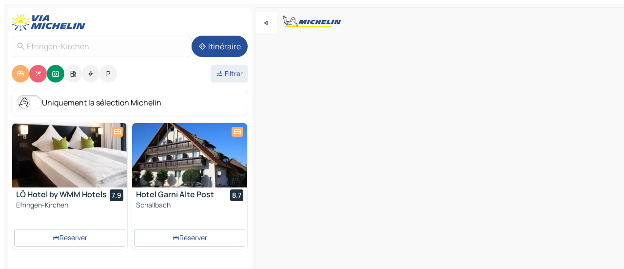

--- FILE ---
content_type: text/html
request_url: https://fr.viamichelin.ch/cartes-plans/allemagne/bade_wurtemberg/lorrach/efringen_kirchen-79588
body_size: 31607
content:
<!doctype html>
<html lang="fr">

<head>
	<meta charset="utf-8" />
	<meta name="viewport" content="width=device-width, initial-scale=1, maximum-scale=1, user-scalable=no" />
	<meta name="apple-itunes-app" content="app-id=443142682" />
	<!-- start app -->
	
		<link href="../../../../_app/immutable/assets/vnd.D6Q4K2v3.css" rel="stylesheet">
		<link href="../../../../_app/immutable/assets/lib.Cal4F3nj.css" rel="stylesheet">
		<link href="../../../../_app/immutable/assets/vnd.Dmjc78Y1.css" rel="stylesheet">
		<link href="../../../../_app/immutable/assets/0.C737XJuh.css" rel="stylesheet">
		<link href="../../../../_app/immutable/assets/2.DTvqgUuk.css" rel="stylesheet">
		<link href="../../../../_app/immutable/assets/10.C0zcU66-.css" rel="stylesheet"><!--1xg1a3p--><!--[!--><!--]--> <!--[--><!--[--><link rel="preconnect" href="https://q-xx.bstatic.com"/> <link rel="dns-prefetch" href="https://q-xx.bstatic.com"/><link rel="preconnect" href="https://cpsgygezfa.cloudimg.io"/> <link rel="dns-prefetch" href="https://cpsgygezfa.cloudimg.io"/><link rel="preconnect" href="https://map7.viamichelin.com"/> <link rel="dns-prefetch" href="https://map7.viamichelin.com"/><link rel="preconnect" href="https://map8.viamichelin.com"/> <link rel="dns-prefetch" href="https://map8.viamichelin.com"/><link rel="preconnect" href="https://map9.viamichelin.com"/> <link rel="dns-prefetch" href="https://map9.viamichelin.com"/><link rel="preconnect" href="https://sdk.privacy-center.org"/> <link rel="dns-prefetch" href="https://sdk.privacy-center.org"/><!--]--><!--]--> <!--[--><!--[--><link rel="prefetch" href="https://q-xx.bstatic.com/xdata/images/hotel/max320/422797597.jpg?k=3a069754dcecf0eea6e18dc7e5998ba650fdc9d47c6e1ba4eed651237dc8caa5&amp;o=" as="image"/><link rel="prefetch" href="https://q-xx.bstatic.com/xdata/images/hotel/max320/618260185.jpg?k=99398ab4339c2541e7d36a81634bd02f5fbca1968ebda73f225792331a80c439&amp;o=" as="image"/><!--]--><!--]--> <meta name="description" content="La carte MICHELIN Efringen-Kirchen: plans de ville, carte routière et carte touristique Efringen-Kirchen, avec les hôtels, les sites touristiques et les restaurants MICHELIN Efringen-Kirchen"/> <meta property="og:type" content="website"/> <meta property="og:site_name" content="ViaMichelin"/> <!--[--><meta property="og:title" content="Carte MICHELIN Efringen-Kirchen - ViaMichelin"/><!--]--> <!--[--><meta property="og:description" content="La carte MICHELIN Efringen-Kirchen: plans de ville, carte routière et carte touristique Efringen-Kirchen, avec les hôtels, les sites touristiques et les restaurants MICHELIN Efringen-Kirchen"/><!--]--> <!--[--><meta property="og:image" content="https://fr.viamichelin.ch/_app/immutable/assets/logo-social.CPCa_Ogs.png"/><!--]--> <!--[!--><!--]--> <!--[--><link rel="alternate" href="https://www.viamichelin.at/karten-stadtplan/bundesrepublik_deutschland/baden_wurttemberg/lorrach/efringen_kirchen-79588" hreflang="de-at"/><link rel="alternate" href="https://fr.viamichelin.be/cartes-plans/allemagne/bade_wurtemberg/lorrach/efringen_kirchen-79588" hreflang="fr-be"/><link rel="alternate" href="https://nl.viamichelin.be/kaarten-plattegronden/duitsland/baden_wurttemberg/lorrach/efringen_kirchen-79588" hreflang="nl-be"/><link rel="alternate" href="https://de.viamichelin.ch/karten-stadtplan/bundesrepublik_deutschland/baden_wurttemberg/lorrach/efringen_kirchen-79588" hreflang="de-ch"/><link rel="alternate" href="https://it.viamichelin.ch/mappe-piantine/germania/baden_wurttemberg/lorrach/efringen_kirchen-79588" hreflang="it-ch"/><link rel="alternate" href="https://www.viamichelin.com/maps/germany/baden_wurttemberg/lorrach/efringen_kirchen-79588" hreflang="en"/><link rel="alternate" href="https://www.viamichelin.de/karten-stadtplan/bundesrepublik_deutschland/baden_wurttemberg/lorrach/efringen_kirchen-79588" hreflang="de"/><link rel="alternate" href="https://www.viamichelin.es/mapas-planos/alemania/baden_wurtemberg/lorrach/efringen_kirchen-79588" hreflang="es"/><link rel="alternate" href="https://www.viamichelin.fr/cartes-plans/allemagne/bade_wurtemberg/lorrach/efringen_kirchen-79588" hreflang="fr"/><link rel="alternate" href="https://www.viamichelin.it/mappe-piantine/germania/baden_wurttemberg/lorrach/efringen_kirchen-79588" hreflang="it"/><link rel="alternate" href="https://www.viamichelin.ie/maps/germany/baden_wurttemberg/lorrach/efringen_kirchen-79588" hreflang="en-ie"/><link rel="alternate" href="https://www.viamichelin.nl/kaarten-plattegronden/duitsland/baden_wurttemberg/lorrach/efringen_kirchen-79588" hreflang="nl"/><link rel="alternate" href="https://www.viamichelin.pt/mapas-plantas/alemanha/bade_vurtemberga/lorrach/efringen_kirchen-79588" hreflang="pt"/><link rel="alternate" href="https://www.viamichelin.co.uk/maps/germany/baden_wurttemberg/lorrach/efringen_kirchen-79588" hreflang="en-gb"/><!--]--> <!--[!--><!--]--><!----><title>Carte MICHELIN Efringen-Kirchen - ViaMichelin</title>
	<!-- end app -->

	<meta name="google-site-verification" content="WgJa1cTzAZSQnDsg_NiBfVwI5UW7ZXNW7gNJDaNIwCw" />

	<link rel="icon" href="../../../../favicon.png" />

	<!-- Start Consent -->
	<script nonce="vM2JygSw+LEeBKHGr8ajAg==" id="spcloader" async fetchpriority="high" type="text/javascript"
		src="https://sdk.privacy-center.org/a1a55c7f-7f45-4e4b-80ac-b48e44c2fe99/loader.js?target=fr.viamichelin.ch"></script>
	<script nonce="vM2JygSw+LEeBKHGr8ajAg==" type="text/javascript" async>
			window.didomiOnReady = window.didomiOnReady || [];
			window.didomiEventListeners = window.didomiEventListeners || [];

			window.didomiEventListeners.push(
				{
					event: "notice.shown",
					listener() {
						const $link = document.querySelector(
							".didomi-notice-view-partners-link-in-text"
						);
						if (!$link) {
							return;
						}
						$link.removeAttribute("href");
						$link.addEventListener("click", () => {
							Didomi.preferences.show("vendors");
						});
					},
				},
				{
					event: "notice.clickagree",
					listener() {
						window.postMessage({ type: 'didomi_clickagree'})
					}
				}
			);

			window.didomiConfig = {
				user: {
					bots: {
						consentRequired: false,
					},
				},
				preferences: {
					showWhenConsentIsMissing: false,
				},
			};

			window.gdprAppliesGlobally = true;
			// prettier-ignore
			!function(){function t(e){if(!window.frames[e]){if(document.body&&document.body.firstChild){let a=document.body,n=document.createElement("iframe");n.style.display="none",n.name=e,n.title=e,a.insertBefore(n,a.firstChild)}else setTimeout(function(){t(e)},5)}}function e(t,e,a,n,i){function r(t,a,n,r){if("function"!=typeof n)return;window[e]||(window[e]=[]);let s=!1;i&&(s=i(t,r,n)),s||window[e].push({command:t,version:a,callback:n,parameter:r})}function s(e){if(!window[t]||!0!==window[t].stub||!e.data)return;let i="string"==typeof e.data,r;try{r=i?JSON.parse(e.data):e.data}catch(s){return}if(r[a]){let f=r[a];window[t](f.command,f.version,function(t,a){let r={};r[n]={returnValue:t,success:a,callId:f.callId},e.source.postMessage(i?JSON.stringify(r):r,"*")},f.parameter)}}r.stub=!0,r.stubVersion=2,"function"!=typeof window[t]&&(window[t]=r,window.addEventListener?window.addEventListener("message",s,!1):window.attachEvent("onmessage",s))}e("__uspapi","__uspapiBuffer","__uspapiCall","__uspapiReturn"),t("__uspapiLocator"),e("__tcfapi","__tcfapiBuffr","__tcl","__tcfapiReturn"),t("__tcfapiLocator")}();
		</script>
	<!-- End Consent -->

	<!-- Start Google tag manager -->
	<script src="https://www.googletagmanager.com/gtag/js?id=G-97C0VJRFGQ" defer type="didomi/javascript"
		nonce="vM2JygSw+LEeBKHGr8ajAg==" fetchpriority="low"></script>
	<script nonce="vM2JygSw+LEeBKHGr8ajAg==" type="text/javascript" defer>
			window.dataLayer = window.dataLayer || [];
			function gtag() {
				dataLayer.push(arguments);
			}
			gtag('js', new Date());
			gtag('config', 'G-97C0VJRFGQ', { send_page_view: false });
		</script>
	<!-- End Google tag manager -->
</head>

<body data-sveltekit-preload-data="hover" class="text-body">
	<div style="display: contents"><!--[--><!--[--><!----><!--[--><!--]--> <!--[--><!----><div class="main-container bg-neutral-weak homepage svelte-9k52vj" style="--bottomsheet-height-offset: -100px;"><div class="map svelte-9k52vj"><div class="h-full w-full md:shadow-smooth-block md:relative svelte-6wt9i2" data-testid="map-container"><!--[!--><!--]--></div><!----> <!--[--><div class="absolute top-4 left-0 size-11 z-ontop hidden md:block"><button type="button" class="btn-filled-white btn-md rd-l-0 min-w-max"><!--[!--><!--[--><!----><span class="flex w-max size-3.5"><!--[--><!----><span class="icon-arrow-back-left inline-block"><!----></span><!----><!--]--><!----></span><!----><!--]--> <!--[!--><!--]--> <!--[!--><!--]--><!--]--> <!--[!--><!--]--></button><!----></div><!--]--> <img src="/_app/immutable/assets/vm-logo-bib-michelin.Dd_LzvJh.svg" alt="Michelin" class="absolute left-14 top-6 md:block hidden z-hover" height="24" width="120"/> <img height="32" width="126" src="/_app/immutable/assets/vm-logo-large.BEgj6SJ1.svg" alt="ViaMichelin" class="absolute-center-x top-2 md:hidden z-hover"/></div> <!--[!--><!--]--> <div class="slot-container md:p-2 md:pr-0 md:h-dvh printable svelte-9k52vj"><div class="md:overflow-hidden md:rd-2 md:h-dvh max-h-full printable"><div class="slot-wrapper h-full scrollbar-thin printable md:bg-neutral-weakest svelte-9k52vj"><!--[!--><!--]--> <!--[--><!----><!--[--><!----><!--[!--><!----><div class="translate-slide-offset md:block svelte-5lb488" style="--slide-offset: 0px;"><img src="/_app/immutable/assets/vm-logo-bib-michelin.Dd_LzvJh.svg" alt="Michelin" class="absolute top-[var(--top)] right-[var(--right)] md:hidden" style="--top: -24px; --right: 8px;" height="24" width="120"/> <div><div><div class="searchtools w-full md:flex md:flex-wrap md:gap-4 md:bg-transparent md:px-2 md:pt-2 svelte-1kj4v11" data-testid="map-search-panel"><!--[!--><!--]--> <!--[!--><div class="hidden md:block w-full"><header role="banner" class="flex items-center w-full py-1 justify-between md:py-0"><!--[!--><!--[--><a href="../../../../" class="block py-1 pr-2 shrink-0" aria-label="Retour à la page d'accueil" data-sveltekit-preload-data="tap"><img class="h-9 cover-left" src="/_app/immutable/assets/vm-logo-large.BEgj6SJ1.svg" alt="ViaMichelin" width="152" height="36"/></a><!--]--><!--]--> <!--[!--><!--[!--><!--]--><!--]--></header><!----></div><!--]--> <div class="flex gap-2 w-full md:p-0 md:bg-transparent border-coloredneutral-weakest rounded-full p-2"><div class="search relative w-full min-w-0  svelte-oeoh2d"><label for="address-search" class="text-sm"> <span class="input-container flex items-center p-2 w-full text-5 gap-1 rd-2 relative b-solid b-0.5 border-coloredneutral-weakest element-disabled bg-neutral-soft text-neutral svelte-xzp1b6"><!--[--><!----><span class="icon-search inline-block w-5 "><!----></span><!----><!--]--> <input type="text" id="address-search" class="input min-w-0 text-md text-coloredneutral b-0 flex-grow bg-transparent placeholder:text-neutral disabled:text-neutral svelte-xzp1b6" placeholder="On va où ?" aria-label="On va où ?" disabled autocomplete="off" value="Efringen-Kirchen"/> <!--[!--><!--]--> <!--[!--><!--]--></span></label><!----> <ul class="results rd-2 absolute z-hover w-full m-0 mt-1 p-0 shadow-smooth-bottom-2 bg-neutral-weakest text-coloredneutral text-md svelte-oeoh2d" role="listbox" aria-label="Résultats de la recherche"><!--[!--><!--]--><!----> <!--[!--><!--]--><!----> <!--[!--><!--[!--><!--]--><!--]--><!----></ul></div><!----> <!--[--><button type="button" aria-label="Itinéraire" class="btn-filled-primary btn-md z-infront rounded-full min-w-max"><!--[!--><!--[--><!----><span class="flex w-max"><!--[--><!----><span class="icon-directions inline-block"><!----></span><!----><!--]--><!----></span><!----><!--]--> <!--[--><span class="ml-1">Itinéraire</span><!--]--> <!--[!--><!--]--><!--]--> <!--[!--><!--]--></button><!--]--></div></div></div><!----></div></div> <div class="poi-container relative z-1 md:block bg-neutral-weakest md:bg-transparent block svelte-5lb488"><button type="button" class="handle relative w-full p-4 rd-2 b-0 grid place-items-center bg-transparent md:hidden" aria-label="Ouvrir le panneau" style="height: 40px;"><span class="rd-2 w-20 h-2 bg-base-15"></span></button><!----> <div class="mt-4"><div class="mb-2 px-2"><div class="flex justify-between flex-nowrap flex-row-reverse"><div class="grow-3 order-2"><div class="flex gap-1 flex-wrap" role="listbox" aria-multiselectable="true" aria-orientation="horizontal" aria-label="Points d'intérêt"><!--[--><!--[!--><button type="button" role="option" title="Recherche Hébergements" aria-selected="true" aria-label="Recherche Hébergements" class="whitespace-nowrap flex justify-center items-center text-md gap-1 b-0 cursor-pointer rounded-full p-2.5 bg-hotel text-neutral-weakest hover:bg-hotel-soft svelte-f2zwv4 aspect-ratio-1"><!--[!--><!--[--><!----><span class="flex w-max"><!--[--><!----><span class="icon-hotel inline-block"><!----></span><!----><!--]--><!----></span><!----><!--]--> <!--[!--><!--]--> <!--[!--><!--]--><!--]--></button><!--]--><!--[!--><button type="button" role="option" title="Recherche Restaurants" aria-selected="true" aria-label="Recherche Restaurants" class="whitespace-nowrap flex justify-center items-center text-md gap-1 b-0 cursor-pointer rounded-full p-2.5 bg-restaurant text-neutral-weakest hover:bg-restaurant-soft svelte-f2zwv4 aspect-ratio-1"><!--[!--><!--[--><!----><span class="flex w-max"><!--[--><!----><span class="icon-restaurant inline-block"><!----></span><!----><!--]--><!----></span><!----><!--]--> <!--[!--><!--]--> <!--[!--><!--]--><!--]--></button><!--]--><!--[!--><button type="button" role="option" title="Recherche Tourisme" aria-selected="true" aria-label="Recherche Tourisme" class="whitespace-nowrap flex justify-center items-center text-md gap-1 b-0 cursor-pointer rounded-full p-2.5 bg-tourism text-neutral-weakest hover:bg-tourism-soft svelte-f2zwv4 aspect-ratio-1"><!--[!--><!--[--><!----><span class="flex w-max"><!--[--><!----><span class="icon-tourism inline-block"><!----></span><!----><!--]--><!----></span><!----><!--]--> <!--[!--><!--]--> <!--[!--><!--]--><!--]--></button><!--]--><!--[!--><button type="button" role="option" title="Recherche Stations service" aria-selected="false" aria-label="Recherche Stations service" class="whitespace-nowrap flex justify-center items-center text-md gap-1 b-0 cursor-pointer rounded-full p-2.5 bg-neutral-soft hover:bg-coloredneutral-weak text-coloredneutral svelte-f2zwv4 aspect-ratio-1"><!--[!--><!--[--><!----><span class="flex w-max"><!--[--><!----><span class="icon-energy-pump inline-block"><!----></span><!----><!--]--><!----></span><!----><!--]--> <!--[!--><!--]--> <!--[!--><!--]--><!--]--></button><!--]--><!--[!--><button type="button" role="option" title="Recherche Recharges auto" aria-selected="false" aria-label="Recherche Recharges auto" class="whitespace-nowrap flex justify-center items-center text-md gap-1 b-0 cursor-pointer rounded-full p-2.5 bg-neutral-soft hover:bg-coloredneutral-weak text-coloredneutral svelte-f2zwv4 aspect-ratio-1"><!--[!--><!--[--><!----><span class="flex w-max"><!--[--><!----><span class="icon-flash inline-block"><!----></span><!----><!--]--><!----></span><!----><!--]--> <!--[!--><!--]--> <!--[!--><!--]--><!--]--></button><!--]--><!--[!--><button type="button" role="option" title="Recherche Parkings" aria-selected="false" aria-label="Recherche Parkings" class="whitespace-nowrap flex justify-center items-center text-md gap-1 b-0 cursor-pointer rounded-full p-2.5 bg-neutral-soft hover:bg-coloredneutral-weak text-coloredneutral svelte-f2zwv4 aspect-ratio-1"><!--[!--><!--[--><!----><span class="flex w-max"><!--[--><!----><span class="icon-parking inline-block"><!----></span><!----><!--]--><!----></span><!----><!--]--> <!--[!--><!--]--> <!--[!--><!--]--><!--]--></button><!--]--><!--]--></div><!----></div> <!--[--><div class="ml-2 relative order-1"><button type="button" aria-label="Ouvrir les filtres" class="btn-filled-light btn-sm relative filter-button min-w-max"><!--[!--><!--[--><!----><span class="flex w-max"><!--[--><!----><span class="icon-tune inline-block"><!----></span><!----><!--]--><!----></span><!----><!--]--> <!--[--><span class="ml-1">Filtrer</span><!--]--> <!--[!--><!--]--><!--]--> <!--[--><!--[!--><!--]--><!----><!--]--></button><!----></div><!--]--></div> <div class="date-range-picker-container min-w-0 w-full order--1 mt-2"><div class="flex items-start gap-2"><!--[!--><!--]--></div></div></div><!----> <!--[--><div class="bg-neutral-weakest p-2 rd-2 flex flex-col mb-4 mx-2 shadow-smooth-block"><label for="only-michelin-switch" class="flex p-0.5 items-center gap-2 max-w-max cursor-pointer"><input id="only-michelin-switch" type="checkbox" role="switch" class="sr-only"/> <span class="rounded-full w-13 h-7.5 transition-colors shadow-michelin-switch bg-base-0"><!----><span class="icon-bib-signature inline-block transition-transform p-3.9 translate-x-none"><!----></span><!----><!----></span> <span class="select-none">Uniquement la sélection Michelin</span></label><!----></div><!--]--> <!--[--><ul data-testid="poilist" class="container m-0 px-2 grid svelte-1qh5ik5"><!--[!--><!--[--><!--[!--><!--[!--><!----><!--[--><!----><li data-testid="poi-card-0" data-category="hotel" class="poi-card lg grid text-body border-coloredneutral-weakest bg-neutral-weakest hover:border-transparent border-1 border-solid rd-2 relative with-shadow vertical svelte-1ci3g67" role="none"><a href="/cartes-plans/hotels/poi/efringen_kirchen-79592-1565b2e0?bounds=7.511678~47.632036~7.6375453~47.707566&amp;itinerary=&amp;poiCategories=7&amp;selectedAddress=%7B%22address%22%3A%22Efringen-Kirchen%22%2C%22city%22%3A%22Efringen-Kirchen%22%2C%22coordinates%22%3A%7B%22lat%22%3A47.649715%2C%22lng%22%3A7.565106%7D%2C%22countryCode%22%3A%22DEU%22%2C%22region%22%3A%22Bade-Wurtemberg%22%2C%22zipCode%22%3A%2279588%22%2C%22entityType%22%3A%22CITY%22%2C%22boundsSync%22%3Atrue%7D&amp;withCaravan=false" class="decoration-none flex flex-col " data-sveltekit-preload-data="tap"><!--[--><!----><div data-testid="poi-card-hero" class="poi-card-hero group grid w-full h-full max-h-132px p-0 m-0 overflow-hidden vertical svelte-1wnh944"><!--[!--><!--[--><!----><div class="container-carousel w-full relative cursor-pointer full carousel h-full max-h-132px w-full grid-area-[1/-1] overflow-hidden svelte-w1l4d7" role="region" aria-roledescription="carousel" aria-label="Carrousel d'image pour LÖ Hotel by WMM Hotels"><!--[!--><!--]--> <div class="h-auto"><button type="button" aria-label="Voir le contenu précédent" aria-hidden="true" class="btn-ghost-white btn-md left-arrow-container absolute left-0 hidden poi-card-hero-controls min-w-max"><!--[!--><!--[--><!----><span class="flex w-max"><!--[--><!----><span class="icon-chevron-left inline-block"><!----></span><!----><!--]--><!----></span><!----><!--]--> <!--[!--><!--]--> <!--[!--><!--]--><!--]--> <!--[!--><!--]--></button><!----> <ul class="carousel flex h-100% overflow-x-scroll m-0 p-0 list-none bg-neutral-weakest rd-tr-2 rd-tl-2 h-full w-full svelte-w1l4d7" aria-roledescription="slide" role="group" aria-label="image 1 sur 10"><!--[--><li class="img-container items-center flex grow-0 shrink-0 justify-center w-full svelte-w1l4d7"><figure class="img-wrapper w-full m-0 p-0 h-full overflow-hidden"><!--[!--><img decoding="sync" src="https://q-xx.bstatic.com/xdata/images/hotel/max320/422797597.jpg?k=3a069754dcecf0eea6e18dc7e5998ba650fdc9d47c6e1ba4eed651237dc8caa5&amp;o=" alt="LÖ Hotel by WMM Hotels - 0" class="h-full w-full" srcset="https://q-xx.bstatic.com/xdata/images/hotel/max160/422797597.jpg?k=3a069754dcecf0eea6e18dc7e5998ba650fdc9d47c6e1ba4eed651237dc8caa5&amp;o= 160w, https://q-xx.bstatic.com/xdata/images/hotel/max320/422797597.jpg?k=3a069754dcecf0eea6e18dc7e5998ba650fdc9d47c6e1ba4eed651237dc8caa5&amp;o= 320w, https://q-xx.bstatic.com/xdata/images/hotel/max640/422797597.jpg?k=3a069754dcecf0eea6e18dc7e5998ba650fdc9d47c6e1ba4eed651237dc8caa5&amp;o= 640w, https://q-xx.bstatic.com/xdata/images/hotel/max960/422797597.jpg?k=3a069754dcecf0eea6e18dc7e5998ba650fdc9d47c6e1ba4eed651237dc8caa5&amp;o= 960w, https://q-xx.bstatic.com/xdata/images/hotel/max1280/422797597.jpg?k=3a069754dcecf0eea6e18dc7e5998ba650fdc9d47c6e1ba4eed651237dc8caa5&amp;o= 1280w, https://q-xx.bstatic.com/xdata/images/hotel/max1920/422797597.jpg?k=3a069754dcecf0eea6e18dc7e5998ba650fdc9d47c6e1ba4eed651237dc8caa5&amp;o= 1920w" sizes="320px" style="width: 260px; height: 132px; object-fit: cover;" onerror="this.__e=event"/><!----> <!--[!--><!--]--><!--]--></figure></li><li class="img-container items-center flex grow-0 shrink-0 justify-center w-full svelte-w1l4d7"><figure class="img-wrapper w-full m-0 p-0 h-full overflow-hidden"><!--[!--><img decoding="sync" src="https://q-xx.bstatic.com/xdata/images/hotel/max320/453013427.jpg?k=f0bb98732b330ed2c165f37274143d3549b16c95d0cced25f2ab05fe542211f8&amp;o=" alt="LÖ Hotel by WMM Hotels - 1" class="h-full w-full" srcset="https://q-xx.bstatic.com/xdata/images/hotel/max160/453013427.jpg?k=f0bb98732b330ed2c165f37274143d3549b16c95d0cced25f2ab05fe542211f8&amp;o= 160w, https://q-xx.bstatic.com/xdata/images/hotel/max320/453013427.jpg?k=f0bb98732b330ed2c165f37274143d3549b16c95d0cced25f2ab05fe542211f8&amp;o= 320w, https://q-xx.bstatic.com/xdata/images/hotel/max640/453013427.jpg?k=f0bb98732b330ed2c165f37274143d3549b16c95d0cced25f2ab05fe542211f8&amp;o= 640w, https://q-xx.bstatic.com/xdata/images/hotel/max960/453013427.jpg?k=f0bb98732b330ed2c165f37274143d3549b16c95d0cced25f2ab05fe542211f8&amp;o= 960w, https://q-xx.bstatic.com/xdata/images/hotel/max1280/453013427.jpg?k=f0bb98732b330ed2c165f37274143d3549b16c95d0cced25f2ab05fe542211f8&amp;o= 1280w, https://q-xx.bstatic.com/xdata/images/hotel/max1920/453013427.jpg?k=f0bb98732b330ed2c165f37274143d3549b16c95d0cced25f2ab05fe542211f8&amp;o= 1920w" sizes="320px" style="width: 260px; height: 132px; object-fit: cover;" onerror="this.__e=event"/><!----> <!--[!--><!--]--><!--]--></figure></li><li class="img-container items-center flex grow-0 shrink-0 justify-center w-full svelte-w1l4d7"><figure class="img-wrapper w-full m-0 p-0 h-full overflow-hidden"><!--[!--><img loading="lazy" decoding="async" src="https://q-xx.bstatic.com/xdata/images/hotel/max320/453013420.jpg?k=3ef7cb31aa0626ea406cac5317b1dde2c9e14a57ae1ef72d993281ca97fb8284&amp;o=" alt="LÖ Hotel by WMM Hotels - 2" class="h-full w-full" srcset="https://q-xx.bstatic.com/xdata/images/hotel/max160/453013420.jpg?k=3ef7cb31aa0626ea406cac5317b1dde2c9e14a57ae1ef72d993281ca97fb8284&amp;o= 160w, https://q-xx.bstatic.com/xdata/images/hotel/max320/453013420.jpg?k=3ef7cb31aa0626ea406cac5317b1dde2c9e14a57ae1ef72d993281ca97fb8284&amp;o= 320w, https://q-xx.bstatic.com/xdata/images/hotel/max640/453013420.jpg?k=3ef7cb31aa0626ea406cac5317b1dde2c9e14a57ae1ef72d993281ca97fb8284&amp;o= 640w, https://q-xx.bstatic.com/xdata/images/hotel/max960/453013420.jpg?k=3ef7cb31aa0626ea406cac5317b1dde2c9e14a57ae1ef72d993281ca97fb8284&amp;o= 960w, https://q-xx.bstatic.com/xdata/images/hotel/max1280/453013420.jpg?k=3ef7cb31aa0626ea406cac5317b1dde2c9e14a57ae1ef72d993281ca97fb8284&amp;o= 1280w, https://q-xx.bstatic.com/xdata/images/hotel/max1920/453013420.jpg?k=3ef7cb31aa0626ea406cac5317b1dde2c9e14a57ae1ef72d993281ca97fb8284&amp;o= 1920w" sizes="320px" style="width: 260px; height: 132px; object-fit: cover;" onerror="this.__e=event"/><!----> <!--[!--><!--]--><!--]--></figure></li><li class="img-container items-center flex grow-0 shrink-0 justify-center w-full svelte-w1l4d7"><figure class="img-wrapper w-full m-0 p-0 h-full overflow-hidden"><!--[!--><img loading="lazy" decoding="async" src="https://q-xx.bstatic.com/xdata/images/hotel/max320/453013418.jpg?k=21af41d58d4ed4ca55b8416757f5462109d72e5fe4ef22ff41b4bd659c8e714b&amp;o=" alt="LÖ Hotel by WMM Hotels - 3" class="h-full w-full" srcset="https://q-xx.bstatic.com/xdata/images/hotel/max160/453013418.jpg?k=21af41d58d4ed4ca55b8416757f5462109d72e5fe4ef22ff41b4bd659c8e714b&amp;o= 160w, https://q-xx.bstatic.com/xdata/images/hotel/max320/453013418.jpg?k=21af41d58d4ed4ca55b8416757f5462109d72e5fe4ef22ff41b4bd659c8e714b&amp;o= 320w, https://q-xx.bstatic.com/xdata/images/hotel/max640/453013418.jpg?k=21af41d58d4ed4ca55b8416757f5462109d72e5fe4ef22ff41b4bd659c8e714b&amp;o= 640w, https://q-xx.bstatic.com/xdata/images/hotel/max960/453013418.jpg?k=21af41d58d4ed4ca55b8416757f5462109d72e5fe4ef22ff41b4bd659c8e714b&amp;o= 960w, https://q-xx.bstatic.com/xdata/images/hotel/max1280/453013418.jpg?k=21af41d58d4ed4ca55b8416757f5462109d72e5fe4ef22ff41b4bd659c8e714b&amp;o= 1280w, https://q-xx.bstatic.com/xdata/images/hotel/max1920/453013418.jpg?k=21af41d58d4ed4ca55b8416757f5462109d72e5fe4ef22ff41b4bd659c8e714b&amp;o= 1920w" sizes="320px" style="width: 260px; height: 132px; object-fit: cover;" onerror="this.__e=event"/><!----> <!--[!--><!--]--><!--]--></figure></li><li class="img-container items-center flex grow-0 shrink-0 justify-center w-full svelte-w1l4d7"><figure class="img-wrapper w-full m-0 p-0 h-full overflow-hidden"><!--[!--><img loading="lazy" decoding="async" src="https://q-xx.bstatic.com/xdata/images/hotel/max320/453013428.jpg?k=0df6293ebbc26c1092dfbc37958f0ae77d063ee8bd5bf7534faf3d3fb604c660&amp;o=" alt="LÖ Hotel by WMM Hotels - 4" class="h-full w-full" srcset="https://q-xx.bstatic.com/xdata/images/hotel/max160/453013428.jpg?k=0df6293ebbc26c1092dfbc37958f0ae77d063ee8bd5bf7534faf3d3fb604c660&amp;o= 160w, https://q-xx.bstatic.com/xdata/images/hotel/max320/453013428.jpg?k=0df6293ebbc26c1092dfbc37958f0ae77d063ee8bd5bf7534faf3d3fb604c660&amp;o= 320w, https://q-xx.bstatic.com/xdata/images/hotel/max640/453013428.jpg?k=0df6293ebbc26c1092dfbc37958f0ae77d063ee8bd5bf7534faf3d3fb604c660&amp;o= 640w, https://q-xx.bstatic.com/xdata/images/hotel/max960/453013428.jpg?k=0df6293ebbc26c1092dfbc37958f0ae77d063ee8bd5bf7534faf3d3fb604c660&amp;o= 960w, https://q-xx.bstatic.com/xdata/images/hotel/max1280/453013428.jpg?k=0df6293ebbc26c1092dfbc37958f0ae77d063ee8bd5bf7534faf3d3fb604c660&amp;o= 1280w, https://q-xx.bstatic.com/xdata/images/hotel/max1920/453013428.jpg?k=0df6293ebbc26c1092dfbc37958f0ae77d063ee8bd5bf7534faf3d3fb604c660&amp;o= 1920w" sizes="320px" style="width: 260px; height: 132px; object-fit: cover;" onerror="this.__e=event"/><!----> <!--[!--><!--]--><!--]--></figure></li><li class="img-container items-center flex grow-0 shrink-0 justify-center w-full svelte-w1l4d7"><figure class="img-wrapper w-full m-0 p-0 h-full overflow-hidden"><!--[!--><img loading="lazy" decoding="async" src="https://q-xx.bstatic.com/xdata/images/hotel/max320/453013417.jpg?k=34e3b9e7f16cee83d5a02523e30ba3b164e4ac4260cf6681b7434b60be155974&amp;o=" alt="LÖ Hotel by WMM Hotels - 5" class="h-full w-full" srcset="https://q-xx.bstatic.com/xdata/images/hotel/max160/453013417.jpg?k=34e3b9e7f16cee83d5a02523e30ba3b164e4ac4260cf6681b7434b60be155974&amp;o= 160w, https://q-xx.bstatic.com/xdata/images/hotel/max320/453013417.jpg?k=34e3b9e7f16cee83d5a02523e30ba3b164e4ac4260cf6681b7434b60be155974&amp;o= 320w, https://q-xx.bstatic.com/xdata/images/hotel/max640/453013417.jpg?k=34e3b9e7f16cee83d5a02523e30ba3b164e4ac4260cf6681b7434b60be155974&amp;o= 640w, https://q-xx.bstatic.com/xdata/images/hotel/max960/453013417.jpg?k=34e3b9e7f16cee83d5a02523e30ba3b164e4ac4260cf6681b7434b60be155974&amp;o= 960w, https://q-xx.bstatic.com/xdata/images/hotel/max1280/453013417.jpg?k=34e3b9e7f16cee83d5a02523e30ba3b164e4ac4260cf6681b7434b60be155974&amp;o= 1280w, https://q-xx.bstatic.com/xdata/images/hotel/max1920/453013417.jpg?k=34e3b9e7f16cee83d5a02523e30ba3b164e4ac4260cf6681b7434b60be155974&amp;o= 1920w" sizes="320px" style="width: 260px; height: 132px; object-fit: cover;" onerror="this.__e=event"/><!----> <!--[!--><!--]--><!--]--></figure></li><li class="img-container items-center flex grow-0 shrink-0 justify-center w-full svelte-w1l4d7"><figure class="img-wrapper w-full m-0 p-0 h-full overflow-hidden"><!--[!--><img loading="lazy" decoding="async" src="https://q-xx.bstatic.com/xdata/images/hotel/max320/453013426.jpg?k=a4d6bd6225d9ea02783107057622b22673188eb8ef4f5d043217c8a678c1c8aa&amp;o=" alt="LÖ Hotel by WMM Hotels - 6" class="h-full w-full" srcset="https://q-xx.bstatic.com/xdata/images/hotel/max160/453013426.jpg?k=a4d6bd6225d9ea02783107057622b22673188eb8ef4f5d043217c8a678c1c8aa&amp;o= 160w, https://q-xx.bstatic.com/xdata/images/hotel/max320/453013426.jpg?k=a4d6bd6225d9ea02783107057622b22673188eb8ef4f5d043217c8a678c1c8aa&amp;o= 320w, https://q-xx.bstatic.com/xdata/images/hotel/max640/453013426.jpg?k=a4d6bd6225d9ea02783107057622b22673188eb8ef4f5d043217c8a678c1c8aa&amp;o= 640w, https://q-xx.bstatic.com/xdata/images/hotel/max960/453013426.jpg?k=a4d6bd6225d9ea02783107057622b22673188eb8ef4f5d043217c8a678c1c8aa&amp;o= 960w, https://q-xx.bstatic.com/xdata/images/hotel/max1280/453013426.jpg?k=a4d6bd6225d9ea02783107057622b22673188eb8ef4f5d043217c8a678c1c8aa&amp;o= 1280w, https://q-xx.bstatic.com/xdata/images/hotel/max1920/453013426.jpg?k=a4d6bd6225d9ea02783107057622b22673188eb8ef4f5d043217c8a678c1c8aa&amp;o= 1920w" sizes="320px" style="width: 260px; height: 132px; object-fit: cover;" onerror="this.__e=event"/><!----> <!--[!--><!--]--><!--]--></figure></li><li class="img-container items-center flex grow-0 shrink-0 justify-center w-full svelte-w1l4d7"><figure class="img-wrapper w-full m-0 p-0 h-full overflow-hidden"><!--[!--><img loading="lazy" decoding="async" src="https://q-xx.bstatic.com/xdata/images/hotel/max320/453013414.jpg?k=c1e69e2aea61cab427b3d6f8328be94f797da033cd62241026ad5ac40a9526e9&amp;o=" alt="LÖ Hotel by WMM Hotels - 7" class="h-full w-full" srcset="https://q-xx.bstatic.com/xdata/images/hotel/max160/453013414.jpg?k=c1e69e2aea61cab427b3d6f8328be94f797da033cd62241026ad5ac40a9526e9&amp;o= 160w, https://q-xx.bstatic.com/xdata/images/hotel/max320/453013414.jpg?k=c1e69e2aea61cab427b3d6f8328be94f797da033cd62241026ad5ac40a9526e9&amp;o= 320w, https://q-xx.bstatic.com/xdata/images/hotel/max640/453013414.jpg?k=c1e69e2aea61cab427b3d6f8328be94f797da033cd62241026ad5ac40a9526e9&amp;o= 640w, https://q-xx.bstatic.com/xdata/images/hotel/max960/453013414.jpg?k=c1e69e2aea61cab427b3d6f8328be94f797da033cd62241026ad5ac40a9526e9&amp;o= 960w, https://q-xx.bstatic.com/xdata/images/hotel/max1280/453013414.jpg?k=c1e69e2aea61cab427b3d6f8328be94f797da033cd62241026ad5ac40a9526e9&amp;o= 1280w, https://q-xx.bstatic.com/xdata/images/hotel/max1920/453013414.jpg?k=c1e69e2aea61cab427b3d6f8328be94f797da033cd62241026ad5ac40a9526e9&amp;o= 1920w" sizes="320px" style="width: 260px; height: 132px; object-fit: cover;" onerror="this.__e=event"/><!----> <!--[!--><!--]--><!--]--></figure></li><li class="img-container items-center flex grow-0 shrink-0 justify-center w-full svelte-w1l4d7"><figure class="img-wrapper w-full m-0 p-0 h-full overflow-hidden"><!--[!--><img loading="lazy" decoding="async" src="https://q-xx.bstatic.com/xdata/images/hotel/max320/453013423.jpg?k=3acab43a774486b91dff40fa50759daca58276870c4c1f9bbf6b8c99d407c9f8&amp;o=" alt="LÖ Hotel by WMM Hotels - 8" class="h-full w-full" srcset="https://q-xx.bstatic.com/xdata/images/hotel/max160/453013423.jpg?k=3acab43a774486b91dff40fa50759daca58276870c4c1f9bbf6b8c99d407c9f8&amp;o= 160w, https://q-xx.bstatic.com/xdata/images/hotel/max320/453013423.jpg?k=3acab43a774486b91dff40fa50759daca58276870c4c1f9bbf6b8c99d407c9f8&amp;o= 320w, https://q-xx.bstatic.com/xdata/images/hotel/max640/453013423.jpg?k=3acab43a774486b91dff40fa50759daca58276870c4c1f9bbf6b8c99d407c9f8&amp;o= 640w, https://q-xx.bstatic.com/xdata/images/hotel/max960/453013423.jpg?k=3acab43a774486b91dff40fa50759daca58276870c4c1f9bbf6b8c99d407c9f8&amp;o= 960w, https://q-xx.bstatic.com/xdata/images/hotel/max1280/453013423.jpg?k=3acab43a774486b91dff40fa50759daca58276870c4c1f9bbf6b8c99d407c9f8&amp;o= 1280w, https://q-xx.bstatic.com/xdata/images/hotel/max1920/453013423.jpg?k=3acab43a774486b91dff40fa50759daca58276870c4c1f9bbf6b8c99d407c9f8&amp;o= 1920w" sizes="320px" style="width: 260px; height: 132px; object-fit: cover;" onerror="this.__e=event"/><!----> <!--[!--><!--]--><!--]--></figure></li><li class="img-container items-center flex grow-0 shrink-0 justify-center w-full svelte-w1l4d7"><figure class="img-wrapper w-full m-0 p-0 h-full overflow-hidden"><!--[!--><img loading="lazy" decoding="async" src="https://q-xx.bstatic.com/xdata/images/hotel/max320/453013424.jpg?k=8d1245cf80920f46d8bc8011f2c4b8a1bc147cf63fca6fa43983c82085395028&amp;o=" alt="LÖ Hotel by WMM Hotels - 9" class="h-full w-full" srcset="https://q-xx.bstatic.com/xdata/images/hotel/max160/453013424.jpg?k=8d1245cf80920f46d8bc8011f2c4b8a1bc147cf63fca6fa43983c82085395028&amp;o= 160w, https://q-xx.bstatic.com/xdata/images/hotel/max320/453013424.jpg?k=8d1245cf80920f46d8bc8011f2c4b8a1bc147cf63fca6fa43983c82085395028&amp;o= 320w, https://q-xx.bstatic.com/xdata/images/hotel/max640/453013424.jpg?k=8d1245cf80920f46d8bc8011f2c4b8a1bc147cf63fca6fa43983c82085395028&amp;o= 640w, https://q-xx.bstatic.com/xdata/images/hotel/max960/453013424.jpg?k=8d1245cf80920f46d8bc8011f2c4b8a1bc147cf63fca6fa43983c82085395028&amp;o= 960w, https://q-xx.bstatic.com/xdata/images/hotel/max1280/453013424.jpg?k=8d1245cf80920f46d8bc8011f2c4b8a1bc147cf63fca6fa43983c82085395028&amp;o= 1280w, https://q-xx.bstatic.com/xdata/images/hotel/max1920/453013424.jpg?k=8d1245cf80920f46d8bc8011f2c4b8a1bc147cf63fca6fa43983c82085395028&amp;o= 1920w" sizes="320px" style="width: 260px; height: 132px; object-fit: cover;" onerror="this.__e=event"/><!----> <!--[!--><!--]--><!--]--></figure></li><!--]--></ul> <!--[!--><!--]--> <button type="button" aria-label="Voir le contenu suivant" aria-hidden="false" class="btn-ghost-white btn-md right-arrow-container absolute right-0 hidden md:block poi-card-hero-controls min-w-max"><!--[!--><!--[--><!----><span class="flex w-max"><!--[--><!----><span class="icon-chevron-right inline-block"><!----></span><!----><!--]--><!----></span><!----><!--]--> <!--[!--><!--]--> <!--[!--><!--]--><!--]--> <!--[!--><!--]--></button><!----></div><!----></div><!----><!--]--><!--]--> <!--[--><div class="opacity-container relative self-start justify-self-end grid-area-[1/-1] p-2 group-has-hover:opacity-0 group-has-[.no-hover]:opacity-100 svelte-1wnh944"><div class="flex items-center justify-center w-max shrink-0  rd-1 p-0.75 bg-hotel text-neutral-weakest gap-0.5 max-h-5 svelte-snfjjm"><!--[!--><!--[!--><!--[!--><!--]--> <!--[!--><!--]--> <!--[--><!----><div class="flex w-max text-4.5"><!--[--><!----><div class="icon-hotel inline-block"><!----></div><!----><!--]--><!----></div><!----><!--]--><!--]--><!--]--></div><!----></div><!--]--> <!--[--><div class="opacity-container relative self-end grid-area-[1/-1] p-2 group-has-hover:opacity-0 group-has-[.no-hover]:opacity-100 svelte-1wnh944"><!--[!--><!--]--><!----></div><!--]--><!----></div><!----><!--]--> <div class="pt-1 px-2 pb-0 grid h-max"><!--[--><!--[--><!--[--><div class="inline-flex justify-between w-full min-w-0 text-body text-md font-600 gap-x-0.5 text-coloredneutral"><span data-testid="card-title" class="pb-0.5 clamp-lines-2">LÖ Hotel by WMM Hotels</span> <!--[--><div class="flex items-center justify-center w-max shrink-0  rd-1 py-0.5 px-1 bg-coloredneutral text-neutral-weakest h-6 min-w-6 font-600 text-sm svelte-snfjjm"><!--[!--><!--[!--><!--[!--><!--]--> <!--[--><span>7.9</span><!--]--> <!--[!--><!--]--><!--]--><!--]--></div><!--]--></div><!--]--><!--]--> <!--[!--><!--]--> <!--[--><span class="truncate font-400 text-sm text-coloredneutral-soft p-be-1px">Efringen-Kirchen</span><!--]--> <!--[!--><!--]--> <!--[!--><!--]--> <!--[!--><!--]--> <!--[!--><!--]--><!--]--></div><!----></a> <div class="button-wrapper p-1 p-bs-3px"><!--[!--><!--[!--><!--[--><!----><span role="link" tabindex="0" data-testid="poi-card-book-button" data-o="[base64]" class="obfuscated inline-block flex items-center gap-2 min-w-max btn-outline-light btn-sm"><!--[--><!--[--><!----><div class="flex w-max"><!--[--><!----><div aria-label="Réserver LÖ Hotel by WMM Hotels" class="icon-hotel inline-block"><!----></div><!----><!--]--><!----></div><!----><!--]--> <!--[--><span>Réserver</span><!--]--> <!--[!--><!--]--><!--]--><!----><!----></span><!----><!--]--><!--]--><!--]--></div><!----><!----></li><!----><!--]--><!----><!--]--><!--]--><!--[!--><!--[!--><!----><!--[--><!----><li data-testid="poi-card-1" data-category="hotel" class="poi-card lg grid text-body border-coloredneutral-weakest bg-neutral-weakest hover:border-transparent border-1 border-solid rd-2 relative with-shadow vertical svelte-1ci3g67" role="none"><a href="/cartes-plans/hotels/poi/schallbach-79597-25baf3de?bounds=7.511678~47.632036~7.6375453~47.707566&amp;itinerary=&amp;poiCategories=7&amp;selectedAddress=%7B%22address%22%3A%22Efringen-Kirchen%22%2C%22city%22%3A%22Efringen-Kirchen%22%2C%22coordinates%22%3A%7B%22lat%22%3A47.649715%2C%22lng%22%3A7.565106%7D%2C%22countryCode%22%3A%22DEU%22%2C%22region%22%3A%22Bade-Wurtemberg%22%2C%22zipCode%22%3A%2279588%22%2C%22entityType%22%3A%22CITY%22%2C%22boundsSync%22%3Atrue%7D&amp;withCaravan=false" class="decoration-none flex flex-col " data-sveltekit-preload-data="tap"><!--[--><!----><div data-testid="poi-card-hero" class="poi-card-hero group grid w-full h-full max-h-132px p-0 m-0 overflow-hidden vertical svelte-1wnh944"><!--[!--><!--[--><!----><div class="container-carousel w-full relative cursor-pointer full carousel h-full max-h-132px w-full grid-area-[1/-1] overflow-hidden svelte-w1l4d7" role="region" aria-roledescription="carousel" aria-label="Carrousel d'image pour Hotel Garni Alte Post"><!--[!--><!--]--> <div class="h-auto"><button type="button" aria-label="Voir le contenu précédent" aria-hidden="true" class="btn-ghost-white btn-md left-arrow-container absolute left-0 hidden poi-card-hero-controls min-w-max"><!--[!--><!--[--><!----><span class="flex w-max"><!--[--><!----><span class="icon-chevron-left inline-block"><!----></span><!----><!--]--><!----></span><!----><!--]--> <!--[!--><!--]--> <!--[!--><!--]--><!--]--> <!--[!--><!--]--></button><!----> <ul class="carousel flex h-100% overflow-x-scroll m-0 p-0 list-none bg-neutral-weakest rd-tr-2 rd-tl-2 h-full w-full svelte-w1l4d7" aria-roledescription="slide" role="group" aria-label="image 1 sur 10"><!--[--><li class="img-container items-center flex grow-0 shrink-0 justify-center w-full svelte-w1l4d7"><figure class="img-wrapper w-full m-0 p-0 h-full overflow-hidden"><!--[!--><img decoding="sync" src="https://q-xx.bstatic.com/xdata/images/hotel/max320/618260185.jpg?k=99398ab4339c2541e7d36a81634bd02f5fbca1968ebda73f225792331a80c439&amp;o=" alt="Hotel Garni Alte Post - 0" class="h-full w-full" srcset="https://q-xx.bstatic.com/xdata/images/hotel/max160/618260185.jpg?k=99398ab4339c2541e7d36a81634bd02f5fbca1968ebda73f225792331a80c439&amp;o= 160w, https://q-xx.bstatic.com/xdata/images/hotel/max320/618260185.jpg?k=99398ab4339c2541e7d36a81634bd02f5fbca1968ebda73f225792331a80c439&amp;o= 320w, https://q-xx.bstatic.com/xdata/images/hotel/max640/618260185.jpg?k=99398ab4339c2541e7d36a81634bd02f5fbca1968ebda73f225792331a80c439&amp;o= 640w, https://q-xx.bstatic.com/xdata/images/hotel/max960/618260185.jpg?k=99398ab4339c2541e7d36a81634bd02f5fbca1968ebda73f225792331a80c439&amp;o= 960w, https://q-xx.bstatic.com/xdata/images/hotel/max1280/618260185.jpg?k=99398ab4339c2541e7d36a81634bd02f5fbca1968ebda73f225792331a80c439&amp;o= 1280w, https://q-xx.bstatic.com/xdata/images/hotel/max1920/618260185.jpg?k=99398ab4339c2541e7d36a81634bd02f5fbca1968ebda73f225792331a80c439&amp;o= 1920w" sizes="320px" style="width: 260px; height: 132px; object-fit: cover;" onerror="this.__e=event"/><!----> <!--[!--><!--]--><!--]--></figure></li><li class="img-container items-center flex grow-0 shrink-0 justify-center w-full svelte-w1l4d7"><figure class="img-wrapper w-full m-0 p-0 h-full overflow-hidden"><!--[!--><img decoding="sync" src="https://q-xx.bstatic.com/xdata/images/hotel/max320/617328009.jpg?k=3543c44d15343b62fbe35d650047263ca583238364c7a0c043d0b36793af329e&amp;o=" alt="Hotel Garni Alte Post - 1" class="h-full w-full" srcset="https://q-xx.bstatic.com/xdata/images/hotel/max160/617328009.jpg?k=3543c44d15343b62fbe35d650047263ca583238364c7a0c043d0b36793af329e&amp;o= 160w, https://q-xx.bstatic.com/xdata/images/hotel/max320/617328009.jpg?k=3543c44d15343b62fbe35d650047263ca583238364c7a0c043d0b36793af329e&amp;o= 320w, https://q-xx.bstatic.com/xdata/images/hotel/max640/617328009.jpg?k=3543c44d15343b62fbe35d650047263ca583238364c7a0c043d0b36793af329e&amp;o= 640w, https://q-xx.bstatic.com/xdata/images/hotel/max960/617328009.jpg?k=3543c44d15343b62fbe35d650047263ca583238364c7a0c043d0b36793af329e&amp;o= 960w, https://q-xx.bstatic.com/xdata/images/hotel/max1280/617328009.jpg?k=3543c44d15343b62fbe35d650047263ca583238364c7a0c043d0b36793af329e&amp;o= 1280w, https://q-xx.bstatic.com/xdata/images/hotel/max1920/617328009.jpg?k=3543c44d15343b62fbe35d650047263ca583238364c7a0c043d0b36793af329e&amp;o= 1920w" sizes="320px" style="width: 260px; height: 132px; object-fit: cover;" onerror="this.__e=event"/><!----> <!--[!--><!--]--><!--]--></figure></li><li class="img-container items-center flex grow-0 shrink-0 justify-center w-full svelte-w1l4d7"><figure class="img-wrapper w-full m-0 p-0 h-full overflow-hidden"><!--[!--><img loading="lazy" decoding="async" src="https://q-xx.bstatic.com/xdata/images/hotel/max320/617327241.jpg?k=ca52692f1ae4fbee8eae8d7f5d5d9b1fc2560c0b2a0ea8bf2a90f5ed3dfc40e0&amp;o=" alt="Hotel Garni Alte Post - 2" class="h-full w-full" srcset="https://q-xx.bstatic.com/xdata/images/hotel/max160/617327241.jpg?k=ca52692f1ae4fbee8eae8d7f5d5d9b1fc2560c0b2a0ea8bf2a90f5ed3dfc40e0&amp;o= 160w, https://q-xx.bstatic.com/xdata/images/hotel/max320/617327241.jpg?k=ca52692f1ae4fbee8eae8d7f5d5d9b1fc2560c0b2a0ea8bf2a90f5ed3dfc40e0&amp;o= 320w, https://q-xx.bstatic.com/xdata/images/hotel/max640/617327241.jpg?k=ca52692f1ae4fbee8eae8d7f5d5d9b1fc2560c0b2a0ea8bf2a90f5ed3dfc40e0&amp;o= 640w, https://q-xx.bstatic.com/xdata/images/hotel/max960/617327241.jpg?k=ca52692f1ae4fbee8eae8d7f5d5d9b1fc2560c0b2a0ea8bf2a90f5ed3dfc40e0&amp;o= 960w, https://q-xx.bstatic.com/xdata/images/hotel/max1280/617327241.jpg?k=ca52692f1ae4fbee8eae8d7f5d5d9b1fc2560c0b2a0ea8bf2a90f5ed3dfc40e0&amp;o= 1280w, https://q-xx.bstatic.com/xdata/images/hotel/max1920/617327241.jpg?k=ca52692f1ae4fbee8eae8d7f5d5d9b1fc2560c0b2a0ea8bf2a90f5ed3dfc40e0&amp;o= 1920w" sizes="320px" style="width: 260px; height: 132px; object-fit: cover;" onerror="this.__e=event"/><!----> <!--[!--><!--]--><!--]--></figure></li><li class="img-container items-center flex grow-0 shrink-0 justify-center w-full svelte-w1l4d7"><figure class="img-wrapper w-full m-0 p-0 h-full overflow-hidden"><!--[!--><img loading="lazy" decoding="async" src="https://q-xx.bstatic.com/xdata/images/hotel/max320/617343887.jpg?k=25f1b1bd9bb3e2161d2aedd99d2c63d3727ca088f7434a37f60537840d870192&amp;o=" alt="Hotel Garni Alte Post - 3" class="h-full w-full" srcset="https://q-xx.bstatic.com/xdata/images/hotel/max160/617343887.jpg?k=25f1b1bd9bb3e2161d2aedd99d2c63d3727ca088f7434a37f60537840d870192&amp;o= 160w, https://q-xx.bstatic.com/xdata/images/hotel/max320/617343887.jpg?k=25f1b1bd9bb3e2161d2aedd99d2c63d3727ca088f7434a37f60537840d870192&amp;o= 320w, https://q-xx.bstatic.com/xdata/images/hotel/max640/617343887.jpg?k=25f1b1bd9bb3e2161d2aedd99d2c63d3727ca088f7434a37f60537840d870192&amp;o= 640w, https://q-xx.bstatic.com/xdata/images/hotel/max960/617343887.jpg?k=25f1b1bd9bb3e2161d2aedd99d2c63d3727ca088f7434a37f60537840d870192&amp;o= 960w, https://q-xx.bstatic.com/xdata/images/hotel/max1280/617343887.jpg?k=25f1b1bd9bb3e2161d2aedd99d2c63d3727ca088f7434a37f60537840d870192&amp;o= 1280w, https://q-xx.bstatic.com/xdata/images/hotel/max1920/617343887.jpg?k=25f1b1bd9bb3e2161d2aedd99d2c63d3727ca088f7434a37f60537840d870192&amp;o= 1920w" sizes="320px" style="width: 260px; height: 132px; object-fit: cover;" onerror="this.__e=event"/><!----> <!--[!--><!--]--><!--]--></figure></li><li class="img-container items-center flex grow-0 shrink-0 justify-center w-full svelte-w1l4d7"><figure class="img-wrapper w-full m-0 p-0 h-full overflow-hidden"><!--[!--><img loading="lazy" decoding="async" src="https://q-xx.bstatic.com/xdata/images/hotel/max320/617672947.jpg?k=c54d16cf2f269a145a95c2b4ae4aaa90e6061d17b400dc33389d95a12b31bcc5&amp;o=" alt="Hotel Garni Alte Post - 4" class="h-full w-full" srcset="https://q-xx.bstatic.com/xdata/images/hotel/max160/617672947.jpg?k=c54d16cf2f269a145a95c2b4ae4aaa90e6061d17b400dc33389d95a12b31bcc5&amp;o= 160w, https://q-xx.bstatic.com/xdata/images/hotel/max320/617672947.jpg?k=c54d16cf2f269a145a95c2b4ae4aaa90e6061d17b400dc33389d95a12b31bcc5&amp;o= 320w, https://q-xx.bstatic.com/xdata/images/hotel/max640/617672947.jpg?k=c54d16cf2f269a145a95c2b4ae4aaa90e6061d17b400dc33389d95a12b31bcc5&amp;o= 640w, https://q-xx.bstatic.com/xdata/images/hotel/max960/617672947.jpg?k=c54d16cf2f269a145a95c2b4ae4aaa90e6061d17b400dc33389d95a12b31bcc5&amp;o= 960w, https://q-xx.bstatic.com/xdata/images/hotel/max1280/617672947.jpg?k=c54d16cf2f269a145a95c2b4ae4aaa90e6061d17b400dc33389d95a12b31bcc5&amp;o= 1280w, https://q-xx.bstatic.com/xdata/images/hotel/max1920/617672947.jpg?k=c54d16cf2f269a145a95c2b4ae4aaa90e6061d17b400dc33389d95a12b31bcc5&amp;o= 1920w" sizes="320px" style="width: 260px; height: 132px; object-fit: cover;" onerror="this.__e=event"/><!----> <!--[!--><!--]--><!--]--></figure></li><li class="img-container items-center flex grow-0 shrink-0 justify-center w-full svelte-w1l4d7"><figure class="img-wrapper w-full m-0 p-0 h-full overflow-hidden"><!--[!--><img loading="lazy" decoding="async" src="https://q-xx.bstatic.com/xdata/images/hotel/max320/617328392.jpg?k=fe37f9d3c3e48ec438c7f48a24ab485a9812f1ffe8401234e6d9e12a3122bf40&amp;o=" alt="Hotel Garni Alte Post - 5" class="h-full w-full" srcset="https://q-xx.bstatic.com/xdata/images/hotel/max160/617328392.jpg?k=fe37f9d3c3e48ec438c7f48a24ab485a9812f1ffe8401234e6d9e12a3122bf40&amp;o= 160w, https://q-xx.bstatic.com/xdata/images/hotel/max320/617328392.jpg?k=fe37f9d3c3e48ec438c7f48a24ab485a9812f1ffe8401234e6d9e12a3122bf40&amp;o= 320w, https://q-xx.bstatic.com/xdata/images/hotel/max640/617328392.jpg?k=fe37f9d3c3e48ec438c7f48a24ab485a9812f1ffe8401234e6d9e12a3122bf40&amp;o= 640w, https://q-xx.bstatic.com/xdata/images/hotel/max960/617328392.jpg?k=fe37f9d3c3e48ec438c7f48a24ab485a9812f1ffe8401234e6d9e12a3122bf40&amp;o= 960w, https://q-xx.bstatic.com/xdata/images/hotel/max1280/617328392.jpg?k=fe37f9d3c3e48ec438c7f48a24ab485a9812f1ffe8401234e6d9e12a3122bf40&amp;o= 1280w, https://q-xx.bstatic.com/xdata/images/hotel/max1920/617328392.jpg?k=fe37f9d3c3e48ec438c7f48a24ab485a9812f1ffe8401234e6d9e12a3122bf40&amp;o= 1920w" sizes="320px" style="width: 260px; height: 132px; object-fit: cover;" onerror="this.__e=event"/><!----> <!--[!--><!--]--><!--]--></figure></li><li class="img-container items-center flex grow-0 shrink-0 justify-center w-full svelte-w1l4d7"><figure class="img-wrapper w-full m-0 p-0 h-full overflow-hidden"><!--[!--><img loading="lazy" decoding="async" src="https://q-xx.bstatic.com/xdata/images/hotel/max320/617330160.jpg?k=5e862b4d5c08e781cca07cb695578a022cd2e1112963505db84530eeab253118&amp;o=" alt="Hotel Garni Alte Post - 6" class="h-full w-full" srcset="https://q-xx.bstatic.com/xdata/images/hotel/max160/617330160.jpg?k=5e862b4d5c08e781cca07cb695578a022cd2e1112963505db84530eeab253118&amp;o= 160w, https://q-xx.bstatic.com/xdata/images/hotel/max320/617330160.jpg?k=5e862b4d5c08e781cca07cb695578a022cd2e1112963505db84530eeab253118&amp;o= 320w, https://q-xx.bstatic.com/xdata/images/hotel/max640/617330160.jpg?k=5e862b4d5c08e781cca07cb695578a022cd2e1112963505db84530eeab253118&amp;o= 640w, https://q-xx.bstatic.com/xdata/images/hotel/max960/617330160.jpg?k=5e862b4d5c08e781cca07cb695578a022cd2e1112963505db84530eeab253118&amp;o= 960w, https://q-xx.bstatic.com/xdata/images/hotel/max1280/617330160.jpg?k=5e862b4d5c08e781cca07cb695578a022cd2e1112963505db84530eeab253118&amp;o= 1280w, https://q-xx.bstatic.com/xdata/images/hotel/max1920/617330160.jpg?k=5e862b4d5c08e781cca07cb695578a022cd2e1112963505db84530eeab253118&amp;o= 1920w" sizes="320px" style="width: 260px; height: 132px; object-fit: cover;" onerror="this.__e=event"/><!----> <!--[!--><!--]--><!--]--></figure></li><li class="img-container items-center flex grow-0 shrink-0 justify-center w-full svelte-w1l4d7"><figure class="img-wrapper w-full m-0 p-0 h-full overflow-hidden"><!--[!--><img loading="lazy" decoding="async" src="https://q-xx.bstatic.com/xdata/images/hotel/max320/617326993.jpg?k=f4af4f6b412c3eb66941fe6b13b40d6efe3a69739abe84c9dd71190d7800679d&amp;o=" alt="Hotel Garni Alte Post - 7" class="h-full w-full" srcset="https://q-xx.bstatic.com/xdata/images/hotel/max160/617326993.jpg?k=f4af4f6b412c3eb66941fe6b13b40d6efe3a69739abe84c9dd71190d7800679d&amp;o= 160w, https://q-xx.bstatic.com/xdata/images/hotel/max320/617326993.jpg?k=f4af4f6b412c3eb66941fe6b13b40d6efe3a69739abe84c9dd71190d7800679d&amp;o= 320w, https://q-xx.bstatic.com/xdata/images/hotel/max640/617326993.jpg?k=f4af4f6b412c3eb66941fe6b13b40d6efe3a69739abe84c9dd71190d7800679d&amp;o= 640w, https://q-xx.bstatic.com/xdata/images/hotel/max960/617326993.jpg?k=f4af4f6b412c3eb66941fe6b13b40d6efe3a69739abe84c9dd71190d7800679d&amp;o= 960w, https://q-xx.bstatic.com/xdata/images/hotel/max1280/617326993.jpg?k=f4af4f6b412c3eb66941fe6b13b40d6efe3a69739abe84c9dd71190d7800679d&amp;o= 1280w, https://q-xx.bstatic.com/xdata/images/hotel/max1920/617326993.jpg?k=f4af4f6b412c3eb66941fe6b13b40d6efe3a69739abe84c9dd71190d7800679d&amp;o= 1920w" sizes="320px" style="width: 260px; height: 132px; object-fit: cover;" onerror="this.__e=event"/><!----> <!--[!--><!--]--><!--]--></figure></li><li class="img-container items-center flex grow-0 shrink-0 justify-center w-full svelte-w1l4d7"><figure class="img-wrapper w-full m-0 p-0 h-full overflow-hidden"><!--[!--><img loading="lazy" decoding="async" src="https://q-xx.bstatic.com/xdata/images/hotel/max320/806367506.jpg?k=8e6312bcc18c1deb04c02629409d96ac0ec8bb161a00cd89b7cb6dd1348892de&amp;o=" alt="Hotel Garni Alte Post - 8" class="h-full w-full" srcset="https://q-xx.bstatic.com/xdata/images/hotel/max160/806367506.jpg?k=8e6312bcc18c1deb04c02629409d96ac0ec8bb161a00cd89b7cb6dd1348892de&amp;o= 160w, https://q-xx.bstatic.com/xdata/images/hotel/max320/806367506.jpg?k=8e6312bcc18c1deb04c02629409d96ac0ec8bb161a00cd89b7cb6dd1348892de&amp;o= 320w, https://q-xx.bstatic.com/xdata/images/hotel/max640/806367506.jpg?k=8e6312bcc18c1deb04c02629409d96ac0ec8bb161a00cd89b7cb6dd1348892de&amp;o= 640w, https://q-xx.bstatic.com/xdata/images/hotel/max960/806367506.jpg?k=8e6312bcc18c1deb04c02629409d96ac0ec8bb161a00cd89b7cb6dd1348892de&amp;o= 960w, https://q-xx.bstatic.com/xdata/images/hotel/max1280/806367506.jpg?k=8e6312bcc18c1deb04c02629409d96ac0ec8bb161a00cd89b7cb6dd1348892de&amp;o= 1280w, https://q-xx.bstatic.com/xdata/images/hotel/max1920/806367506.jpg?k=8e6312bcc18c1deb04c02629409d96ac0ec8bb161a00cd89b7cb6dd1348892de&amp;o= 1920w" sizes="320px" style="width: 260px; height: 132px; object-fit: cover;" onerror="this.__e=event"/><!----> <!--[!--><!--]--><!--]--></figure></li><li class="img-container items-center flex grow-0 shrink-0 justify-center w-full svelte-w1l4d7"><figure class="img-wrapper w-full m-0 p-0 h-full overflow-hidden"><!--[!--><img loading="lazy" decoding="async" src="https://q-xx.bstatic.com/xdata/images/hotel/max320/651083125.jpg?k=c12332d7a001c03b8e49c77662858c0b38ba4f6480c2acdc5ce37acce53750dd&amp;o=" alt="Hotel Garni Alte Post - 9" class="h-full w-full" srcset="https://q-xx.bstatic.com/xdata/images/hotel/max160/651083125.jpg?k=c12332d7a001c03b8e49c77662858c0b38ba4f6480c2acdc5ce37acce53750dd&amp;o= 160w, https://q-xx.bstatic.com/xdata/images/hotel/max320/651083125.jpg?k=c12332d7a001c03b8e49c77662858c0b38ba4f6480c2acdc5ce37acce53750dd&amp;o= 320w, https://q-xx.bstatic.com/xdata/images/hotel/max640/651083125.jpg?k=c12332d7a001c03b8e49c77662858c0b38ba4f6480c2acdc5ce37acce53750dd&amp;o= 640w, https://q-xx.bstatic.com/xdata/images/hotel/max960/651083125.jpg?k=c12332d7a001c03b8e49c77662858c0b38ba4f6480c2acdc5ce37acce53750dd&amp;o= 960w, https://q-xx.bstatic.com/xdata/images/hotel/max1280/651083125.jpg?k=c12332d7a001c03b8e49c77662858c0b38ba4f6480c2acdc5ce37acce53750dd&amp;o= 1280w, https://q-xx.bstatic.com/xdata/images/hotel/max1920/651083125.jpg?k=c12332d7a001c03b8e49c77662858c0b38ba4f6480c2acdc5ce37acce53750dd&amp;o= 1920w" sizes="320px" style="width: 260px; height: 132px; object-fit: cover;" onerror="this.__e=event"/><!----> <!--[!--><!--]--><!--]--></figure></li><!--]--></ul> <!--[!--><!--]--> <button type="button" aria-label="Voir le contenu suivant" aria-hidden="false" class="btn-ghost-white btn-md right-arrow-container absolute right-0 hidden md:block poi-card-hero-controls min-w-max"><!--[!--><!--[--><!----><span class="flex w-max"><!--[--><!----><span class="icon-chevron-right inline-block"><!----></span><!----><!--]--><!----></span><!----><!--]--> <!--[!--><!--]--> <!--[!--><!--]--><!--]--> <!--[!--><!--]--></button><!----></div><!----></div><!----><!--]--><!--]--> <!--[--><div class="opacity-container relative self-start justify-self-end grid-area-[1/-1] p-2 group-has-hover:opacity-0 group-has-[.no-hover]:opacity-100 svelte-1wnh944"><div class="flex items-center justify-center w-max shrink-0  rd-1 p-0.75 bg-hotel text-neutral-weakest gap-0.5 max-h-5 svelte-snfjjm"><!--[!--><!--[!--><!--[!--><!--]--> <!--[!--><!--]--> <!--[--><!----><div class="flex w-max text-4.5"><!--[--><!----><div class="icon-hotel inline-block"><!----></div><!----><!--]--><!----></div><!----><!--]--><!--]--><!--]--></div><!----></div><!--]--> <!--[--><div class="opacity-container relative self-end grid-area-[1/-1] p-2 group-has-hover:opacity-0 group-has-[.no-hover]:opacity-100 svelte-1wnh944"><!--[!--><!--]--><!----></div><!--]--><!----></div><!----><!--]--> <div class="pt-1 px-2 pb-0 grid h-max"><!--[--><!--[--><!--[--><div class="inline-flex justify-between w-full min-w-0 text-body text-md font-600 gap-x-0.5 text-coloredneutral"><span data-testid="card-title" class="pb-0.5 clamp-lines-2">Hotel Garni Alte Post</span> <!--[--><div class="flex items-center justify-center w-max shrink-0  rd-1 py-0.5 px-1 bg-coloredneutral text-neutral-weakest h-6 min-w-6 font-600 text-sm svelte-snfjjm"><!--[!--><!--[!--><!--[!--><!--]--> <!--[--><span>8.7</span><!--]--> <!--[!--><!--]--><!--]--><!--]--></div><!--]--></div><!--]--><!--]--> <!--[!--><!--]--> <!--[--><span class="truncate font-400 text-sm text-coloredneutral-soft p-be-1px">Schallbach</span><!--]--> <!--[!--><!--]--> <!--[!--><!--]--> <!--[!--><!--]--> <!--[!--><!--]--><!--]--></div><!----></a> <div class="button-wrapper p-1 p-bs-3px"><!--[!--><!--[!--><!--[--><!----><span role="link" tabindex="0" data-testid="poi-card-book-button" data-o="aHR0cHM6Ly93d3cuYm9va2luZy5jb20vaG90ZWwvZGUvZ2FybmktYWx0ZS1wb3N0LXNjaGFsbGJhY2gxLmh0bWw/YWlkPTMwNTE2OCZsYW5nPWZyJmxhYmVsPXZpYW0lN0Nwb2lsaXN0JTdDY29tJTdDaG9tZXBhZ2UlN0NkZXNrdG9wJTdDJTdDJTdDJTdDSE9URUwlN0NPZmYlN0MlN0MlN0MyNWJhZjNkZSU3QzExNzc3Nzc0JTdDJTdDJTdDMTc2ODc2MTQ1MDE4OSU3QyU3QyU3Qw==" class="obfuscated inline-block flex items-center gap-2 min-w-max btn-outline-light btn-sm"><!--[--><!--[--><!----><div class="flex w-max"><!--[--><!----><div aria-label="Réserver Hotel Garni Alte Post" class="icon-hotel inline-block"><!----></div><!----><!--]--><!----></div><!----><!--]--> <!--[--><span>Réserver</span><!--]--> <!--[!--><!--]--><!--]--><!----><!----></span><!----><!--]--><!--]--><!--]--></div><!----><!----></li><!----><!--]--><!----><!--]--><!--]--><!--[--><li class="flex justify-center ad"><!----><div class="flex items-center justify-center relative h-70 w-75"><!----><div id="div-gpt-ad-mpu_haut" class="ad size-full max-h-[var(--height)] max-w-[var(--width)] overflow-hidden md:max-h-[var(--md-height)] md:max-w-[var(--md-width)] div-gpt-ad-mpu_haut svelte-15hg1g9" style=" --width:300px; --height:250px; --md-width:300px; --md-height:250px; " data-testid="ad-poi-list"></div><!----><!----></div><!----></li><!--]--><!--[!--><!--[!--><!----><!--[--><!----><li data-testid="poi-card-3" data-category="restaurantMichelin" class="poi-card lg grid text-body border-coloredneutral-weakest bg-neutral-weakest hover:border-transparent border-1 border-solid rd-2 relative with-shadow vertical svelte-1ci3g67" role="none"><a href="/cartes-plans/restaurants/poi/rosenau-68128-2aq1xsp?bounds=7.511678~47.632036~7.6375453~47.707566&amp;itinerary=&amp;poiCategories=7&amp;selectedAddress=%7B%22address%22%3A%22Efringen-Kirchen%22%2C%22city%22%3A%22Efringen-Kirchen%22%2C%22coordinates%22%3A%7B%22lat%22%3A47.649715%2C%22lng%22%3A7.565106%7D%2C%22countryCode%22%3A%22DEU%22%2C%22region%22%3A%22Bade-Wurtemberg%22%2C%22zipCode%22%3A%2279588%22%2C%22entityType%22%3A%22CITY%22%2C%22boundsSync%22%3Atrue%7D&amp;withCaravan=false" class="decoration-none flex flex-col " data-sveltekit-preload-data="tap"><!--[--><!----><div data-testid="poi-card-hero" class="poi-card-hero group grid w-full h-full max-h-132px p-0 m-0 overflow-hidden vertical svelte-1wnh944"><!--[!--><!--[--><!----><div class="container-carousel w-full relative cursor-pointer full carousel h-full max-h-132px w-full grid-area-[1/-1] overflow-hidden svelte-w1l4d7" role="region" aria-roledescription="carousel" aria-label="Carrousel d'image pour Au Lion d'Or - Chez Théo"><!--[!--><!--]--> <div class="h-auto"><button type="button" aria-label="Voir le contenu précédent" aria-hidden="true" class="btn-ghost-white btn-md left-arrow-container absolute left-0 hidden poi-card-hero-controls min-w-max"><!--[!--><!--[--><!----><span class="flex w-max"><!--[--><!----><span class="icon-chevron-left inline-block"><!----></span><!----><!--]--><!----></span><!----><!--]--> <!--[!--><!--]--> <!--[!--><!--]--><!--]--> <!--[!--><!--]--></button><!----> <ul class="carousel flex h-100% overflow-x-scroll m-0 p-0 list-none bg-neutral-weakest rd-tr-2 rd-tl-2 h-full w-full svelte-w1l4d7" aria-roledescription="slide" role="group" aria-label="image 1 sur 22"><!--[--><li class="img-container items-center flex grow-0 shrink-0 justify-center w-full svelte-w1l4d7"><figure class="img-wrapper w-full m-0 p-0 h-full overflow-hidden"><!--[!--><img loading="lazy" decoding="async" src="https://cpsgygezfa.cloudimg.io/_gm_/eeb812a39aa5442dae84d368fe0f0bb8.jpeg?w=320" alt="Au Lion d'Or - Chez Théo - 0" class="h-full w-full" srcset="https://cpsgygezfa.cloudimg.io/_gm_/eeb812a39aa5442dae84d368fe0f0bb8.jpeg?w=160 160w, https://cpsgygezfa.cloudimg.io/_gm_/eeb812a39aa5442dae84d368fe0f0bb8.jpeg?w=320 320w, https://cpsgygezfa.cloudimg.io/_gm_/eeb812a39aa5442dae84d368fe0f0bb8.jpeg?w=640 640w, https://cpsgygezfa.cloudimg.io/_gm_/eeb812a39aa5442dae84d368fe0f0bb8.jpeg?w=960 960w, https://cpsgygezfa.cloudimg.io/_gm_/eeb812a39aa5442dae84d368fe0f0bb8.jpeg?w=1280 1280w, https://cpsgygezfa.cloudimg.io/_gm_/eeb812a39aa5442dae84d368fe0f0bb8.jpeg?w=1920 1920w" sizes="320px" style="width: 260px; height: 132px; object-fit: cover;" onerror="this.__e=event"/><!----> <!--[!--><!--]--><!--]--></figure></li><li class="img-container items-center flex grow-0 shrink-0 justify-center w-full svelte-w1l4d7"><figure class="img-wrapper w-full m-0 p-0 h-full overflow-hidden"><!--[!--><img loading="lazy" decoding="async" src="https://cpsgygezfa.cloudimg.io/_gm_/54b146eaed074cbfa11170b6126bad6e.jpeg?w=320" alt="Au Lion d'Or - Chez Théo - 1" class="h-full w-full" srcset="https://cpsgygezfa.cloudimg.io/_gm_/54b146eaed074cbfa11170b6126bad6e.jpeg?w=160 160w, https://cpsgygezfa.cloudimg.io/_gm_/54b146eaed074cbfa11170b6126bad6e.jpeg?w=320 320w, https://cpsgygezfa.cloudimg.io/_gm_/54b146eaed074cbfa11170b6126bad6e.jpeg?w=640 640w, https://cpsgygezfa.cloudimg.io/_gm_/54b146eaed074cbfa11170b6126bad6e.jpeg?w=960 960w, https://cpsgygezfa.cloudimg.io/_gm_/54b146eaed074cbfa11170b6126bad6e.jpeg?w=1280 1280w, https://cpsgygezfa.cloudimg.io/_gm_/54b146eaed074cbfa11170b6126bad6e.jpeg?w=1920 1920w" sizes="320px" style="width: 260px; height: 132px; object-fit: cover;" onerror="this.__e=event"/><!----> <!--[!--><!--]--><!--]--></figure></li><li class="img-container items-center flex grow-0 shrink-0 justify-center w-full svelte-w1l4d7"><figure class="img-wrapper w-full m-0 p-0 h-full overflow-hidden"><!--[!--><img loading="lazy" decoding="async" src="https://cpsgygezfa.cloudimg.io/_gm_/e2b19f76c387495b9241e6ae10bb211f.jpeg?w=320" alt="Au Lion d'Or - Chez Théo - 2" class="h-full w-full" srcset="https://cpsgygezfa.cloudimg.io/_gm_/e2b19f76c387495b9241e6ae10bb211f.jpeg?w=160 160w, https://cpsgygezfa.cloudimg.io/_gm_/e2b19f76c387495b9241e6ae10bb211f.jpeg?w=320 320w, https://cpsgygezfa.cloudimg.io/_gm_/e2b19f76c387495b9241e6ae10bb211f.jpeg?w=640 640w, https://cpsgygezfa.cloudimg.io/_gm_/e2b19f76c387495b9241e6ae10bb211f.jpeg?w=960 960w, https://cpsgygezfa.cloudimg.io/_gm_/e2b19f76c387495b9241e6ae10bb211f.jpeg?w=1280 1280w, https://cpsgygezfa.cloudimg.io/_gm_/e2b19f76c387495b9241e6ae10bb211f.jpeg?w=1920 1920w" sizes="320px" style="width: 260px; height: 132px; object-fit: cover;" onerror="this.__e=event"/><!----> <!--[!--><!--]--><!--]--></figure></li><li class="img-container items-center flex grow-0 shrink-0 justify-center w-full svelte-w1l4d7"><figure class="img-wrapper w-full m-0 p-0 h-full overflow-hidden"><!--[!--><img loading="lazy" decoding="async" src="https://cpsgygezfa.cloudimg.io/_gm_/bf346c1e2a5349f9b57619e171ea8e89.jpeg?w=320" alt="Au Lion d'Or - Chez Théo - 3" class="h-full w-full" srcset="https://cpsgygezfa.cloudimg.io/_gm_/bf346c1e2a5349f9b57619e171ea8e89.jpeg?w=160 160w, https://cpsgygezfa.cloudimg.io/_gm_/bf346c1e2a5349f9b57619e171ea8e89.jpeg?w=320 320w, https://cpsgygezfa.cloudimg.io/_gm_/bf346c1e2a5349f9b57619e171ea8e89.jpeg?w=640 640w, https://cpsgygezfa.cloudimg.io/_gm_/bf346c1e2a5349f9b57619e171ea8e89.jpeg?w=960 960w, https://cpsgygezfa.cloudimg.io/_gm_/bf346c1e2a5349f9b57619e171ea8e89.jpeg?w=1280 1280w, https://cpsgygezfa.cloudimg.io/_gm_/bf346c1e2a5349f9b57619e171ea8e89.jpeg?w=1920 1920w" sizes="320px" style="width: 260px; height: 132px; object-fit: cover;" onerror="this.__e=event"/><!----> <!--[!--><!--]--><!--]--></figure></li><li class="img-container items-center flex grow-0 shrink-0 justify-center w-full svelte-w1l4d7"><figure class="img-wrapper w-full m-0 p-0 h-full overflow-hidden"><!--[!--><img loading="lazy" decoding="async" src="https://cpsgygezfa.cloudimg.io/_gm_/673324f6cdd84e6c8588101387548fdf.jpeg?w=320" alt="Au Lion d'Or - Chez Théo - 4" class="h-full w-full" srcset="https://cpsgygezfa.cloudimg.io/_gm_/673324f6cdd84e6c8588101387548fdf.jpeg?w=160 160w, https://cpsgygezfa.cloudimg.io/_gm_/673324f6cdd84e6c8588101387548fdf.jpeg?w=320 320w, https://cpsgygezfa.cloudimg.io/_gm_/673324f6cdd84e6c8588101387548fdf.jpeg?w=640 640w, https://cpsgygezfa.cloudimg.io/_gm_/673324f6cdd84e6c8588101387548fdf.jpeg?w=960 960w, https://cpsgygezfa.cloudimg.io/_gm_/673324f6cdd84e6c8588101387548fdf.jpeg?w=1280 1280w, https://cpsgygezfa.cloudimg.io/_gm_/673324f6cdd84e6c8588101387548fdf.jpeg?w=1920 1920w" sizes="320px" style="width: 260px; height: 132px; object-fit: cover;" onerror="this.__e=event"/><!----> <!--[!--><!--]--><!--]--></figure></li><li class="img-container items-center flex grow-0 shrink-0 justify-center w-full svelte-w1l4d7"><figure class="img-wrapper w-full m-0 p-0 h-full overflow-hidden"><!--[!--><img loading="lazy" decoding="async" src="https://cpsgygezfa.cloudimg.io/_gm_/8ef5b3bb0e3e4fcaa0df81a93f20b7b8.jpeg?w=320" alt="Au Lion d'Or - Chez Théo - 5" class="h-full w-full" srcset="https://cpsgygezfa.cloudimg.io/_gm_/8ef5b3bb0e3e4fcaa0df81a93f20b7b8.jpeg?w=160 160w, https://cpsgygezfa.cloudimg.io/_gm_/8ef5b3bb0e3e4fcaa0df81a93f20b7b8.jpeg?w=320 320w, https://cpsgygezfa.cloudimg.io/_gm_/8ef5b3bb0e3e4fcaa0df81a93f20b7b8.jpeg?w=640 640w, https://cpsgygezfa.cloudimg.io/_gm_/8ef5b3bb0e3e4fcaa0df81a93f20b7b8.jpeg?w=960 960w, https://cpsgygezfa.cloudimg.io/_gm_/8ef5b3bb0e3e4fcaa0df81a93f20b7b8.jpeg?w=1280 1280w, https://cpsgygezfa.cloudimg.io/_gm_/8ef5b3bb0e3e4fcaa0df81a93f20b7b8.jpeg?w=1920 1920w" sizes="320px" style="width: 260px; height: 132px; object-fit: cover;" onerror="this.__e=event"/><!----> <!--[!--><!--]--><!--]--></figure></li><li class="img-container items-center flex grow-0 shrink-0 justify-center w-full svelte-w1l4d7"><figure class="img-wrapper w-full m-0 p-0 h-full overflow-hidden"><!--[!--><img loading="lazy" decoding="async" src="https://cpsgygezfa.cloudimg.io/_gm_/affbf1108cdf45f88e7baa9fd231c381.jfif?w=320" alt="Au Lion d'Or - Chez Théo - 6" class="h-full w-full" srcset="https://cpsgygezfa.cloudimg.io/_gm_/affbf1108cdf45f88e7baa9fd231c381.jfif?w=160 160w, https://cpsgygezfa.cloudimg.io/_gm_/affbf1108cdf45f88e7baa9fd231c381.jfif?w=320 320w, https://cpsgygezfa.cloudimg.io/_gm_/affbf1108cdf45f88e7baa9fd231c381.jfif?w=640 640w, https://cpsgygezfa.cloudimg.io/_gm_/affbf1108cdf45f88e7baa9fd231c381.jfif?w=960 960w, https://cpsgygezfa.cloudimg.io/_gm_/affbf1108cdf45f88e7baa9fd231c381.jfif?w=1280 1280w, https://cpsgygezfa.cloudimg.io/_gm_/affbf1108cdf45f88e7baa9fd231c381.jfif?w=1920 1920w" sizes="320px" style="width: 260px; height: 132px; object-fit: cover;" onerror="this.__e=event"/><!----> <!--[!--><!--]--><!--]--></figure></li><li class="img-container items-center flex grow-0 shrink-0 justify-center w-full svelte-w1l4d7"><figure class="img-wrapper w-full m-0 p-0 h-full overflow-hidden"><!--[!--><img loading="lazy" decoding="async" src="https://cpsgygezfa.cloudimg.io/_gm_/1fb5e08603fb455689c0f2b269823d6f.jpeg?w=320" alt="Au Lion d'Or - Chez Théo - 7" class="h-full w-full" srcset="https://cpsgygezfa.cloudimg.io/_gm_/1fb5e08603fb455689c0f2b269823d6f.jpeg?w=160 160w, https://cpsgygezfa.cloudimg.io/_gm_/1fb5e08603fb455689c0f2b269823d6f.jpeg?w=320 320w, https://cpsgygezfa.cloudimg.io/_gm_/1fb5e08603fb455689c0f2b269823d6f.jpeg?w=640 640w, https://cpsgygezfa.cloudimg.io/_gm_/1fb5e08603fb455689c0f2b269823d6f.jpeg?w=960 960w, https://cpsgygezfa.cloudimg.io/_gm_/1fb5e08603fb455689c0f2b269823d6f.jpeg?w=1280 1280w, https://cpsgygezfa.cloudimg.io/_gm_/1fb5e08603fb455689c0f2b269823d6f.jpeg?w=1920 1920w" sizes="320px" style="width: 260px; height: 132px; object-fit: cover;" onerror="this.__e=event"/><!----> <!--[!--><!--]--><!--]--></figure></li><li class="img-container items-center flex grow-0 shrink-0 justify-center w-full svelte-w1l4d7"><figure class="img-wrapper w-full m-0 p-0 h-full overflow-hidden"><!--[!--><img loading="lazy" decoding="async" src="https://cpsgygezfa.cloudimg.io/_gm_/27547751318b4d40b41a6fd3ae1fc923.jpg?w=320" alt="Au Lion d'Or - Chez Théo - 8" class="h-full w-full" srcset="https://cpsgygezfa.cloudimg.io/_gm_/27547751318b4d40b41a6fd3ae1fc923.jpg?w=160 160w, https://cpsgygezfa.cloudimg.io/_gm_/27547751318b4d40b41a6fd3ae1fc923.jpg?w=320 320w, https://cpsgygezfa.cloudimg.io/_gm_/27547751318b4d40b41a6fd3ae1fc923.jpg?w=640 640w, https://cpsgygezfa.cloudimg.io/_gm_/27547751318b4d40b41a6fd3ae1fc923.jpg?w=960 960w, https://cpsgygezfa.cloudimg.io/_gm_/27547751318b4d40b41a6fd3ae1fc923.jpg?w=1280 1280w, https://cpsgygezfa.cloudimg.io/_gm_/27547751318b4d40b41a6fd3ae1fc923.jpg?w=1920 1920w" sizes="320px" style="width: 260px; height: 132px; object-fit: cover;" onerror="this.__e=event"/><!----> <!--[!--><!--]--><!--]--></figure></li><li class="img-container items-center flex grow-0 shrink-0 justify-center w-full svelte-w1l4d7"><figure class="img-wrapper w-full m-0 p-0 h-full overflow-hidden"><!--[!--><img loading="lazy" decoding="async" src="https://cpsgygezfa.cloudimg.io/_gm_/6fec247fbbab4594818e5d85dc7be753.jpeg?w=320" alt="Au Lion d'Or - Chez Théo - 9" class="h-full w-full" srcset="https://cpsgygezfa.cloudimg.io/_gm_/6fec247fbbab4594818e5d85dc7be753.jpeg?w=160 160w, https://cpsgygezfa.cloudimg.io/_gm_/6fec247fbbab4594818e5d85dc7be753.jpeg?w=320 320w, https://cpsgygezfa.cloudimg.io/_gm_/6fec247fbbab4594818e5d85dc7be753.jpeg?w=640 640w, https://cpsgygezfa.cloudimg.io/_gm_/6fec247fbbab4594818e5d85dc7be753.jpeg?w=960 960w, https://cpsgygezfa.cloudimg.io/_gm_/6fec247fbbab4594818e5d85dc7be753.jpeg?w=1280 1280w, https://cpsgygezfa.cloudimg.io/_gm_/6fec247fbbab4594818e5d85dc7be753.jpeg?w=1920 1920w" sizes="320px" style="width: 260px; height: 132px; object-fit: cover;" onerror="this.__e=event"/><!----> <!--[!--><!--]--><!--]--></figure></li><li class="img-container items-center flex grow-0 shrink-0 justify-center w-full svelte-w1l4d7"><figure class="img-wrapper w-full m-0 p-0 h-full overflow-hidden"><!--[!--><img loading="lazy" decoding="async" src="https://cpsgygezfa.cloudimg.io/_gm_/b50193e82d274c82834bb88956387548.jpg?w=320" alt="Au Lion d'Or - Chez Théo - 10" class="h-full w-full" srcset="https://cpsgygezfa.cloudimg.io/_gm_/b50193e82d274c82834bb88956387548.jpg?w=160 160w, https://cpsgygezfa.cloudimg.io/_gm_/b50193e82d274c82834bb88956387548.jpg?w=320 320w, https://cpsgygezfa.cloudimg.io/_gm_/b50193e82d274c82834bb88956387548.jpg?w=640 640w, https://cpsgygezfa.cloudimg.io/_gm_/b50193e82d274c82834bb88956387548.jpg?w=960 960w, https://cpsgygezfa.cloudimg.io/_gm_/b50193e82d274c82834bb88956387548.jpg?w=1280 1280w, https://cpsgygezfa.cloudimg.io/_gm_/b50193e82d274c82834bb88956387548.jpg?w=1920 1920w" sizes="320px" style="width: 260px; height: 132px; object-fit: cover;" onerror="this.__e=event"/><!----> <!--[!--><!--]--><!--]--></figure></li><li class="img-container items-center flex grow-0 shrink-0 justify-center w-full svelte-w1l4d7"><figure class="img-wrapper w-full m-0 p-0 h-full overflow-hidden"><!--[!--><img loading="lazy" decoding="async" src="https://cpsgygezfa.cloudimg.io/_gm_/76931eda40984770892d65564e8608d5.jpg?w=320" alt="Au Lion d'Or - Chez Théo - 11" class="h-full w-full" srcset="https://cpsgygezfa.cloudimg.io/_gm_/76931eda40984770892d65564e8608d5.jpg?w=160 160w, https://cpsgygezfa.cloudimg.io/_gm_/76931eda40984770892d65564e8608d5.jpg?w=320 320w, https://cpsgygezfa.cloudimg.io/_gm_/76931eda40984770892d65564e8608d5.jpg?w=640 640w, https://cpsgygezfa.cloudimg.io/_gm_/76931eda40984770892d65564e8608d5.jpg?w=960 960w, https://cpsgygezfa.cloudimg.io/_gm_/76931eda40984770892d65564e8608d5.jpg?w=1280 1280w, https://cpsgygezfa.cloudimg.io/_gm_/76931eda40984770892d65564e8608d5.jpg?w=1920 1920w" sizes="320px" style="width: 260px; height: 132px; object-fit: cover;" onerror="this.__e=event"/><!----> <!--[!--><!--]--><!--]--></figure></li><li class="img-container items-center flex grow-0 shrink-0 justify-center w-full svelte-w1l4d7"><figure class="img-wrapper w-full m-0 p-0 h-full overflow-hidden"><!--[!--><img loading="lazy" decoding="async" src="https://cpsgygezfa.cloudimg.io/_gm_/1d4c53f8a42c441387c0e62d483ed2e8.jpg?w=320" alt="Au Lion d'Or - Chez Théo - 12" class="h-full w-full" srcset="https://cpsgygezfa.cloudimg.io/_gm_/1d4c53f8a42c441387c0e62d483ed2e8.jpg?w=160 160w, https://cpsgygezfa.cloudimg.io/_gm_/1d4c53f8a42c441387c0e62d483ed2e8.jpg?w=320 320w, https://cpsgygezfa.cloudimg.io/_gm_/1d4c53f8a42c441387c0e62d483ed2e8.jpg?w=640 640w, https://cpsgygezfa.cloudimg.io/_gm_/1d4c53f8a42c441387c0e62d483ed2e8.jpg?w=960 960w, https://cpsgygezfa.cloudimg.io/_gm_/1d4c53f8a42c441387c0e62d483ed2e8.jpg?w=1280 1280w, https://cpsgygezfa.cloudimg.io/_gm_/1d4c53f8a42c441387c0e62d483ed2e8.jpg?w=1920 1920w" sizes="320px" style="width: 260px; height: 132px; object-fit: cover;" onerror="this.__e=event"/><!----> <!--[!--><!--]--><!--]--></figure></li><li class="img-container items-center flex grow-0 shrink-0 justify-center w-full svelte-w1l4d7"><figure class="img-wrapper w-full m-0 p-0 h-full overflow-hidden"><!--[!--><img loading="lazy" decoding="async" src="https://cpsgygezfa.cloudimg.io/_gm_/0d1ac5ce565344d5a90aa01e6cb36f64.jpg?w=320" alt="Au Lion d'Or - Chez Théo - 13" class="h-full w-full" srcset="https://cpsgygezfa.cloudimg.io/_gm_/0d1ac5ce565344d5a90aa01e6cb36f64.jpg?w=160 160w, https://cpsgygezfa.cloudimg.io/_gm_/0d1ac5ce565344d5a90aa01e6cb36f64.jpg?w=320 320w, https://cpsgygezfa.cloudimg.io/_gm_/0d1ac5ce565344d5a90aa01e6cb36f64.jpg?w=640 640w, https://cpsgygezfa.cloudimg.io/_gm_/0d1ac5ce565344d5a90aa01e6cb36f64.jpg?w=960 960w, https://cpsgygezfa.cloudimg.io/_gm_/0d1ac5ce565344d5a90aa01e6cb36f64.jpg?w=1280 1280w, https://cpsgygezfa.cloudimg.io/_gm_/0d1ac5ce565344d5a90aa01e6cb36f64.jpg?w=1920 1920w" sizes="320px" style="width: 260px; height: 132px; object-fit: cover;" onerror="this.__e=event"/><!----> <!--[!--><!--]--><!--]--></figure></li><li class="img-container items-center flex grow-0 shrink-0 justify-center w-full svelte-w1l4d7"><figure class="img-wrapper w-full m-0 p-0 h-full overflow-hidden"><!--[!--><img loading="lazy" decoding="async" src="https://cpsgygezfa.cloudimg.io/_gm_/f010f3d09a7040f59fce52bde516e7df.jpg?w=320" alt="Au Lion d'Or - Chez Théo - 14" class="h-full w-full" srcset="https://cpsgygezfa.cloudimg.io/_gm_/f010f3d09a7040f59fce52bde516e7df.jpg?w=160 160w, https://cpsgygezfa.cloudimg.io/_gm_/f010f3d09a7040f59fce52bde516e7df.jpg?w=320 320w, https://cpsgygezfa.cloudimg.io/_gm_/f010f3d09a7040f59fce52bde516e7df.jpg?w=640 640w, https://cpsgygezfa.cloudimg.io/_gm_/f010f3d09a7040f59fce52bde516e7df.jpg?w=960 960w, https://cpsgygezfa.cloudimg.io/_gm_/f010f3d09a7040f59fce52bde516e7df.jpg?w=1280 1280w, https://cpsgygezfa.cloudimg.io/_gm_/f010f3d09a7040f59fce52bde516e7df.jpg?w=1920 1920w" sizes="320px" style="width: 260px; height: 132px; object-fit: cover;" onerror="this.__e=event"/><!----> <!--[!--><!--]--><!--]--></figure></li><li class="img-container items-center flex grow-0 shrink-0 justify-center w-full svelte-w1l4d7"><figure class="img-wrapper w-full m-0 p-0 h-full overflow-hidden"><!--[!--><img loading="lazy" decoding="async" src="https://cpsgygezfa.cloudimg.io/_gm_/6b777d44f2ce413f93ecf16aa9fed172.jpg?w=320" alt="Au Lion d'Or - Chez Théo - 15" class="h-full w-full" srcset="https://cpsgygezfa.cloudimg.io/_gm_/6b777d44f2ce413f93ecf16aa9fed172.jpg?w=160 160w, https://cpsgygezfa.cloudimg.io/_gm_/6b777d44f2ce413f93ecf16aa9fed172.jpg?w=320 320w, https://cpsgygezfa.cloudimg.io/_gm_/6b777d44f2ce413f93ecf16aa9fed172.jpg?w=640 640w, https://cpsgygezfa.cloudimg.io/_gm_/6b777d44f2ce413f93ecf16aa9fed172.jpg?w=960 960w, https://cpsgygezfa.cloudimg.io/_gm_/6b777d44f2ce413f93ecf16aa9fed172.jpg?w=1280 1280w, https://cpsgygezfa.cloudimg.io/_gm_/6b777d44f2ce413f93ecf16aa9fed172.jpg?w=1920 1920w" sizes="320px" style="width: 260px; height: 132px; object-fit: cover;" onerror="this.__e=event"/><!----> <!--[!--><!--]--><!--]--></figure></li><li class="img-container items-center flex grow-0 shrink-0 justify-center w-full svelte-w1l4d7"><figure class="img-wrapper w-full m-0 p-0 h-full overflow-hidden"><!--[!--><img loading="lazy" decoding="async" src="https://cpsgygezfa.cloudimg.io/_gm_/f82bac629dce4340bb7d732021a8c59e.jpg?w=320" alt="Au Lion d'Or - Chez Théo - 16" class="h-full w-full" srcset="https://cpsgygezfa.cloudimg.io/_gm_/f82bac629dce4340bb7d732021a8c59e.jpg?w=160 160w, https://cpsgygezfa.cloudimg.io/_gm_/f82bac629dce4340bb7d732021a8c59e.jpg?w=320 320w, https://cpsgygezfa.cloudimg.io/_gm_/f82bac629dce4340bb7d732021a8c59e.jpg?w=640 640w, https://cpsgygezfa.cloudimg.io/_gm_/f82bac629dce4340bb7d732021a8c59e.jpg?w=960 960w, https://cpsgygezfa.cloudimg.io/_gm_/f82bac629dce4340bb7d732021a8c59e.jpg?w=1280 1280w, https://cpsgygezfa.cloudimg.io/_gm_/f82bac629dce4340bb7d732021a8c59e.jpg?w=1920 1920w" sizes="320px" style="width: 260px; height: 132px; object-fit: cover;" onerror="this.__e=event"/><!----> <!--[!--><!--]--><!--]--></figure></li><li class="img-container items-center flex grow-0 shrink-0 justify-center w-full svelte-w1l4d7"><figure class="img-wrapper w-full m-0 p-0 h-full overflow-hidden"><!--[!--><img loading="lazy" decoding="async" src="https://cpsgygezfa.cloudimg.io/_gm_/23cb61cd0da3493fa3bace34466d351f.jpg?w=320" alt="Au Lion d'Or - Chez Théo - 17" class="h-full w-full" srcset="https://cpsgygezfa.cloudimg.io/_gm_/23cb61cd0da3493fa3bace34466d351f.jpg?w=160 160w, https://cpsgygezfa.cloudimg.io/_gm_/23cb61cd0da3493fa3bace34466d351f.jpg?w=320 320w, https://cpsgygezfa.cloudimg.io/_gm_/23cb61cd0da3493fa3bace34466d351f.jpg?w=640 640w, https://cpsgygezfa.cloudimg.io/_gm_/23cb61cd0da3493fa3bace34466d351f.jpg?w=960 960w, https://cpsgygezfa.cloudimg.io/_gm_/23cb61cd0da3493fa3bace34466d351f.jpg?w=1280 1280w, https://cpsgygezfa.cloudimg.io/_gm_/23cb61cd0da3493fa3bace34466d351f.jpg?w=1920 1920w" sizes="320px" style="width: 260px; height: 132px; object-fit: cover;" onerror="this.__e=event"/><!----> <!--[!--><!--]--><!--]--></figure></li><li class="img-container items-center flex grow-0 shrink-0 justify-center w-full svelte-w1l4d7"><figure class="img-wrapper w-full m-0 p-0 h-full overflow-hidden"><!--[!--><img loading="lazy" decoding="async" src="https://cpsgygezfa.cloudimg.io/_gm_/d6b62cfa59d24e75b14d1a1618c3f2c9.jpg?w=320" alt="Au Lion d'Or - Chez Théo - 18" class="h-full w-full" srcset="https://cpsgygezfa.cloudimg.io/_gm_/d6b62cfa59d24e75b14d1a1618c3f2c9.jpg?w=160 160w, https://cpsgygezfa.cloudimg.io/_gm_/d6b62cfa59d24e75b14d1a1618c3f2c9.jpg?w=320 320w, https://cpsgygezfa.cloudimg.io/_gm_/d6b62cfa59d24e75b14d1a1618c3f2c9.jpg?w=640 640w, https://cpsgygezfa.cloudimg.io/_gm_/d6b62cfa59d24e75b14d1a1618c3f2c9.jpg?w=960 960w, https://cpsgygezfa.cloudimg.io/_gm_/d6b62cfa59d24e75b14d1a1618c3f2c9.jpg?w=1280 1280w, https://cpsgygezfa.cloudimg.io/_gm_/d6b62cfa59d24e75b14d1a1618c3f2c9.jpg?w=1920 1920w" sizes="320px" style="width: 260px; height: 132px; object-fit: cover;" onerror="this.__e=event"/><!----> <!--[!--><!--]--><!--]--></figure></li><li class="img-container items-center flex grow-0 shrink-0 justify-center w-full svelte-w1l4d7"><figure class="img-wrapper w-full m-0 p-0 h-full overflow-hidden"><!--[!--><img loading="lazy" decoding="async" src="https://cpsgygezfa.cloudimg.io/_gm_/796fd7e94f8042c2b8ed98b6eb43c811.jpg?w=320" alt="Au Lion d'Or - Chez Théo - 19" class="h-full w-full" srcset="https://cpsgygezfa.cloudimg.io/_gm_/796fd7e94f8042c2b8ed98b6eb43c811.jpg?w=160 160w, https://cpsgygezfa.cloudimg.io/_gm_/796fd7e94f8042c2b8ed98b6eb43c811.jpg?w=320 320w, https://cpsgygezfa.cloudimg.io/_gm_/796fd7e94f8042c2b8ed98b6eb43c811.jpg?w=640 640w, https://cpsgygezfa.cloudimg.io/_gm_/796fd7e94f8042c2b8ed98b6eb43c811.jpg?w=960 960w, https://cpsgygezfa.cloudimg.io/_gm_/796fd7e94f8042c2b8ed98b6eb43c811.jpg?w=1280 1280w, https://cpsgygezfa.cloudimg.io/_gm_/796fd7e94f8042c2b8ed98b6eb43c811.jpg?w=1920 1920w" sizes="320px" style="width: 260px; height: 132px; object-fit: cover;" onerror="this.__e=event"/><!----> <!--[!--><!--]--><!--]--></figure></li><li class="img-container items-center flex grow-0 shrink-0 justify-center w-full svelte-w1l4d7"><figure class="img-wrapper w-full m-0 p-0 h-full overflow-hidden"><!--[!--><img loading="lazy" decoding="async" src="https://cpsgygezfa.cloudimg.io/_gm_/8ef4e5b8d1404c80bce81e9e87a88c09.jpeg?w=320" alt="Au Lion d'Or - Chez Théo - 20" class="h-full w-full" srcset="https://cpsgygezfa.cloudimg.io/_gm_/8ef4e5b8d1404c80bce81e9e87a88c09.jpeg?w=160 160w, https://cpsgygezfa.cloudimg.io/_gm_/8ef4e5b8d1404c80bce81e9e87a88c09.jpeg?w=320 320w, https://cpsgygezfa.cloudimg.io/_gm_/8ef4e5b8d1404c80bce81e9e87a88c09.jpeg?w=640 640w, https://cpsgygezfa.cloudimg.io/_gm_/8ef4e5b8d1404c80bce81e9e87a88c09.jpeg?w=960 960w, https://cpsgygezfa.cloudimg.io/_gm_/8ef4e5b8d1404c80bce81e9e87a88c09.jpeg?w=1280 1280w, https://cpsgygezfa.cloudimg.io/_gm_/8ef4e5b8d1404c80bce81e9e87a88c09.jpeg?w=1920 1920w" sizes="320px" style="width: 260px; height: 132px; object-fit: cover;" onerror="this.__e=event"/><!----> <!--[!--><!--]--><!--]--></figure></li><li class="img-container items-center flex grow-0 shrink-0 justify-center w-full svelte-w1l4d7"><figure class="img-wrapper w-full m-0 p-0 h-full overflow-hidden"><!--[!--><img loading="lazy" decoding="async" src="https://cpsgygezfa.cloudimg.io/_gm_/40394c79779e44479e9612187912040c.jpeg?w=320" alt="Au Lion d'Or - Chez Théo - 21" class="h-full w-full" srcset="https://cpsgygezfa.cloudimg.io/_gm_/40394c79779e44479e9612187912040c.jpeg?w=160 160w, https://cpsgygezfa.cloudimg.io/_gm_/40394c79779e44479e9612187912040c.jpeg?w=320 320w, https://cpsgygezfa.cloudimg.io/_gm_/40394c79779e44479e9612187912040c.jpeg?w=640 640w, https://cpsgygezfa.cloudimg.io/_gm_/40394c79779e44479e9612187912040c.jpeg?w=960 960w, https://cpsgygezfa.cloudimg.io/_gm_/40394c79779e44479e9612187912040c.jpeg?w=1280 1280w, https://cpsgygezfa.cloudimg.io/_gm_/40394c79779e44479e9612187912040c.jpeg?w=1920 1920w" sizes="320px" style="width: 260px; height: 132px; object-fit: cover;" onerror="this.__e=event"/><!----> <!--[!--><!--]--><!--]--></figure></li><!--]--></ul> <!--[!--><!--]--> <button type="button" aria-label="Voir le contenu suivant" aria-hidden="false" class="btn-ghost-white btn-md right-arrow-container absolute right-0 hidden md:block poi-card-hero-controls min-w-max"><!--[!--><!--[--><!----><span class="flex w-max"><!--[--><!----><span class="icon-chevron-right inline-block"><!----></span><!----><!--]--><!----></span><!----><!--]--> <!--[!--><!--]--> <!--[!--><!--]--><!--]--> <!--[!--><!--]--></button><!----></div><!----></div><!----><!--]--><!--]--> <!--[--><div class="opacity-container relative self-start justify-self-end grid-area-[1/-1] p-2 group-has-hover:opacity-0 group-has-[.no-hover]:opacity-100 svelte-1wnh944"><div class="flex items-center justify-center w-max shrink-0  rd-1 py-0.5 px-1 bg-restaurant-michelin text-neutral-weakest border-restaurant-michelin-strong border-1 border-solid gap-0.5 max-h-5 svelte-snfjjm"><!--[!--><!--[!--><!--[!--><!--]--> <!--[--><span class="text-sm mr-0.5">Guide Michelin</span><!--]--> <!--[--><!----><div class="flex w-max text-4.5"><!--[--><!----><div class="icon-recommended inline-block"><!----></div><!----><!--]--><!----></div><!----><!--]--><!--]--><!--]--></div><!----></div><!--]--> <!--[--><div class="opacity-container relative self-end grid-area-[1/-1] p-2 group-has-hover:opacity-0 group-has-[.no-hover]:opacity-100 svelte-1wnh944"><!--[--><div data-testid="poi-card-price-tag" class="flex flex-wrap px-1 py-0.5 bg-neutral-weakest shadow-smooth-top-3 rd-0.5 w-fit"><!--[--><div class="flex row w-max"><!----><span class="flex w-max text-coloredneutral"><!--[--><!----><span class="icon-currency-eur inline-block mx--0.75"><!----></span><!----><!----><span class="icon-currency-eur inline-block mx--0.75"><!----></span><!----><!--]--><!----></span><!----><!----> <!----><span class="flex w-max text-coloredneutral-weak"><!--[--><!----><span class="icon-currency-eur inline-block mx--0.75"><!----></span><!----><!----><span class="icon-currency-eur inline-block mx--0.75"><!----></span><!----><!--]--><!----></span><!----><!----></div><!--]--> <!--[!--><!--]--> <!--[!--><!--]--></div><!--]--><!----></div><!--]--><!----></div><!----><!--]--> <div class="pt-1 px-2 pb-0 grid h-max"><!--[--><!--[--><!--[--><div class="inline-flex justify-between w-full min-w-0 text-body text-md font-600 gap-x-0.5 text-coloredneutral"><span data-testid="card-title" class="pb-0.5 clamp-lines-2">Au Lion d'Or - Chez Théo</span> <!--[!--><!--]--></div><!--]--><!--]--> <!--[--><div class="flex flex-row items-center pbe-1"><!--[--><!----><span class="flex w-max text-restaurant text-4"><!--[--><!----><span class="icon-bib-gourmand inline-block"><!----></span><!----><!--]--><!----></span><!----><!--]--> <!--[!--><!--]--></div><!--]--> <!--[--><span class="truncate font-400 text-sm text-coloredneutral-soft p-be-1px">Rosenau</span><!--]--> <!--[!--><!--]--> <!--[!--><!--]--> <!--[!--><!--]--> <!--[!--><!--]--><!--]--></div><!----></a> <div class="button-wrapper p-1 p-bs-3px"><!--[!--><!--[--><button type="button" class="btn-outline-light btn-sm w-full min-w-max"><!--[!--><!--[--><!----><span class="flex w-max"><!--[--><!----><span class="icon-restaurant inline-block"><!----></span><!----><!--]--><!----></span><!----><!--]--> <!--[--><span class="ml-1">Réserver</span><!--]--> <!--[!--><!--]--><!--]--> <!--[!--><!--]--></button><!----> <!--[!--><!--]--><!--]--><!--]--></div><!----><!----></li><!----><!--]--><!----><!--]--><!--]--><!--[!--><!--[!--><!----><!--[--><!----><li data-testid="poi-card-4" data-category="hotel" class="poi-card lg grid text-body border-coloredneutral-weakest bg-neutral-weakest hover:border-transparent border-1 border-solid rd-2 relative with-shadow vertical svelte-1ci3g67" role="none"><a href="/cartes-plans/hotels/poi/_-79588-2ef488ea?bounds=7.511678~47.632036~7.6375453~47.707566&amp;itinerary=&amp;poiCategories=7&amp;selectedAddress=%7B%22address%22%3A%22Efringen-Kirchen%22%2C%22city%22%3A%22Efringen-Kirchen%22%2C%22coordinates%22%3A%7B%22lat%22%3A47.649715%2C%22lng%22%3A7.565106%7D%2C%22countryCode%22%3A%22DEU%22%2C%22region%22%3A%22Bade-Wurtemberg%22%2C%22zipCode%22%3A%2279588%22%2C%22entityType%22%3A%22CITY%22%2C%22boundsSync%22%3Atrue%7D&amp;withCaravan=false" class="decoration-none flex flex-col " data-sveltekit-preload-data="tap"><!--[--><!----><div data-testid="poi-card-hero" class="poi-card-hero group grid w-full h-full max-h-132px p-0 m-0 overflow-hidden vertical svelte-1wnh944"><!--[!--><!--[--><!----><div class="container-carousel w-full relative cursor-pointer full carousel h-full max-h-132px w-full grid-area-[1/-1] overflow-hidden svelte-w1l4d7" role="region" aria-roledescription="carousel" aria-label="Carrousel d'image pour Apartment Dreiländer Blick"><!--[!--><!--]--> <div class="h-auto"><button type="button" aria-label="Voir le contenu précédent" aria-hidden="true" class="btn-ghost-white btn-md left-arrow-container absolute left-0 hidden poi-card-hero-controls min-w-max"><!--[!--><!--[--><!----><span class="flex w-max"><!--[--><!----><span class="icon-chevron-left inline-block"><!----></span><!----><!--]--><!----></span><!----><!--]--> <!--[!--><!--]--> <!--[!--><!--]--><!--]--> <!--[!--><!--]--></button><!----> <ul class="carousel flex h-100% overflow-x-scroll m-0 p-0 list-none bg-neutral-weakest rd-tr-2 rd-tl-2 h-full w-full svelte-w1l4d7" aria-roledescription="slide" role="group" aria-label="image 1 sur 10"><!--[--><li class="img-container items-center flex grow-0 shrink-0 justify-center w-full svelte-w1l4d7"><figure class="img-wrapper w-full m-0 p-0 h-full overflow-hidden"><!--[!--><img loading="lazy" decoding="async" src="https://q-xx.bstatic.com/xdata/images/hotel/max320/781261670.jpg?k=2bc4a6344e3c6685133dd5fa1d5291a6cec427d9c75deac846a4c352505c4f91&amp;o=" alt="Apartment Dreiländer Blick - 0" class="h-full w-full" srcset="https://q-xx.bstatic.com/xdata/images/hotel/max160/781261670.jpg?k=2bc4a6344e3c6685133dd5fa1d5291a6cec427d9c75deac846a4c352505c4f91&amp;o= 160w, https://q-xx.bstatic.com/xdata/images/hotel/max320/781261670.jpg?k=2bc4a6344e3c6685133dd5fa1d5291a6cec427d9c75deac846a4c352505c4f91&amp;o= 320w, https://q-xx.bstatic.com/xdata/images/hotel/max640/781261670.jpg?k=2bc4a6344e3c6685133dd5fa1d5291a6cec427d9c75deac846a4c352505c4f91&amp;o= 640w, https://q-xx.bstatic.com/xdata/images/hotel/max960/781261670.jpg?k=2bc4a6344e3c6685133dd5fa1d5291a6cec427d9c75deac846a4c352505c4f91&amp;o= 960w, https://q-xx.bstatic.com/xdata/images/hotel/max1280/781261670.jpg?k=2bc4a6344e3c6685133dd5fa1d5291a6cec427d9c75deac846a4c352505c4f91&amp;o= 1280w, https://q-xx.bstatic.com/xdata/images/hotel/max1920/781261670.jpg?k=2bc4a6344e3c6685133dd5fa1d5291a6cec427d9c75deac846a4c352505c4f91&amp;o= 1920w" sizes="320px" style="width: 260px; height: 132px; object-fit: cover;" onerror="this.__e=event"/><!----> <!--[!--><!--]--><!--]--></figure></li><li class="img-container items-center flex grow-0 shrink-0 justify-center w-full svelte-w1l4d7"><figure class="img-wrapper w-full m-0 p-0 h-full overflow-hidden"><!--[!--><img loading="lazy" decoding="async" src="https://q-xx.bstatic.com/xdata/images/hotel/max320/781261678.jpg?k=c7542731297112d1d9dab32a25b0681f88b1e0a8249a754d41ca542761fe1eaf&amp;o=" alt="Apartment Dreiländer Blick - 1" class="h-full w-full" srcset="https://q-xx.bstatic.com/xdata/images/hotel/max160/781261678.jpg?k=c7542731297112d1d9dab32a25b0681f88b1e0a8249a754d41ca542761fe1eaf&amp;o= 160w, https://q-xx.bstatic.com/xdata/images/hotel/max320/781261678.jpg?k=c7542731297112d1d9dab32a25b0681f88b1e0a8249a754d41ca542761fe1eaf&amp;o= 320w, https://q-xx.bstatic.com/xdata/images/hotel/max640/781261678.jpg?k=c7542731297112d1d9dab32a25b0681f88b1e0a8249a754d41ca542761fe1eaf&amp;o= 640w, https://q-xx.bstatic.com/xdata/images/hotel/max960/781261678.jpg?k=c7542731297112d1d9dab32a25b0681f88b1e0a8249a754d41ca542761fe1eaf&amp;o= 960w, https://q-xx.bstatic.com/xdata/images/hotel/max1280/781261678.jpg?k=c7542731297112d1d9dab32a25b0681f88b1e0a8249a754d41ca542761fe1eaf&amp;o= 1280w, https://q-xx.bstatic.com/xdata/images/hotel/max1920/781261678.jpg?k=c7542731297112d1d9dab32a25b0681f88b1e0a8249a754d41ca542761fe1eaf&amp;o= 1920w" sizes="320px" style="width: 260px; height: 132px; object-fit: cover;" onerror="this.__e=event"/><!----> <!--[!--><!--]--><!--]--></figure></li><li class="img-container items-center flex grow-0 shrink-0 justify-center w-full svelte-w1l4d7"><figure class="img-wrapper w-full m-0 p-0 h-full overflow-hidden"><!--[!--><img loading="lazy" decoding="async" src="https://q-xx.bstatic.com/xdata/images/hotel/max320/781261676.jpg?k=52d01d3ed9fa3926c081ec9433c79686fc462a47b153a6eed4cf6bc6be30695d&amp;o=" alt="Apartment Dreiländer Blick - 2" class="h-full w-full" srcset="https://q-xx.bstatic.com/xdata/images/hotel/max160/781261676.jpg?k=52d01d3ed9fa3926c081ec9433c79686fc462a47b153a6eed4cf6bc6be30695d&amp;o= 160w, https://q-xx.bstatic.com/xdata/images/hotel/max320/781261676.jpg?k=52d01d3ed9fa3926c081ec9433c79686fc462a47b153a6eed4cf6bc6be30695d&amp;o= 320w, https://q-xx.bstatic.com/xdata/images/hotel/max640/781261676.jpg?k=52d01d3ed9fa3926c081ec9433c79686fc462a47b153a6eed4cf6bc6be30695d&amp;o= 640w, https://q-xx.bstatic.com/xdata/images/hotel/max960/781261676.jpg?k=52d01d3ed9fa3926c081ec9433c79686fc462a47b153a6eed4cf6bc6be30695d&amp;o= 960w, https://q-xx.bstatic.com/xdata/images/hotel/max1280/781261676.jpg?k=52d01d3ed9fa3926c081ec9433c79686fc462a47b153a6eed4cf6bc6be30695d&amp;o= 1280w, https://q-xx.bstatic.com/xdata/images/hotel/max1920/781261676.jpg?k=52d01d3ed9fa3926c081ec9433c79686fc462a47b153a6eed4cf6bc6be30695d&amp;o= 1920w" sizes="320px" style="width: 260px; height: 132px; object-fit: cover;" onerror="this.__e=event"/><!----> <!--[!--><!--]--><!--]--></figure></li><li class="img-container items-center flex grow-0 shrink-0 justify-center w-full svelte-w1l4d7"><figure class="img-wrapper w-full m-0 p-0 h-full overflow-hidden"><!--[!--><img loading="lazy" decoding="async" src="https://q-xx.bstatic.com/xdata/images/hotel/max320/781261677.jpg?k=2c50c12bce2304e16dacc3e16e1343bc59bc92dcb2292ca3fd14d5dc46d6b99b&amp;o=" alt="Apartment Dreiländer Blick - 3" class="h-full w-full" srcset="https://q-xx.bstatic.com/xdata/images/hotel/max160/781261677.jpg?k=2c50c12bce2304e16dacc3e16e1343bc59bc92dcb2292ca3fd14d5dc46d6b99b&amp;o= 160w, https://q-xx.bstatic.com/xdata/images/hotel/max320/781261677.jpg?k=2c50c12bce2304e16dacc3e16e1343bc59bc92dcb2292ca3fd14d5dc46d6b99b&amp;o= 320w, https://q-xx.bstatic.com/xdata/images/hotel/max640/781261677.jpg?k=2c50c12bce2304e16dacc3e16e1343bc59bc92dcb2292ca3fd14d5dc46d6b99b&amp;o= 640w, https://q-xx.bstatic.com/xdata/images/hotel/max960/781261677.jpg?k=2c50c12bce2304e16dacc3e16e1343bc59bc92dcb2292ca3fd14d5dc46d6b99b&amp;o= 960w, https://q-xx.bstatic.com/xdata/images/hotel/max1280/781261677.jpg?k=2c50c12bce2304e16dacc3e16e1343bc59bc92dcb2292ca3fd14d5dc46d6b99b&amp;o= 1280w, https://q-xx.bstatic.com/xdata/images/hotel/max1920/781261677.jpg?k=2c50c12bce2304e16dacc3e16e1343bc59bc92dcb2292ca3fd14d5dc46d6b99b&amp;o= 1920w" sizes="320px" style="width: 260px; height: 132px; object-fit: cover;" onerror="this.__e=event"/><!----> <!--[!--><!--]--><!--]--></figure></li><li class="img-container items-center flex grow-0 shrink-0 justify-center w-full svelte-w1l4d7"><figure class="img-wrapper w-full m-0 p-0 h-full overflow-hidden"><!--[!--><img loading="lazy" decoding="async" src="https://q-xx.bstatic.com/xdata/images/hotel/max320/781261679.jpg?k=0864e8fdf5d7198d6a6797d94229b08b91e910673192b6aca35173b514f29e38&amp;o=" alt="Apartment Dreiländer Blick - 4" class="h-full w-full" srcset="https://q-xx.bstatic.com/xdata/images/hotel/max160/781261679.jpg?k=0864e8fdf5d7198d6a6797d94229b08b91e910673192b6aca35173b514f29e38&amp;o= 160w, https://q-xx.bstatic.com/xdata/images/hotel/max320/781261679.jpg?k=0864e8fdf5d7198d6a6797d94229b08b91e910673192b6aca35173b514f29e38&amp;o= 320w, https://q-xx.bstatic.com/xdata/images/hotel/max640/781261679.jpg?k=0864e8fdf5d7198d6a6797d94229b08b91e910673192b6aca35173b514f29e38&amp;o= 640w, https://q-xx.bstatic.com/xdata/images/hotel/max960/781261679.jpg?k=0864e8fdf5d7198d6a6797d94229b08b91e910673192b6aca35173b514f29e38&amp;o= 960w, https://q-xx.bstatic.com/xdata/images/hotel/max1280/781261679.jpg?k=0864e8fdf5d7198d6a6797d94229b08b91e910673192b6aca35173b514f29e38&amp;o= 1280w, https://q-xx.bstatic.com/xdata/images/hotel/max1920/781261679.jpg?k=0864e8fdf5d7198d6a6797d94229b08b91e910673192b6aca35173b514f29e38&amp;o= 1920w" sizes="320px" style="width: 260px; height: 132px; object-fit: cover;" onerror="this.__e=event"/><!----> <!--[!--><!--]--><!--]--></figure></li><li class="img-container items-center flex grow-0 shrink-0 justify-center w-full svelte-w1l4d7"><figure class="img-wrapper w-full m-0 p-0 h-full overflow-hidden"><!--[!--><img loading="lazy" decoding="async" src="https://q-xx.bstatic.com/xdata/images/hotel/max320/781261956.jpg?k=ec31907c85ac8b1c2d1ed7eab220744955ef1011b663d3b792e176fa26d2ad95&amp;o=" alt="Apartment Dreiländer Blick - 5" class="h-full w-full" srcset="https://q-xx.bstatic.com/xdata/images/hotel/max160/781261956.jpg?k=ec31907c85ac8b1c2d1ed7eab220744955ef1011b663d3b792e176fa26d2ad95&amp;o= 160w, https://q-xx.bstatic.com/xdata/images/hotel/max320/781261956.jpg?k=ec31907c85ac8b1c2d1ed7eab220744955ef1011b663d3b792e176fa26d2ad95&amp;o= 320w, https://q-xx.bstatic.com/xdata/images/hotel/max640/781261956.jpg?k=ec31907c85ac8b1c2d1ed7eab220744955ef1011b663d3b792e176fa26d2ad95&amp;o= 640w, https://q-xx.bstatic.com/xdata/images/hotel/max960/781261956.jpg?k=ec31907c85ac8b1c2d1ed7eab220744955ef1011b663d3b792e176fa26d2ad95&amp;o= 960w, https://q-xx.bstatic.com/xdata/images/hotel/max1280/781261956.jpg?k=ec31907c85ac8b1c2d1ed7eab220744955ef1011b663d3b792e176fa26d2ad95&amp;o= 1280w, https://q-xx.bstatic.com/xdata/images/hotel/max1920/781261956.jpg?k=ec31907c85ac8b1c2d1ed7eab220744955ef1011b663d3b792e176fa26d2ad95&amp;o= 1920w" sizes="320px" style="width: 260px; height: 132px; object-fit: cover;" onerror="this.__e=event"/><!----> <!--[!--><!--]--><!--]--></figure></li><li class="img-container items-center flex grow-0 shrink-0 justify-center w-full svelte-w1l4d7"><figure class="img-wrapper w-full m-0 p-0 h-full overflow-hidden"><!--[!--><img loading="lazy" decoding="async" src="https://q-xx.bstatic.com/xdata/images/hotel/max320/781261991.jpg?k=a603c845471e8cceaeebb9dcdfd3d9af3f7ea8ca232fa019341ef57e94272eb3&amp;o=" alt="Apartment Dreiländer Blick - 6" class="h-full w-full" srcset="https://q-xx.bstatic.com/xdata/images/hotel/max160/781261991.jpg?k=a603c845471e8cceaeebb9dcdfd3d9af3f7ea8ca232fa019341ef57e94272eb3&amp;o= 160w, https://q-xx.bstatic.com/xdata/images/hotel/max320/781261991.jpg?k=a603c845471e8cceaeebb9dcdfd3d9af3f7ea8ca232fa019341ef57e94272eb3&amp;o= 320w, https://q-xx.bstatic.com/xdata/images/hotel/max640/781261991.jpg?k=a603c845471e8cceaeebb9dcdfd3d9af3f7ea8ca232fa019341ef57e94272eb3&amp;o= 640w, https://q-xx.bstatic.com/xdata/images/hotel/max960/781261991.jpg?k=a603c845471e8cceaeebb9dcdfd3d9af3f7ea8ca232fa019341ef57e94272eb3&amp;o= 960w, https://q-xx.bstatic.com/xdata/images/hotel/max1280/781261991.jpg?k=a603c845471e8cceaeebb9dcdfd3d9af3f7ea8ca232fa019341ef57e94272eb3&amp;o= 1280w, https://q-xx.bstatic.com/xdata/images/hotel/max1920/781261991.jpg?k=a603c845471e8cceaeebb9dcdfd3d9af3f7ea8ca232fa019341ef57e94272eb3&amp;o= 1920w" sizes="320px" style="width: 260px; height: 132px; object-fit: cover;" onerror="this.__e=event"/><!----> <!--[!--><!--]--><!--]--></figure></li><li class="img-container items-center flex grow-0 shrink-0 justify-center w-full svelte-w1l4d7"><figure class="img-wrapper w-full m-0 p-0 h-full overflow-hidden"><!--[!--><img loading="lazy" decoding="async" src="https://q-xx.bstatic.com/xdata/images/hotel/max320/781261481.jpg?k=f9cc24840f042ac98553ad55f753c3f51929d433b58b98824dc04216c63f5f83&amp;o=" alt="Apartment Dreiländer Blick - 7" class="h-full w-full" srcset="https://q-xx.bstatic.com/xdata/images/hotel/max160/781261481.jpg?k=f9cc24840f042ac98553ad55f753c3f51929d433b58b98824dc04216c63f5f83&amp;o= 160w, https://q-xx.bstatic.com/xdata/images/hotel/max320/781261481.jpg?k=f9cc24840f042ac98553ad55f753c3f51929d433b58b98824dc04216c63f5f83&amp;o= 320w, https://q-xx.bstatic.com/xdata/images/hotel/max640/781261481.jpg?k=f9cc24840f042ac98553ad55f753c3f51929d433b58b98824dc04216c63f5f83&amp;o= 640w, https://q-xx.bstatic.com/xdata/images/hotel/max960/781261481.jpg?k=f9cc24840f042ac98553ad55f753c3f51929d433b58b98824dc04216c63f5f83&amp;o= 960w, https://q-xx.bstatic.com/xdata/images/hotel/max1280/781261481.jpg?k=f9cc24840f042ac98553ad55f753c3f51929d433b58b98824dc04216c63f5f83&amp;o= 1280w, https://q-xx.bstatic.com/xdata/images/hotel/max1920/781261481.jpg?k=f9cc24840f042ac98553ad55f753c3f51929d433b58b98824dc04216c63f5f83&amp;o= 1920w" sizes="320px" style="width: 260px; height: 132px; object-fit: cover;" onerror="this.__e=event"/><!----> <!--[!--><!--]--><!--]--></figure></li><li class="img-container items-center flex grow-0 shrink-0 justify-center w-full svelte-w1l4d7"><figure class="img-wrapper w-full m-0 p-0 h-full overflow-hidden"><!--[!--><img loading="lazy" decoding="async" src="https://q-xx.bstatic.com/xdata/images/hotel/max320/781261952.jpg?k=bc485fb54a54e0c2aad584d09377cc892ad894fddbbcaa2d47612e60c6dd810a&amp;o=" alt="Apartment Dreiländer Blick - 8" class="h-full w-full" srcset="https://q-xx.bstatic.com/xdata/images/hotel/max160/781261952.jpg?k=bc485fb54a54e0c2aad584d09377cc892ad894fddbbcaa2d47612e60c6dd810a&amp;o= 160w, https://q-xx.bstatic.com/xdata/images/hotel/max320/781261952.jpg?k=bc485fb54a54e0c2aad584d09377cc892ad894fddbbcaa2d47612e60c6dd810a&amp;o= 320w, https://q-xx.bstatic.com/xdata/images/hotel/max640/781261952.jpg?k=bc485fb54a54e0c2aad584d09377cc892ad894fddbbcaa2d47612e60c6dd810a&amp;o= 640w, https://q-xx.bstatic.com/xdata/images/hotel/max960/781261952.jpg?k=bc485fb54a54e0c2aad584d09377cc892ad894fddbbcaa2d47612e60c6dd810a&amp;o= 960w, https://q-xx.bstatic.com/xdata/images/hotel/max1280/781261952.jpg?k=bc485fb54a54e0c2aad584d09377cc892ad894fddbbcaa2d47612e60c6dd810a&amp;o= 1280w, https://q-xx.bstatic.com/xdata/images/hotel/max1920/781261952.jpg?k=bc485fb54a54e0c2aad584d09377cc892ad894fddbbcaa2d47612e60c6dd810a&amp;o= 1920w" sizes="320px" style="width: 260px; height: 132px; object-fit: cover;" onerror="this.__e=event"/><!----> <!--[!--><!--]--><!--]--></figure></li><li class="img-container items-center flex grow-0 shrink-0 justify-center w-full svelte-w1l4d7"><figure class="img-wrapper w-full m-0 p-0 h-full overflow-hidden"><!--[!--><img loading="lazy" decoding="async" src="https://q-xx.bstatic.com/xdata/images/hotel/max320/781261669.jpg?k=54f9a346538789c6a5d122c56b8dd3523fd4aeb2a7b1c8475a79cce88551062d&amp;o=" alt="Apartment Dreiländer Blick - 9" class="h-full w-full" srcset="https://q-xx.bstatic.com/xdata/images/hotel/max160/781261669.jpg?k=54f9a346538789c6a5d122c56b8dd3523fd4aeb2a7b1c8475a79cce88551062d&amp;o= 160w, https://q-xx.bstatic.com/xdata/images/hotel/max320/781261669.jpg?k=54f9a346538789c6a5d122c56b8dd3523fd4aeb2a7b1c8475a79cce88551062d&amp;o= 320w, https://q-xx.bstatic.com/xdata/images/hotel/max640/781261669.jpg?k=54f9a346538789c6a5d122c56b8dd3523fd4aeb2a7b1c8475a79cce88551062d&amp;o= 640w, https://q-xx.bstatic.com/xdata/images/hotel/max960/781261669.jpg?k=54f9a346538789c6a5d122c56b8dd3523fd4aeb2a7b1c8475a79cce88551062d&amp;o= 960w, https://q-xx.bstatic.com/xdata/images/hotel/max1280/781261669.jpg?k=54f9a346538789c6a5d122c56b8dd3523fd4aeb2a7b1c8475a79cce88551062d&amp;o= 1280w, https://q-xx.bstatic.com/xdata/images/hotel/max1920/781261669.jpg?k=54f9a346538789c6a5d122c56b8dd3523fd4aeb2a7b1c8475a79cce88551062d&amp;o= 1920w" sizes="320px" style="width: 260px; height: 132px; object-fit: cover;" onerror="this.__e=event"/><!----> <!--[!--><!--]--><!--]--></figure></li><!--]--></ul> <!--[!--><!--]--> <button type="button" aria-label="Voir le contenu suivant" aria-hidden="false" class="btn-ghost-white btn-md right-arrow-container absolute right-0 hidden md:block poi-card-hero-controls min-w-max"><!--[!--><!--[--><!----><span class="flex w-max"><!--[--><!----><span class="icon-chevron-right inline-block"><!----></span><!----><!--]--><!----></span><!----><!--]--> <!--[!--><!--]--> <!--[!--><!--]--><!--]--> <!--[!--><!--]--></button><!----></div><!----></div><!----><!--]--><!--]--> <!--[--><div class="opacity-container relative self-start justify-self-end grid-area-[1/-1] p-2 group-has-hover:opacity-0 group-has-[.no-hover]:opacity-100 svelte-1wnh944"><div class="flex items-center justify-center w-max shrink-0  rd-1 p-0.75 bg-hotel text-neutral-weakest gap-0.5 max-h-5 svelte-snfjjm"><!--[!--><!--[!--><!--[!--><!--]--> <!--[!--><!--]--> <!--[--><!----><div class="flex w-max text-4.5"><!--[--><!----><div class="icon-hotel inline-block"><!----></div><!----><!--]--><!----></div><!----><!--]--><!--]--><!--]--></div><!----></div><!--]--> <!--[--><div class="opacity-container relative self-end grid-area-[1/-1] p-2 group-has-hover:opacity-0 group-has-[.no-hover]:opacity-100 svelte-1wnh944"><!--[!--><!--]--><!----></div><!--]--><!----></div><!----><!--]--> <div class="pt-1 px-2 pb-0 grid h-max"><!--[--><!--[--><!--[--><div class="inline-flex justify-between w-full min-w-0 text-body text-md font-600 gap-x-0.5 text-coloredneutral"><span data-testid="card-title" class="pb-0.5 clamp-lines-2">Apartment Dreiländer Blick</span> <!--[--><div class="flex items-center justify-center w-max shrink-0  rd-1 py-0.5 px-1 bg-coloredneutral text-neutral-weakest h-6 min-w-6 font-600 text-sm svelte-snfjjm"><!--[!--><!--[!--><!--[!--><!--]--> <!--[--><span>9.7</span><!--]--> <!--[!--><!--]--><!--]--><!--]--></div><!--]--></div><!--]--><!--]--> <!--[!--><!--]--> <!--[!--><!--]--> <!--[!--><!--]--> <!--[!--><!--]--> <!--[!--><!--]--> <!--[!--><!--]--><!--]--></div><!----></a> <div class="button-wrapper p-1 p-bs-3px"><!--[!--><!--[!--><!--[--><!----><span role="link" tabindex="0" data-testid="poi-card-book-button" data-o="[base64]" class="obfuscated inline-block flex items-center gap-2 min-w-max btn-outline-light btn-sm"><!--[--><!--[--><!----><div class="flex w-max"><!--[--><!----><div aria-label="Réserver Apartment Dreiländer Blick" class="icon-hotel inline-block"><!----></div><!----><!--]--><!----></div><!----><!--]--> <!--[--><span>Réserver</span><!--]--> <!--[!--><!--]--><!--]--><!----><!----></span><!----><!--]--><!--]--><!--]--></div><!----><!----></li><!----><!--]--><!----><!--]--><!--]--><!--[!--><!--[!--><!----><!--[--><!----><li data-testid="poi-card-5" data-category="restaurantMichelin" class="poi-card lg grid text-body border-coloredneutral-weakest bg-neutral-weakest hover:border-transparent border-1 border-solid rd-2 relative with-shadow vertical svelte-1ci3g67" role="none"><a href="/cartes-plans/restaurants/poi/efringen_kirchen-79588-4264c92a?bounds=7.511678~47.632036~7.6375453~47.707566&amp;itinerary=&amp;poiCategories=7&amp;selectedAddress=%7B%22address%22%3A%22Efringen-Kirchen%22%2C%22city%22%3A%22Efringen-Kirchen%22%2C%22coordinates%22%3A%7B%22lat%22%3A47.649715%2C%22lng%22%3A7.565106%7D%2C%22countryCode%22%3A%22DEU%22%2C%22region%22%3A%22Bade-Wurtemberg%22%2C%22zipCode%22%3A%2279588%22%2C%22entityType%22%3A%22CITY%22%2C%22boundsSync%22%3Atrue%7D&amp;withCaravan=false" class="decoration-none flex flex-col " data-sveltekit-preload-data="tap"><!--[--><!----><div data-testid="poi-card-hero" class="poi-card-hero group grid w-full h-full max-h-132px p-0 m-0 overflow-hidden vertical svelte-1wnh944"><!--[!--><!--[--><!----><div class="container-carousel w-full relative cursor-pointer full carousel h-full max-h-132px w-full grid-area-[1/-1] overflow-hidden svelte-w1l4d7" role="region" aria-roledescription="carousel" aria-label="Carrousel d'image pour Traube"><!--[!--><!--]--> <div class="h-auto"><button type="button" aria-label="Voir le contenu précédent" aria-hidden="true" class="btn-ghost-white btn-md left-arrow-container absolute left-0 hidden poi-card-hero-controls min-w-max"><!--[!--><!--[--><!----><span class="flex w-max"><!--[--><!----><span class="icon-chevron-left inline-block"><!----></span><!----><!--]--><!----></span><!----><!--]--> <!--[!--><!--]--> <!--[!--><!--]--><!--]--> <!--[!--><!--]--></button><!----> <ul class="carousel flex h-100% overflow-x-scroll m-0 p-0 list-none bg-neutral-weakest rd-tr-2 rd-tl-2 h-full w-full svelte-w1l4d7" aria-roledescription="slide" role="group" aria-label="image 1 sur 10"><!--[--><li class="img-container items-center flex grow-0 shrink-0 justify-center w-full svelte-w1l4d7"><figure class="img-wrapper w-full m-0 p-0 h-full overflow-hidden"><!--[!--><img loading="lazy" decoding="async" src="https://cpsgygezfa.cloudimg.io/_gm_/fa47666ab7fd494ba815ee908a398574.jpeg?w=320" alt="Traube - 0" class="h-full w-full" srcset="https://cpsgygezfa.cloudimg.io/_gm_/fa47666ab7fd494ba815ee908a398574.jpeg?w=160 160w, https://cpsgygezfa.cloudimg.io/_gm_/fa47666ab7fd494ba815ee908a398574.jpeg?w=320 320w, https://cpsgygezfa.cloudimg.io/_gm_/fa47666ab7fd494ba815ee908a398574.jpeg?w=640 640w, https://cpsgygezfa.cloudimg.io/_gm_/fa47666ab7fd494ba815ee908a398574.jpeg?w=960 960w, https://cpsgygezfa.cloudimg.io/_gm_/fa47666ab7fd494ba815ee908a398574.jpeg?w=1280 1280w, https://cpsgygezfa.cloudimg.io/_gm_/fa47666ab7fd494ba815ee908a398574.jpeg?w=1920 1920w" sizes="320px" style="width: 260px; height: 132px; object-fit: cover;" onerror="this.__e=event"/><!----> <!--[!--><!--]--><!--]--></figure></li><li class="img-container items-center flex grow-0 shrink-0 justify-center w-full svelte-w1l4d7"><figure class="img-wrapper w-full m-0 p-0 h-full overflow-hidden"><!--[!--><img loading="lazy" decoding="async" src="https://cpsgygezfa.cloudimg.io/_gm_/fd640cb702b54eb2993beb3faa8938c8.jpeg?w=320" alt="Traube - 1" class="h-full w-full" srcset="https://cpsgygezfa.cloudimg.io/_gm_/fd640cb702b54eb2993beb3faa8938c8.jpeg?w=160 160w, https://cpsgygezfa.cloudimg.io/_gm_/fd640cb702b54eb2993beb3faa8938c8.jpeg?w=320 320w, https://cpsgygezfa.cloudimg.io/_gm_/fd640cb702b54eb2993beb3faa8938c8.jpeg?w=640 640w, https://cpsgygezfa.cloudimg.io/_gm_/fd640cb702b54eb2993beb3faa8938c8.jpeg?w=960 960w, https://cpsgygezfa.cloudimg.io/_gm_/fd640cb702b54eb2993beb3faa8938c8.jpeg?w=1280 1280w, https://cpsgygezfa.cloudimg.io/_gm_/fd640cb702b54eb2993beb3faa8938c8.jpeg?w=1920 1920w" sizes="320px" style="width: 260px; height: 132px; object-fit: cover;" onerror="this.__e=event"/><!----> <!--[!--><!--]--><!--]--></figure></li><li class="img-container items-center flex grow-0 shrink-0 justify-center w-full svelte-w1l4d7"><figure class="img-wrapper w-full m-0 p-0 h-full overflow-hidden"><!--[!--><img loading="lazy" decoding="async" src="https://cpsgygezfa.cloudimg.io/_gm_/559a069b61ae4382b3c7ed44a5c6d9f8.jpg?w=320" alt="Traube - 2" class="h-full w-full" srcset="https://cpsgygezfa.cloudimg.io/_gm_/559a069b61ae4382b3c7ed44a5c6d9f8.jpg?w=160 160w, https://cpsgygezfa.cloudimg.io/_gm_/559a069b61ae4382b3c7ed44a5c6d9f8.jpg?w=320 320w, https://cpsgygezfa.cloudimg.io/_gm_/559a069b61ae4382b3c7ed44a5c6d9f8.jpg?w=640 640w, https://cpsgygezfa.cloudimg.io/_gm_/559a069b61ae4382b3c7ed44a5c6d9f8.jpg?w=960 960w, https://cpsgygezfa.cloudimg.io/_gm_/559a069b61ae4382b3c7ed44a5c6d9f8.jpg?w=1280 1280w, https://cpsgygezfa.cloudimg.io/_gm_/559a069b61ae4382b3c7ed44a5c6d9f8.jpg?w=1920 1920w" sizes="320px" style="width: 260px; height: 132px; object-fit: cover;" onerror="this.__e=event"/><!----> <!--[!--><!--]--><!--]--></figure></li><li class="img-container items-center flex grow-0 shrink-0 justify-center w-full svelte-w1l4d7"><figure class="img-wrapper w-full m-0 p-0 h-full overflow-hidden"><!--[!--><img loading="lazy" decoding="async" src="https://cpsgygezfa.cloudimg.io/_gm_/2f5ab11681db4c51806c89e2a0bde62d.jpeg?w=320" alt="Traube - 3" class="h-full w-full" srcset="https://cpsgygezfa.cloudimg.io/_gm_/2f5ab11681db4c51806c89e2a0bde62d.jpeg?w=160 160w, https://cpsgygezfa.cloudimg.io/_gm_/2f5ab11681db4c51806c89e2a0bde62d.jpeg?w=320 320w, https://cpsgygezfa.cloudimg.io/_gm_/2f5ab11681db4c51806c89e2a0bde62d.jpeg?w=640 640w, https://cpsgygezfa.cloudimg.io/_gm_/2f5ab11681db4c51806c89e2a0bde62d.jpeg?w=960 960w, https://cpsgygezfa.cloudimg.io/_gm_/2f5ab11681db4c51806c89e2a0bde62d.jpeg?w=1280 1280w, https://cpsgygezfa.cloudimg.io/_gm_/2f5ab11681db4c51806c89e2a0bde62d.jpeg?w=1920 1920w" sizes="320px" style="width: 260px; height: 132px; object-fit: cover;" onerror="this.__e=event"/><!----> <!--[!--><!--]--><!--]--></figure></li><li class="img-container items-center flex grow-0 shrink-0 justify-center w-full svelte-w1l4d7"><figure class="img-wrapper w-full m-0 p-0 h-full overflow-hidden"><!--[!--><img loading="lazy" decoding="async" src="https://cpsgygezfa.cloudimg.io/_gm_/3eec623c40e4400d87334c4d886c9ccc.jpg?w=320" alt="Traube - 4" class="h-full w-full" srcset="https://cpsgygezfa.cloudimg.io/_gm_/3eec623c40e4400d87334c4d886c9ccc.jpg?w=160 160w, https://cpsgygezfa.cloudimg.io/_gm_/3eec623c40e4400d87334c4d886c9ccc.jpg?w=320 320w, https://cpsgygezfa.cloudimg.io/_gm_/3eec623c40e4400d87334c4d886c9ccc.jpg?w=640 640w, https://cpsgygezfa.cloudimg.io/_gm_/3eec623c40e4400d87334c4d886c9ccc.jpg?w=960 960w, https://cpsgygezfa.cloudimg.io/_gm_/3eec623c40e4400d87334c4d886c9ccc.jpg?w=1280 1280w, https://cpsgygezfa.cloudimg.io/_gm_/3eec623c40e4400d87334c4d886c9ccc.jpg?w=1920 1920w" sizes="320px" style="width: 260px; height: 132px; object-fit: cover;" onerror="this.__e=event"/><!----> <!--[!--><!--]--><!--]--></figure></li><li class="img-container items-center flex grow-0 shrink-0 justify-center w-full svelte-w1l4d7"><figure class="img-wrapper w-full m-0 p-0 h-full overflow-hidden"><!--[!--><img loading="lazy" decoding="async" src="https://cpsgygezfa.cloudimg.io/_gm_/5f62cc48be134ab6908ce93b79e84b2b.jpeg?w=320" alt="Traube - 5" class="h-full w-full" srcset="https://cpsgygezfa.cloudimg.io/_gm_/5f62cc48be134ab6908ce93b79e84b2b.jpeg?w=160 160w, https://cpsgygezfa.cloudimg.io/_gm_/5f62cc48be134ab6908ce93b79e84b2b.jpeg?w=320 320w, https://cpsgygezfa.cloudimg.io/_gm_/5f62cc48be134ab6908ce93b79e84b2b.jpeg?w=640 640w, https://cpsgygezfa.cloudimg.io/_gm_/5f62cc48be134ab6908ce93b79e84b2b.jpeg?w=960 960w, https://cpsgygezfa.cloudimg.io/_gm_/5f62cc48be134ab6908ce93b79e84b2b.jpeg?w=1280 1280w, https://cpsgygezfa.cloudimg.io/_gm_/5f62cc48be134ab6908ce93b79e84b2b.jpeg?w=1920 1920w" sizes="320px" style="width: 260px; height: 132px; object-fit: cover;" onerror="this.__e=event"/><!----> <!--[!--><!--]--><!--]--></figure></li><li class="img-container items-center flex grow-0 shrink-0 justify-center w-full svelte-w1l4d7"><figure class="img-wrapper w-full m-0 p-0 h-full overflow-hidden"><!--[!--><img loading="lazy" decoding="async" src="https://cpsgygezfa.cloudimg.io/_gm_/8915d8af37894f6492318fd5d9b389d8.jpeg?w=320" alt="Traube - 6" class="h-full w-full" srcset="https://cpsgygezfa.cloudimg.io/_gm_/8915d8af37894f6492318fd5d9b389d8.jpeg?w=160 160w, https://cpsgygezfa.cloudimg.io/_gm_/8915d8af37894f6492318fd5d9b389d8.jpeg?w=320 320w, https://cpsgygezfa.cloudimg.io/_gm_/8915d8af37894f6492318fd5d9b389d8.jpeg?w=640 640w, https://cpsgygezfa.cloudimg.io/_gm_/8915d8af37894f6492318fd5d9b389d8.jpeg?w=960 960w, https://cpsgygezfa.cloudimg.io/_gm_/8915d8af37894f6492318fd5d9b389d8.jpeg?w=1280 1280w, https://cpsgygezfa.cloudimg.io/_gm_/8915d8af37894f6492318fd5d9b389d8.jpeg?w=1920 1920w" sizes="320px" style="width: 260px; height: 132px; object-fit: cover;" onerror="this.__e=event"/><!----> <!--[!--><!--]--><!--]--></figure></li><li class="img-container items-center flex grow-0 shrink-0 justify-center w-full svelte-w1l4d7"><figure class="img-wrapper w-full m-0 p-0 h-full overflow-hidden"><!--[!--><img loading="lazy" decoding="async" src="https://cpsgygezfa.cloudimg.io/_gm_/0b19ad9e5e57433993abd510bf68e715.jpeg?w=320" alt="Traube - 7" class="h-full w-full" srcset="https://cpsgygezfa.cloudimg.io/_gm_/0b19ad9e5e57433993abd510bf68e715.jpeg?w=160 160w, https://cpsgygezfa.cloudimg.io/_gm_/0b19ad9e5e57433993abd510bf68e715.jpeg?w=320 320w, https://cpsgygezfa.cloudimg.io/_gm_/0b19ad9e5e57433993abd510bf68e715.jpeg?w=640 640w, https://cpsgygezfa.cloudimg.io/_gm_/0b19ad9e5e57433993abd510bf68e715.jpeg?w=960 960w, https://cpsgygezfa.cloudimg.io/_gm_/0b19ad9e5e57433993abd510bf68e715.jpeg?w=1280 1280w, https://cpsgygezfa.cloudimg.io/_gm_/0b19ad9e5e57433993abd510bf68e715.jpeg?w=1920 1920w" sizes="320px" style="width: 260px; height: 132px; object-fit: cover;" onerror="this.__e=event"/><!----> <!--[!--><!--]--><!--]--></figure></li><li class="img-container items-center flex grow-0 shrink-0 justify-center w-full svelte-w1l4d7"><figure class="img-wrapper w-full m-0 p-0 h-full overflow-hidden"><!--[!--><img loading="lazy" decoding="async" src="https://cpsgygezfa.cloudimg.io/_gm_/6717bd7a6f0146029923f2bf41629a22.jpeg?w=320" alt="Traube - 8" class="h-full w-full" srcset="https://cpsgygezfa.cloudimg.io/_gm_/6717bd7a6f0146029923f2bf41629a22.jpeg?w=160 160w, https://cpsgygezfa.cloudimg.io/_gm_/6717bd7a6f0146029923f2bf41629a22.jpeg?w=320 320w, https://cpsgygezfa.cloudimg.io/_gm_/6717bd7a6f0146029923f2bf41629a22.jpeg?w=640 640w, https://cpsgygezfa.cloudimg.io/_gm_/6717bd7a6f0146029923f2bf41629a22.jpeg?w=960 960w, https://cpsgygezfa.cloudimg.io/_gm_/6717bd7a6f0146029923f2bf41629a22.jpeg?w=1280 1280w, https://cpsgygezfa.cloudimg.io/_gm_/6717bd7a6f0146029923f2bf41629a22.jpeg?w=1920 1920w" sizes="320px" style="width: 260px; height: 132px; object-fit: cover;" onerror="this.__e=event"/><!----> <!--[!--><!--]--><!--]--></figure></li><li class="img-container items-center flex grow-0 shrink-0 justify-center w-full svelte-w1l4d7"><figure class="img-wrapper w-full m-0 p-0 h-full overflow-hidden"><!--[!--><img loading="lazy" decoding="async" src="https://cpsgygezfa.cloudimg.io/_gm_/1664de6915564b809ddbd03a16d1dc86.jpeg?w=320" alt="Traube - 9" class="h-full w-full" srcset="https://cpsgygezfa.cloudimg.io/_gm_/1664de6915564b809ddbd03a16d1dc86.jpeg?w=160 160w, https://cpsgygezfa.cloudimg.io/_gm_/1664de6915564b809ddbd03a16d1dc86.jpeg?w=320 320w, https://cpsgygezfa.cloudimg.io/_gm_/1664de6915564b809ddbd03a16d1dc86.jpeg?w=640 640w, https://cpsgygezfa.cloudimg.io/_gm_/1664de6915564b809ddbd03a16d1dc86.jpeg?w=960 960w, https://cpsgygezfa.cloudimg.io/_gm_/1664de6915564b809ddbd03a16d1dc86.jpeg?w=1280 1280w, https://cpsgygezfa.cloudimg.io/_gm_/1664de6915564b809ddbd03a16d1dc86.jpeg?w=1920 1920w" sizes="320px" style="width: 260px; height: 132px; object-fit: cover;" onerror="this.__e=event"/><!----> <!--[!--><!--]--><!--]--></figure></li><!--]--></ul> <!--[!--><!--]--> <button type="button" aria-label="Voir le contenu suivant" aria-hidden="false" class="btn-ghost-white btn-md right-arrow-container absolute right-0 hidden md:block poi-card-hero-controls min-w-max"><!--[!--><!--[--><!----><span class="flex w-max"><!--[--><!----><span class="icon-chevron-right inline-block"><!----></span><!----><!--]--><!----></span><!----><!--]--> <!--[!--><!--]--> <!--[!--><!--]--><!--]--> <!--[!--><!--]--></button><!----></div><!----></div><!----><!--]--><!--]--> <!--[--><div class="opacity-container relative self-start justify-self-end grid-area-[1/-1] p-2 group-has-hover:opacity-0 group-has-[.no-hover]:opacity-100 svelte-1wnh944"><div class="flex items-center justify-center w-max shrink-0  rd-1 py-0.5 px-1 bg-restaurant-michelin text-neutral-weakest border-restaurant-michelin-strong border-1 border-solid gap-0.5 max-h-5 svelte-snfjjm"><!--[!--><!--[!--><!--[!--><!--]--> <!--[--><span class="text-sm mr-0.5">Guide Michelin</span><!--]--> <!--[--><!----><div class="flex w-max text-4.5"><!--[--><!----><div class="icon-recommended inline-block"><!----></div><!----><!--]--><!----></div><!----><!--]--><!--]--><!--]--></div><!----></div><!--]--> <!--[--><div class="opacity-container relative self-end grid-area-[1/-1] p-2 group-has-hover:opacity-0 group-has-[.no-hover]:opacity-100 svelte-1wnh944"><!--[--><div data-testid="poi-card-price-tag" class="flex flex-wrap px-1 py-0.5 bg-neutral-weakest shadow-smooth-top-3 rd-0.5 w-fit"><!--[--><div class="flex row w-max"><!----><span class="flex w-max text-coloredneutral"><!--[--><!----><span class="icon-currency-eur inline-block mx--0.75"><!----></span><!----><!----><span class="icon-currency-eur inline-block mx--0.75"><!----></span><!----><!----><span class="icon-currency-eur inline-block mx--0.75"><!----></span><!----><!----><span class="icon-currency-eur inline-block mx--0.75"><!----></span><!----><!--]--><!----></span><!----><!----> <!----><span class="flex w-max text-coloredneutral-weak"><!--[--><!--]--><!----></span><!----><!----></div><!--]--> <!--[!--><!--]--> <!--[!--><!--]--></div><!--]--><!----></div><!--]--><!----></div><!----><!--]--> <div class="pt-1 px-2 pb-0 grid h-max"><!--[--><!--[--><!--[--><div class="inline-flex justify-between w-full min-w-0 text-body text-md font-600 gap-x-0.5 text-coloredneutral"><span data-testid="card-title" class="pb-0.5 clamp-lines-2">Traube</span> <!--[!--><!--]--></div><!--]--><!--]--> <!--[--><div class="flex flex-row items-center pbe-1"><!--[--><!----><span class="flex w-max text-restaurant text-4"><!--[--><!----><span class="icon-michelin-star inline-block mx--0.25"><!----></span><!----><!--]--><!----></span><!----><!--]--> <!--[!--><!--]--></div><!--]--> <!--[--><span class="truncate font-400 text-sm text-coloredneutral-soft p-be-1px">Efringen-Kirchen</span><!--]--> <!--[!--><!--]--> <!--[!--><!--]--> <!--[!--><!--]--> <!--[!--><!--]--><!--]--></div><!----></a> <div class="button-wrapper p-1 p-bs-3px"><!--[!--><!--[!--><!--[!--><button type="button" class="btn-outline-light btn-sm w-full overflow-hidden"><!--[!--><!--[--><!----><span class="flex w-max"><!--[--><!----><span class="icon-directions inline-block"><!----></span><!----><!--]--><!----></span><!----><!--]--> <!--[--><span class="ml-1 undefined text-wrap-balance">Itinéraire</span><!--]--> <!--[!--><!--]--><!--]--> <!--[!--><!--]--></button><!--]--><!--]--><!--]--></div><!----><!----></li><!----><!--]--><!----><!--]--><!--]--><!--[!--><!--[!--><!----><!--[--><!----><li data-testid="poi-card-6" data-category="hotel" class="poi-card lg grid text-body border-coloredneutral-weakest bg-neutral-weakest hover:border-transparent border-1 border-solid rd-2 relative with-shadow vertical svelte-1ci3g67" role="none"><a href="/cartes-plans/hotels/poi/fischingen-79592-5e5da166?bounds=7.511678~47.632036~7.6375453~47.707566&amp;itinerary=&amp;poiCategories=7&amp;selectedAddress=%7B%22address%22%3A%22Efringen-Kirchen%22%2C%22city%22%3A%22Efringen-Kirchen%22%2C%22coordinates%22%3A%7B%22lat%22%3A47.649715%2C%22lng%22%3A7.565106%7D%2C%22countryCode%22%3A%22DEU%22%2C%22region%22%3A%22Bade-Wurtemberg%22%2C%22zipCode%22%3A%2279588%22%2C%22entityType%22%3A%22CITY%22%2C%22boundsSync%22%3Atrue%7D&amp;withCaravan=false" class="decoration-none flex flex-col " data-sveltekit-preload-data="tap"><!--[--><!----><div data-testid="poi-card-hero" class="poi-card-hero group grid w-full h-full max-h-132px p-0 m-0 overflow-hidden vertical svelte-1wnh944"><!--[!--><!--[--><!----><div class="container-carousel w-full relative cursor-pointer full carousel h-full max-h-132px w-full grid-area-[1/-1] overflow-hidden svelte-w1l4d7" role="region" aria-roledescription="carousel" aria-label="Carrousel d'image pour Ferienwohnung Löwenzahn"><!--[!--><!--]--> <div class="h-auto"><button type="button" aria-label="Voir le contenu précédent" aria-hidden="true" class="btn-ghost-white btn-md left-arrow-container absolute left-0 hidden poi-card-hero-controls min-w-max"><!--[!--><!--[--><!----><span class="flex w-max"><!--[--><!----><span class="icon-chevron-left inline-block"><!----></span><!----><!--]--><!----></span><!----><!--]--> <!--[!--><!--]--> <!--[!--><!--]--><!--]--> <!--[!--><!--]--></button><!----> <ul class="carousel flex h-100% overflow-x-scroll m-0 p-0 list-none bg-neutral-weakest rd-tr-2 rd-tl-2 h-full w-full svelte-w1l4d7" aria-roledescription="slide" role="group" aria-label="image 1 sur 9"><!--[--><li class="img-container items-center flex grow-0 shrink-0 justify-center w-full svelte-w1l4d7"><figure class="img-wrapper w-full m-0 p-0 h-full overflow-hidden"><!--[!--><img loading="lazy" decoding="async" src="https://q-xx.bstatic.com/xdata/images/hotel/max320/375533216.jpg?k=d32400d8342f7888a4803c44b270c03adff52aa4c49fd57518da74beabb79d50&amp;o=" alt="Ferienwohnung Löwenzahn - 0" class="h-full w-full" srcset="https://q-xx.bstatic.com/xdata/images/hotel/max160/375533216.jpg?k=d32400d8342f7888a4803c44b270c03adff52aa4c49fd57518da74beabb79d50&amp;o= 160w, https://q-xx.bstatic.com/xdata/images/hotel/max320/375533216.jpg?k=d32400d8342f7888a4803c44b270c03adff52aa4c49fd57518da74beabb79d50&amp;o= 320w, https://q-xx.bstatic.com/xdata/images/hotel/max640/375533216.jpg?k=d32400d8342f7888a4803c44b270c03adff52aa4c49fd57518da74beabb79d50&amp;o= 640w, https://q-xx.bstatic.com/xdata/images/hotel/max960/375533216.jpg?k=d32400d8342f7888a4803c44b270c03adff52aa4c49fd57518da74beabb79d50&amp;o= 960w, https://q-xx.bstatic.com/xdata/images/hotel/max1280/375533216.jpg?k=d32400d8342f7888a4803c44b270c03adff52aa4c49fd57518da74beabb79d50&amp;o= 1280w, https://q-xx.bstatic.com/xdata/images/hotel/max1920/375533216.jpg?k=d32400d8342f7888a4803c44b270c03adff52aa4c49fd57518da74beabb79d50&amp;o= 1920w" sizes="320px" style="width: 260px; height: 132px; object-fit: cover;" onerror="this.__e=event"/><!----> <!--[!--><!--]--><!--]--></figure></li><li class="img-container items-center flex grow-0 shrink-0 justify-center w-full svelte-w1l4d7"><figure class="img-wrapper w-full m-0 p-0 h-full overflow-hidden"><!--[!--><img loading="lazy" decoding="async" src="https://q-xx.bstatic.com/xdata/images/hotel/max320/547663022.jpg?k=3e327b4f4f74e6341d172648679b83fe30857dd2a05cd0d87967744645f9bb35&amp;o=" alt="Ferienwohnung Löwenzahn - 1" class="h-full w-full" srcset="https://q-xx.bstatic.com/xdata/images/hotel/max160/547663022.jpg?k=3e327b4f4f74e6341d172648679b83fe30857dd2a05cd0d87967744645f9bb35&amp;o= 160w, https://q-xx.bstatic.com/xdata/images/hotel/max320/547663022.jpg?k=3e327b4f4f74e6341d172648679b83fe30857dd2a05cd0d87967744645f9bb35&amp;o= 320w, https://q-xx.bstatic.com/xdata/images/hotel/max640/547663022.jpg?k=3e327b4f4f74e6341d172648679b83fe30857dd2a05cd0d87967744645f9bb35&amp;o= 640w, https://q-xx.bstatic.com/xdata/images/hotel/max960/547663022.jpg?k=3e327b4f4f74e6341d172648679b83fe30857dd2a05cd0d87967744645f9bb35&amp;o= 960w, https://q-xx.bstatic.com/xdata/images/hotel/max1280/547663022.jpg?k=3e327b4f4f74e6341d172648679b83fe30857dd2a05cd0d87967744645f9bb35&amp;o= 1280w, https://q-xx.bstatic.com/xdata/images/hotel/max1920/547663022.jpg?k=3e327b4f4f74e6341d172648679b83fe30857dd2a05cd0d87967744645f9bb35&amp;o= 1920w" sizes="320px" style="width: 260px; height: 132px; object-fit: cover;" onerror="this.__e=event"/><!----> <!--[!--><!--]--><!--]--></figure></li><li class="img-container items-center flex grow-0 shrink-0 justify-center w-full svelte-w1l4d7"><figure class="img-wrapper w-full m-0 p-0 h-full overflow-hidden"><!--[!--><img loading="lazy" decoding="async" src="https://q-xx.bstatic.com/xdata/images/hotel/max320/373842177.jpg?k=69333372d1dc7471d9570681183761f5adea7b1fbe17af2258b3a094402b9240&amp;o=" alt="Ferienwohnung Löwenzahn - 2" class="h-full w-full" srcset="https://q-xx.bstatic.com/xdata/images/hotel/max160/373842177.jpg?k=69333372d1dc7471d9570681183761f5adea7b1fbe17af2258b3a094402b9240&amp;o= 160w, https://q-xx.bstatic.com/xdata/images/hotel/max320/373842177.jpg?k=69333372d1dc7471d9570681183761f5adea7b1fbe17af2258b3a094402b9240&amp;o= 320w, https://q-xx.bstatic.com/xdata/images/hotel/max640/373842177.jpg?k=69333372d1dc7471d9570681183761f5adea7b1fbe17af2258b3a094402b9240&amp;o= 640w, https://q-xx.bstatic.com/xdata/images/hotel/max960/373842177.jpg?k=69333372d1dc7471d9570681183761f5adea7b1fbe17af2258b3a094402b9240&amp;o= 960w, https://q-xx.bstatic.com/xdata/images/hotel/max1280/373842177.jpg?k=69333372d1dc7471d9570681183761f5adea7b1fbe17af2258b3a094402b9240&amp;o= 1280w, https://q-xx.bstatic.com/xdata/images/hotel/max1920/373842177.jpg?k=69333372d1dc7471d9570681183761f5adea7b1fbe17af2258b3a094402b9240&amp;o= 1920w" sizes="320px" style="width: 260px; height: 132px; object-fit: cover;" onerror="this.__e=event"/><!----> <!--[!--><!--]--><!--]--></figure></li><li class="img-container items-center flex grow-0 shrink-0 justify-center w-full svelte-w1l4d7"><figure class="img-wrapper w-full m-0 p-0 h-full overflow-hidden"><!--[!--><img loading="lazy" decoding="async" src="https://q-xx.bstatic.com/xdata/images/hotel/max320/547662712.jpg?k=9eea6cab5de13eb4fb655f2c0915ce1c6110efef69fce7a840b6c4f3e72d03ca&amp;o=" alt="Ferienwohnung Löwenzahn - 3" class="h-full w-full" srcset="https://q-xx.bstatic.com/xdata/images/hotel/max160/547662712.jpg?k=9eea6cab5de13eb4fb655f2c0915ce1c6110efef69fce7a840b6c4f3e72d03ca&amp;o= 160w, https://q-xx.bstatic.com/xdata/images/hotel/max320/547662712.jpg?k=9eea6cab5de13eb4fb655f2c0915ce1c6110efef69fce7a840b6c4f3e72d03ca&amp;o= 320w, https://q-xx.bstatic.com/xdata/images/hotel/max640/547662712.jpg?k=9eea6cab5de13eb4fb655f2c0915ce1c6110efef69fce7a840b6c4f3e72d03ca&amp;o= 640w, https://q-xx.bstatic.com/xdata/images/hotel/max960/547662712.jpg?k=9eea6cab5de13eb4fb655f2c0915ce1c6110efef69fce7a840b6c4f3e72d03ca&amp;o= 960w, https://q-xx.bstatic.com/xdata/images/hotel/max1280/547662712.jpg?k=9eea6cab5de13eb4fb655f2c0915ce1c6110efef69fce7a840b6c4f3e72d03ca&amp;o= 1280w, https://q-xx.bstatic.com/xdata/images/hotel/max1920/547662712.jpg?k=9eea6cab5de13eb4fb655f2c0915ce1c6110efef69fce7a840b6c4f3e72d03ca&amp;o= 1920w" sizes="320px" style="width: 260px; height: 132px; object-fit: cover;" onerror="this.__e=event"/><!----> <!--[!--><!--]--><!--]--></figure></li><li class="img-container items-center flex grow-0 shrink-0 justify-center w-full svelte-w1l4d7"><figure class="img-wrapper w-full m-0 p-0 h-full overflow-hidden"><!--[!--><img loading="lazy" decoding="async" src="https://q-xx.bstatic.com/xdata/images/hotel/max320/373842187.jpg?k=e627cfe7bb4d3a3c10c47e99352d5111294e517d10f090cd0e524400d7b83d27&amp;o=" alt="Ferienwohnung Löwenzahn - 4" class="h-full w-full" srcset="https://q-xx.bstatic.com/xdata/images/hotel/max160/373842187.jpg?k=e627cfe7bb4d3a3c10c47e99352d5111294e517d10f090cd0e524400d7b83d27&amp;o= 160w, https://q-xx.bstatic.com/xdata/images/hotel/max320/373842187.jpg?k=e627cfe7bb4d3a3c10c47e99352d5111294e517d10f090cd0e524400d7b83d27&amp;o= 320w, https://q-xx.bstatic.com/xdata/images/hotel/max640/373842187.jpg?k=e627cfe7bb4d3a3c10c47e99352d5111294e517d10f090cd0e524400d7b83d27&amp;o= 640w, https://q-xx.bstatic.com/xdata/images/hotel/max960/373842187.jpg?k=e627cfe7bb4d3a3c10c47e99352d5111294e517d10f090cd0e524400d7b83d27&amp;o= 960w, https://q-xx.bstatic.com/xdata/images/hotel/max1280/373842187.jpg?k=e627cfe7bb4d3a3c10c47e99352d5111294e517d10f090cd0e524400d7b83d27&amp;o= 1280w, https://q-xx.bstatic.com/xdata/images/hotel/max1920/373842187.jpg?k=e627cfe7bb4d3a3c10c47e99352d5111294e517d10f090cd0e524400d7b83d27&amp;o= 1920w" sizes="320px" style="width: 260px; height: 132px; object-fit: cover;" onerror="this.__e=event"/><!----> <!--[!--><!--]--><!--]--></figure></li><li class="img-container items-center flex grow-0 shrink-0 justify-center w-full svelte-w1l4d7"><figure class="img-wrapper w-full m-0 p-0 h-full overflow-hidden"><!--[!--><img loading="lazy" decoding="async" src="https://q-xx.bstatic.com/xdata/images/hotel/max320/374090498.jpg?k=cd38f39336684bf222f3f20f55a908cbeadcfe1544620193780a48f73382a53e&amp;o=" alt="Ferienwohnung Löwenzahn - 5" class="h-full w-full" srcset="https://q-xx.bstatic.com/xdata/images/hotel/max160/374090498.jpg?k=cd38f39336684bf222f3f20f55a908cbeadcfe1544620193780a48f73382a53e&amp;o= 160w, https://q-xx.bstatic.com/xdata/images/hotel/max320/374090498.jpg?k=cd38f39336684bf222f3f20f55a908cbeadcfe1544620193780a48f73382a53e&amp;o= 320w, https://q-xx.bstatic.com/xdata/images/hotel/max640/374090498.jpg?k=cd38f39336684bf222f3f20f55a908cbeadcfe1544620193780a48f73382a53e&amp;o= 640w, https://q-xx.bstatic.com/xdata/images/hotel/max960/374090498.jpg?k=cd38f39336684bf222f3f20f55a908cbeadcfe1544620193780a48f73382a53e&amp;o= 960w, https://q-xx.bstatic.com/xdata/images/hotel/max1280/374090498.jpg?k=cd38f39336684bf222f3f20f55a908cbeadcfe1544620193780a48f73382a53e&amp;o= 1280w, https://q-xx.bstatic.com/xdata/images/hotel/max1920/374090498.jpg?k=cd38f39336684bf222f3f20f55a908cbeadcfe1544620193780a48f73382a53e&amp;o= 1920w" sizes="320px" style="width: 260px; height: 132px; object-fit: cover;" onerror="this.__e=event"/><!----> <!--[!--><!--]--><!--]--></figure></li><li class="img-container items-center flex grow-0 shrink-0 justify-center w-full svelte-w1l4d7"><figure class="img-wrapper w-full m-0 p-0 h-full overflow-hidden"><!--[!--><img loading="lazy" decoding="async" src="https://q-xx.bstatic.com/xdata/images/hotel/max320/373842190.jpg?k=6718a7bf309f0f8afa1105227313f2f23941564755f0c4f1a7ab3aedf8f215cc&amp;o=" alt="Ferienwohnung Löwenzahn - 6" class="h-full w-full" srcset="https://q-xx.bstatic.com/xdata/images/hotel/max160/373842190.jpg?k=6718a7bf309f0f8afa1105227313f2f23941564755f0c4f1a7ab3aedf8f215cc&amp;o= 160w, https://q-xx.bstatic.com/xdata/images/hotel/max320/373842190.jpg?k=6718a7bf309f0f8afa1105227313f2f23941564755f0c4f1a7ab3aedf8f215cc&amp;o= 320w, https://q-xx.bstatic.com/xdata/images/hotel/max640/373842190.jpg?k=6718a7bf309f0f8afa1105227313f2f23941564755f0c4f1a7ab3aedf8f215cc&amp;o= 640w, https://q-xx.bstatic.com/xdata/images/hotel/max960/373842190.jpg?k=6718a7bf309f0f8afa1105227313f2f23941564755f0c4f1a7ab3aedf8f215cc&amp;o= 960w, https://q-xx.bstatic.com/xdata/images/hotel/max1280/373842190.jpg?k=6718a7bf309f0f8afa1105227313f2f23941564755f0c4f1a7ab3aedf8f215cc&amp;o= 1280w, https://q-xx.bstatic.com/xdata/images/hotel/max1920/373842190.jpg?k=6718a7bf309f0f8afa1105227313f2f23941564755f0c4f1a7ab3aedf8f215cc&amp;o= 1920w" sizes="320px" style="width: 260px; height: 132px; object-fit: cover;" onerror="this.__e=event"/><!----> <!--[!--><!--]--><!--]--></figure></li><li class="img-container items-center flex grow-0 shrink-0 justify-center w-full svelte-w1l4d7"><figure class="img-wrapper w-full m-0 p-0 h-full overflow-hidden"><!--[!--><img loading="lazy" decoding="async" src="https://q-xx.bstatic.com/xdata/images/hotel/max320/374090869.jpg?k=2d71e0efa1d5c5350469179ac2ab6950e11dbf94c8de35efb1c2cfabd7d30caf&amp;o=" alt="Ferienwohnung Löwenzahn - 7" class="h-full w-full" srcset="https://q-xx.bstatic.com/xdata/images/hotel/max160/374090869.jpg?k=2d71e0efa1d5c5350469179ac2ab6950e11dbf94c8de35efb1c2cfabd7d30caf&amp;o= 160w, https://q-xx.bstatic.com/xdata/images/hotel/max320/374090869.jpg?k=2d71e0efa1d5c5350469179ac2ab6950e11dbf94c8de35efb1c2cfabd7d30caf&amp;o= 320w, https://q-xx.bstatic.com/xdata/images/hotel/max640/374090869.jpg?k=2d71e0efa1d5c5350469179ac2ab6950e11dbf94c8de35efb1c2cfabd7d30caf&amp;o= 640w, https://q-xx.bstatic.com/xdata/images/hotel/max960/374090869.jpg?k=2d71e0efa1d5c5350469179ac2ab6950e11dbf94c8de35efb1c2cfabd7d30caf&amp;o= 960w, https://q-xx.bstatic.com/xdata/images/hotel/max1280/374090869.jpg?k=2d71e0efa1d5c5350469179ac2ab6950e11dbf94c8de35efb1c2cfabd7d30caf&amp;o= 1280w, https://q-xx.bstatic.com/xdata/images/hotel/max1920/374090869.jpg?k=2d71e0efa1d5c5350469179ac2ab6950e11dbf94c8de35efb1c2cfabd7d30caf&amp;o= 1920w" sizes="320px" style="width: 260px; height: 132px; object-fit: cover;" onerror="this.__e=event"/><!----> <!--[!--><!--]--><!--]--></figure></li><li class="img-container items-center flex grow-0 shrink-0 justify-center w-full svelte-w1l4d7"><figure class="img-wrapper w-full m-0 p-0 h-full overflow-hidden"><!--[!--><img loading="lazy" decoding="async" src="https://q-xx.bstatic.com/xdata/images/hotel/max320/375533349.jpg?k=2513db22741badfb227e1549b11360534be563bced685aa9bfed6809294f11f6&amp;o=" alt="Ferienwohnung Löwenzahn - 8" class="h-full w-full" srcset="https://q-xx.bstatic.com/xdata/images/hotel/max160/375533349.jpg?k=2513db22741badfb227e1549b11360534be563bced685aa9bfed6809294f11f6&amp;o= 160w, https://q-xx.bstatic.com/xdata/images/hotel/max320/375533349.jpg?k=2513db22741badfb227e1549b11360534be563bced685aa9bfed6809294f11f6&amp;o= 320w, https://q-xx.bstatic.com/xdata/images/hotel/max640/375533349.jpg?k=2513db22741badfb227e1549b11360534be563bced685aa9bfed6809294f11f6&amp;o= 640w, https://q-xx.bstatic.com/xdata/images/hotel/max960/375533349.jpg?k=2513db22741badfb227e1549b11360534be563bced685aa9bfed6809294f11f6&amp;o= 960w, https://q-xx.bstatic.com/xdata/images/hotel/max1280/375533349.jpg?k=2513db22741badfb227e1549b11360534be563bced685aa9bfed6809294f11f6&amp;o= 1280w, https://q-xx.bstatic.com/xdata/images/hotel/max1920/375533349.jpg?k=2513db22741badfb227e1549b11360534be563bced685aa9bfed6809294f11f6&amp;o= 1920w" sizes="320px" style="width: 260px; height: 132px; object-fit: cover;" onerror="this.__e=event"/><!----> <!--[!--><!--]--><!--]--></figure></li><!--]--></ul> <!--[!--><!--]--> <button type="button" aria-label="Voir le contenu suivant" aria-hidden="false" class="btn-ghost-white btn-md right-arrow-container absolute right-0 hidden md:block poi-card-hero-controls min-w-max"><!--[!--><!--[--><!----><span class="flex w-max"><!--[--><!----><span class="icon-chevron-right inline-block"><!----></span><!----><!--]--><!----></span><!----><!--]--> <!--[!--><!--]--> <!--[!--><!--]--><!--]--> <!--[!--><!--]--></button><!----></div><!----></div><!----><!--]--><!--]--> <!--[--><div class="opacity-container relative self-start justify-self-end grid-area-[1/-1] p-2 group-has-hover:opacity-0 group-has-[.no-hover]:opacity-100 svelte-1wnh944"><div class="flex items-center justify-center w-max shrink-0  rd-1 p-0.75 bg-hotel text-neutral-weakest gap-0.5 max-h-5 svelte-snfjjm"><!--[!--><!--[!--><!--[!--><!--]--> <!--[!--><!--]--> <!--[--><!----><div class="flex w-max text-4.5"><!--[--><!----><div class="icon-hotel inline-block"><!----></div><!----><!--]--><!----></div><!----><!--]--><!--]--><!--]--></div><!----></div><!--]--> <!--[--><div class="opacity-container relative self-end grid-area-[1/-1] p-2 group-has-hover:opacity-0 group-has-[.no-hover]:opacity-100 svelte-1wnh944"><!--[!--><!--]--><!----></div><!--]--><!----></div><!----><!--]--> <div class="pt-1 px-2 pb-0 grid h-max"><!--[--><!--[--><!--[--><div class="inline-flex justify-between w-full min-w-0 text-body text-md font-600 gap-x-0.5 text-coloredneutral"><span data-testid="card-title" class="pb-0.5 clamp-lines-2">Ferienwohnung Löwenzahn</span> <!--[--><div class="flex items-center justify-center w-max shrink-0  rd-1 py-0.5 px-1 bg-coloredneutral text-neutral-weakest h-6 min-w-6 font-600 text-sm svelte-snfjjm"><!--[!--><!--[!--><!--[!--><!--]--> <!--[--><span>8.8</span><!--]--> <!--[!--><!--]--><!--]--><!--]--></div><!--]--></div><!--]--><!--]--> <!--[!--><!--]--> <!--[--><span class="truncate font-400 text-sm text-coloredneutral-soft p-be-1px">Fischingen</span><!--]--> <!--[!--><!--]--> <!--[!--><!--]--> <!--[!--><!--]--> <!--[!--><!--]--><!--]--></div><!----></a> <div class="button-wrapper p-1 p-bs-3px"><!--[!--><!--[!--><!--[--><!----><span role="link" tabindex="0" data-testid="poi-card-book-button" data-o="[base64]" class="obfuscated inline-block flex items-center gap-2 min-w-max btn-outline-light btn-sm"><!--[--><!--[--><!----><div class="flex w-max"><!--[--><!----><div aria-label="Réserver Ferienwohnung Löwenzahn" class="icon-hotel inline-block"><!----></div><!----><!--]--><!----></div><!----><!--]--> <!--[--><span>Réserver</span><!--]--> <!--[!--><!--]--><!--]--><!----><!----></span><!----><!--]--><!--]--><!--]--></div><!----><!----></li><!----><!--]--><!----><!--]--><!--]--><!--[!--><!--[!--><!----><!--[--><!----><li data-testid="poi-card-7" data-category="hotel" class="poi-card lg grid text-body border-coloredneutral-weakest bg-neutral-weakest hover:border-transparent border-1 border-solid rd-2 relative with-shadow vertical svelte-1ci3g67" role="none"><a href="/cartes-plans/hotels/poi/efringen_kirchen-79588-7be7e812?bounds=7.511678~47.632036~7.6375453~47.707566&amp;itinerary=&amp;poiCategories=7&amp;selectedAddress=%7B%22address%22%3A%22Efringen-Kirchen%22%2C%22city%22%3A%22Efringen-Kirchen%22%2C%22coordinates%22%3A%7B%22lat%22%3A47.649715%2C%22lng%22%3A7.565106%7D%2C%22countryCode%22%3A%22DEU%22%2C%22region%22%3A%22Bade-Wurtemberg%22%2C%22zipCode%22%3A%2279588%22%2C%22entityType%22%3A%22CITY%22%2C%22boundsSync%22%3Atrue%7D&amp;withCaravan=false" class="decoration-none flex flex-col " data-sveltekit-preload-data="tap"><!--[--><!----><div data-testid="poi-card-hero" class="poi-card-hero group grid w-full h-full max-h-132px p-0 m-0 overflow-hidden vertical svelte-1wnh944"><!--[!--><!--[--><!----><div class="container-carousel w-full relative cursor-pointer full carousel h-full max-h-132px w-full grid-area-[1/-1] overflow-hidden svelte-w1l4d7" role="region" aria-roledescription="carousel" aria-label="Carrousel d'image pour Sonnige Wohnung im Markgräflerland"><!--[!--><!--]--> <div class="h-auto"><button type="button" aria-label="Voir le contenu précédent" aria-hidden="true" class="btn-ghost-white btn-md left-arrow-container absolute left-0 hidden poi-card-hero-controls min-w-max"><!--[!--><!--[--><!----><span class="flex w-max"><!--[--><!----><span class="icon-chevron-left inline-block"><!----></span><!----><!--]--><!----></span><!----><!--]--> <!--[!--><!--]--> <!--[!--><!--]--><!--]--> <!--[!--><!--]--></button><!----> <ul class="carousel flex h-100% overflow-x-scroll m-0 p-0 list-none bg-neutral-weakest rd-tr-2 rd-tl-2 h-full w-full svelte-w1l4d7" aria-roledescription="slide" role="group" aria-label="image 1 sur 10"><!--[--><li class="img-container items-center flex grow-0 shrink-0 justify-center w-full svelte-w1l4d7"><figure class="img-wrapper w-full m-0 p-0 h-full overflow-hidden"><!--[!--><img loading="lazy" decoding="async" src="https://q-xx.bstatic.com/xdata/images/hotel/max320/666761605.jpg?k=8b9e65f9368ba80965c658afd6fd6914ea5484a8813a00b9f7dbd953f0913f6a&amp;o=" alt="Sonnige Wohnung im Markgräflerland - 0" class="h-full w-full" srcset="https://q-xx.bstatic.com/xdata/images/hotel/max160/666761605.jpg?k=8b9e65f9368ba80965c658afd6fd6914ea5484a8813a00b9f7dbd953f0913f6a&amp;o= 160w, https://q-xx.bstatic.com/xdata/images/hotel/max320/666761605.jpg?k=8b9e65f9368ba80965c658afd6fd6914ea5484a8813a00b9f7dbd953f0913f6a&amp;o= 320w, https://q-xx.bstatic.com/xdata/images/hotel/max640/666761605.jpg?k=8b9e65f9368ba80965c658afd6fd6914ea5484a8813a00b9f7dbd953f0913f6a&amp;o= 640w, https://q-xx.bstatic.com/xdata/images/hotel/max960/666761605.jpg?k=8b9e65f9368ba80965c658afd6fd6914ea5484a8813a00b9f7dbd953f0913f6a&amp;o= 960w, https://q-xx.bstatic.com/xdata/images/hotel/max1280/666761605.jpg?k=8b9e65f9368ba80965c658afd6fd6914ea5484a8813a00b9f7dbd953f0913f6a&amp;o= 1280w, https://q-xx.bstatic.com/xdata/images/hotel/max1920/666761605.jpg?k=8b9e65f9368ba80965c658afd6fd6914ea5484a8813a00b9f7dbd953f0913f6a&amp;o= 1920w" sizes="320px" style="width: 260px; height: 132px; object-fit: cover;" onerror="this.__e=event"/><!----> <!--[!--><!--]--><!--]--></figure></li><li class="img-container items-center flex grow-0 shrink-0 justify-center w-full svelte-w1l4d7"><figure class="img-wrapper w-full m-0 p-0 h-full overflow-hidden"><!--[!--><img loading="lazy" decoding="async" src="https://q-xx.bstatic.com/xdata/images/hotel/max320/666764028.jpg?k=bb8ae0057bb44f9e4b2b9c0e6a07f52d87604efaf8bc0b0e737210204b670c35&amp;o=" alt="Sonnige Wohnung im Markgräflerland - 1" class="h-full w-full" srcset="https://q-xx.bstatic.com/xdata/images/hotel/max160/666764028.jpg?k=bb8ae0057bb44f9e4b2b9c0e6a07f52d87604efaf8bc0b0e737210204b670c35&amp;o= 160w, https://q-xx.bstatic.com/xdata/images/hotel/max320/666764028.jpg?k=bb8ae0057bb44f9e4b2b9c0e6a07f52d87604efaf8bc0b0e737210204b670c35&amp;o= 320w, https://q-xx.bstatic.com/xdata/images/hotel/max640/666764028.jpg?k=bb8ae0057bb44f9e4b2b9c0e6a07f52d87604efaf8bc0b0e737210204b670c35&amp;o= 640w, https://q-xx.bstatic.com/xdata/images/hotel/max960/666764028.jpg?k=bb8ae0057bb44f9e4b2b9c0e6a07f52d87604efaf8bc0b0e737210204b670c35&amp;o= 960w, https://q-xx.bstatic.com/xdata/images/hotel/max1280/666764028.jpg?k=bb8ae0057bb44f9e4b2b9c0e6a07f52d87604efaf8bc0b0e737210204b670c35&amp;o= 1280w, https://q-xx.bstatic.com/xdata/images/hotel/max1920/666764028.jpg?k=bb8ae0057bb44f9e4b2b9c0e6a07f52d87604efaf8bc0b0e737210204b670c35&amp;o= 1920w" sizes="320px" style="width: 260px; height: 132px; object-fit: cover;" onerror="this.__e=event"/><!----> <!--[!--><!--]--><!--]--></figure></li><li class="img-container items-center flex grow-0 shrink-0 justify-center w-full svelte-w1l4d7"><figure class="img-wrapper w-full m-0 p-0 h-full overflow-hidden"><!--[!--><img loading="lazy" decoding="async" src="https://q-xx.bstatic.com/xdata/images/hotel/max320/666764036.jpg?k=97f102dcfa3e04729f9c5da6bb7617d7f1bdfec40e2bcb24365088fca9a57955&amp;o=" alt="Sonnige Wohnung im Markgräflerland - 2" class="h-full w-full" srcset="https://q-xx.bstatic.com/xdata/images/hotel/max160/666764036.jpg?k=97f102dcfa3e04729f9c5da6bb7617d7f1bdfec40e2bcb24365088fca9a57955&amp;o= 160w, https://q-xx.bstatic.com/xdata/images/hotel/max320/666764036.jpg?k=97f102dcfa3e04729f9c5da6bb7617d7f1bdfec40e2bcb24365088fca9a57955&amp;o= 320w, https://q-xx.bstatic.com/xdata/images/hotel/max640/666764036.jpg?k=97f102dcfa3e04729f9c5da6bb7617d7f1bdfec40e2bcb24365088fca9a57955&amp;o= 640w, https://q-xx.bstatic.com/xdata/images/hotel/max960/666764036.jpg?k=97f102dcfa3e04729f9c5da6bb7617d7f1bdfec40e2bcb24365088fca9a57955&amp;o= 960w, https://q-xx.bstatic.com/xdata/images/hotel/max1280/666764036.jpg?k=97f102dcfa3e04729f9c5da6bb7617d7f1bdfec40e2bcb24365088fca9a57955&amp;o= 1280w, https://q-xx.bstatic.com/xdata/images/hotel/max1920/666764036.jpg?k=97f102dcfa3e04729f9c5da6bb7617d7f1bdfec40e2bcb24365088fca9a57955&amp;o= 1920w" sizes="320px" style="width: 260px; height: 132px; object-fit: cover;" onerror="this.__e=event"/><!----> <!--[!--><!--]--><!--]--></figure></li><li class="img-container items-center flex grow-0 shrink-0 justify-center w-full svelte-w1l4d7"><figure class="img-wrapper w-full m-0 p-0 h-full overflow-hidden"><!--[!--><img loading="lazy" decoding="async" src="https://q-xx.bstatic.com/xdata/images/hotel/max320/666761587.jpg?k=742c45336ced18cd05faabb359919942ac480550bb493c19e163706d9ab9b6ff&amp;o=" alt="Sonnige Wohnung im Markgräflerland - 3" class="h-full w-full" srcset="https://q-xx.bstatic.com/xdata/images/hotel/max160/666761587.jpg?k=742c45336ced18cd05faabb359919942ac480550bb493c19e163706d9ab9b6ff&amp;o= 160w, https://q-xx.bstatic.com/xdata/images/hotel/max320/666761587.jpg?k=742c45336ced18cd05faabb359919942ac480550bb493c19e163706d9ab9b6ff&amp;o= 320w, https://q-xx.bstatic.com/xdata/images/hotel/max640/666761587.jpg?k=742c45336ced18cd05faabb359919942ac480550bb493c19e163706d9ab9b6ff&amp;o= 640w, https://q-xx.bstatic.com/xdata/images/hotel/max960/666761587.jpg?k=742c45336ced18cd05faabb359919942ac480550bb493c19e163706d9ab9b6ff&amp;o= 960w, https://q-xx.bstatic.com/xdata/images/hotel/max1280/666761587.jpg?k=742c45336ced18cd05faabb359919942ac480550bb493c19e163706d9ab9b6ff&amp;o= 1280w, https://q-xx.bstatic.com/xdata/images/hotel/max1920/666761587.jpg?k=742c45336ced18cd05faabb359919942ac480550bb493c19e163706d9ab9b6ff&amp;o= 1920w" sizes="320px" style="width: 260px; height: 132px; object-fit: cover;" onerror="this.__e=event"/><!----> <!--[!--><!--]--><!--]--></figure></li><li class="img-container items-center flex grow-0 shrink-0 justify-center w-full svelte-w1l4d7"><figure class="img-wrapper w-full m-0 p-0 h-full overflow-hidden"><!--[!--><img loading="lazy" decoding="async" src="https://q-xx.bstatic.com/xdata/images/hotel/max320/770115565.jpg?k=a31a63a31364414971eb63fa9089a9c4ec3c2c3db4b5bd0375641ade90aa78cc&amp;o=" alt="Sonnige Wohnung im Markgräflerland - 4" class="h-full w-full" srcset="https://q-xx.bstatic.com/xdata/images/hotel/max160/770115565.jpg?k=a31a63a31364414971eb63fa9089a9c4ec3c2c3db4b5bd0375641ade90aa78cc&amp;o= 160w, https://q-xx.bstatic.com/xdata/images/hotel/max320/770115565.jpg?k=a31a63a31364414971eb63fa9089a9c4ec3c2c3db4b5bd0375641ade90aa78cc&amp;o= 320w, https://q-xx.bstatic.com/xdata/images/hotel/max640/770115565.jpg?k=a31a63a31364414971eb63fa9089a9c4ec3c2c3db4b5bd0375641ade90aa78cc&amp;o= 640w, https://q-xx.bstatic.com/xdata/images/hotel/max960/770115565.jpg?k=a31a63a31364414971eb63fa9089a9c4ec3c2c3db4b5bd0375641ade90aa78cc&amp;o= 960w, https://q-xx.bstatic.com/xdata/images/hotel/max1280/770115565.jpg?k=a31a63a31364414971eb63fa9089a9c4ec3c2c3db4b5bd0375641ade90aa78cc&amp;o= 1280w, https://q-xx.bstatic.com/xdata/images/hotel/max1920/770115565.jpg?k=a31a63a31364414971eb63fa9089a9c4ec3c2c3db4b5bd0375641ade90aa78cc&amp;o= 1920w" sizes="320px" style="width: 260px; height: 132px; object-fit: cover;" onerror="this.__e=event"/><!----> <!--[!--><!--]--><!--]--></figure></li><li class="img-container items-center flex grow-0 shrink-0 justify-center w-full svelte-w1l4d7"><figure class="img-wrapper w-full m-0 p-0 h-full overflow-hidden"><!--[!--><img loading="lazy" decoding="async" src="https://q-xx.bstatic.com/xdata/images/hotel/max320/666763477.jpg?k=fa856827293d618ec16a3ff6d11ca116e4d33d0dbd7e8fd3a0ae32137bc3a4e4&amp;o=" alt="Sonnige Wohnung im Markgräflerland - 5" class="h-full w-full" srcset="https://q-xx.bstatic.com/xdata/images/hotel/max160/666763477.jpg?k=fa856827293d618ec16a3ff6d11ca116e4d33d0dbd7e8fd3a0ae32137bc3a4e4&amp;o= 160w, https://q-xx.bstatic.com/xdata/images/hotel/max320/666763477.jpg?k=fa856827293d618ec16a3ff6d11ca116e4d33d0dbd7e8fd3a0ae32137bc3a4e4&amp;o= 320w, https://q-xx.bstatic.com/xdata/images/hotel/max640/666763477.jpg?k=fa856827293d618ec16a3ff6d11ca116e4d33d0dbd7e8fd3a0ae32137bc3a4e4&amp;o= 640w, https://q-xx.bstatic.com/xdata/images/hotel/max960/666763477.jpg?k=fa856827293d618ec16a3ff6d11ca116e4d33d0dbd7e8fd3a0ae32137bc3a4e4&amp;o= 960w, https://q-xx.bstatic.com/xdata/images/hotel/max1280/666763477.jpg?k=fa856827293d618ec16a3ff6d11ca116e4d33d0dbd7e8fd3a0ae32137bc3a4e4&amp;o= 1280w, https://q-xx.bstatic.com/xdata/images/hotel/max1920/666763477.jpg?k=fa856827293d618ec16a3ff6d11ca116e4d33d0dbd7e8fd3a0ae32137bc3a4e4&amp;o= 1920w" sizes="320px" style="width: 260px; height: 132px; object-fit: cover;" onerror="this.__e=event"/><!----> <!--[!--><!--]--><!--]--></figure></li><li class="img-container items-center flex grow-0 shrink-0 justify-center w-full svelte-w1l4d7"><figure class="img-wrapper w-full m-0 p-0 h-full overflow-hidden"><!--[!--><img loading="lazy" decoding="async" src="https://q-xx.bstatic.com/xdata/images/hotel/max320/666761581.jpg?k=9091ee8efa80da85ce59393bb88020b0aad4265d59a99ee9922affd85cd112f1&amp;o=" alt="Sonnige Wohnung im Markgräflerland - 6" class="h-full w-full" srcset="https://q-xx.bstatic.com/xdata/images/hotel/max160/666761581.jpg?k=9091ee8efa80da85ce59393bb88020b0aad4265d59a99ee9922affd85cd112f1&amp;o= 160w, https://q-xx.bstatic.com/xdata/images/hotel/max320/666761581.jpg?k=9091ee8efa80da85ce59393bb88020b0aad4265d59a99ee9922affd85cd112f1&amp;o= 320w, https://q-xx.bstatic.com/xdata/images/hotel/max640/666761581.jpg?k=9091ee8efa80da85ce59393bb88020b0aad4265d59a99ee9922affd85cd112f1&amp;o= 640w, https://q-xx.bstatic.com/xdata/images/hotel/max960/666761581.jpg?k=9091ee8efa80da85ce59393bb88020b0aad4265d59a99ee9922affd85cd112f1&amp;o= 960w, https://q-xx.bstatic.com/xdata/images/hotel/max1280/666761581.jpg?k=9091ee8efa80da85ce59393bb88020b0aad4265d59a99ee9922affd85cd112f1&amp;o= 1280w, https://q-xx.bstatic.com/xdata/images/hotel/max1920/666761581.jpg?k=9091ee8efa80da85ce59393bb88020b0aad4265d59a99ee9922affd85cd112f1&amp;o= 1920w" sizes="320px" style="width: 260px; height: 132px; object-fit: cover;" onerror="this.__e=event"/><!----> <!--[!--><!--]--><!--]--></figure></li><li class="img-container items-center flex grow-0 shrink-0 justify-center w-full svelte-w1l4d7"><figure class="img-wrapper w-full m-0 p-0 h-full overflow-hidden"><!--[!--><img loading="lazy" decoding="async" src="https://q-xx.bstatic.com/xdata/images/hotel/max320/666763475.jpg?k=d4d75710272bfccce6aa8728b24980d2ebe410b8268cafd7b529c6d6fff6ab8b&amp;o=" alt="Sonnige Wohnung im Markgräflerland - 7" class="h-full w-full" srcset="https://q-xx.bstatic.com/xdata/images/hotel/max160/666763475.jpg?k=d4d75710272bfccce6aa8728b24980d2ebe410b8268cafd7b529c6d6fff6ab8b&amp;o= 160w, https://q-xx.bstatic.com/xdata/images/hotel/max320/666763475.jpg?k=d4d75710272bfccce6aa8728b24980d2ebe410b8268cafd7b529c6d6fff6ab8b&amp;o= 320w, https://q-xx.bstatic.com/xdata/images/hotel/max640/666763475.jpg?k=d4d75710272bfccce6aa8728b24980d2ebe410b8268cafd7b529c6d6fff6ab8b&amp;o= 640w, https://q-xx.bstatic.com/xdata/images/hotel/max960/666763475.jpg?k=d4d75710272bfccce6aa8728b24980d2ebe410b8268cafd7b529c6d6fff6ab8b&amp;o= 960w, https://q-xx.bstatic.com/xdata/images/hotel/max1280/666763475.jpg?k=d4d75710272bfccce6aa8728b24980d2ebe410b8268cafd7b529c6d6fff6ab8b&amp;o= 1280w, https://q-xx.bstatic.com/xdata/images/hotel/max1920/666763475.jpg?k=d4d75710272bfccce6aa8728b24980d2ebe410b8268cafd7b529c6d6fff6ab8b&amp;o= 1920w" sizes="320px" style="width: 260px; height: 132px; object-fit: cover;" onerror="this.__e=event"/><!----> <!--[!--><!--]--><!--]--></figure></li><li class="img-container items-center flex grow-0 shrink-0 justify-center w-full svelte-w1l4d7"><figure class="img-wrapper w-full m-0 p-0 h-full overflow-hidden"><!--[!--><img loading="lazy" decoding="async" src="https://q-xx.bstatic.com/xdata/images/hotel/max320/666764039.jpg?k=b4aa6c1a55adf40675b183cc997a7c1ffe3128aa6f79cc7072b508a6bfb7c7ca&amp;o=" alt="Sonnige Wohnung im Markgräflerland - 8" class="h-full w-full" srcset="https://q-xx.bstatic.com/xdata/images/hotel/max160/666764039.jpg?k=b4aa6c1a55adf40675b183cc997a7c1ffe3128aa6f79cc7072b508a6bfb7c7ca&amp;o= 160w, https://q-xx.bstatic.com/xdata/images/hotel/max320/666764039.jpg?k=b4aa6c1a55adf40675b183cc997a7c1ffe3128aa6f79cc7072b508a6bfb7c7ca&amp;o= 320w, https://q-xx.bstatic.com/xdata/images/hotel/max640/666764039.jpg?k=b4aa6c1a55adf40675b183cc997a7c1ffe3128aa6f79cc7072b508a6bfb7c7ca&amp;o= 640w, https://q-xx.bstatic.com/xdata/images/hotel/max960/666764039.jpg?k=b4aa6c1a55adf40675b183cc997a7c1ffe3128aa6f79cc7072b508a6bfb7c7ca&amp;o= 960w, https://q-xx.bstatic.com/xdata/images/hotel/max1280/666764039.jpg?k=b4aa6c1a55adf40675b183cc997a7c1ffe3128aa6f79cc7072b508a6bfb7c7ca&amp;o= 1280w, https://q-xx.bstatic.com/xdata/images/hotel/max1920/666764039.jpg?k=b4aa6c1a55adf40675b183cc997a7c1ffe3128aa6f79cc7072b508a6bfb7c7ca&amp;o= 1920w" sizes="320px" style="width: 260px; height: 132px; object-fit: cover;" onerror="this.__e=event"/><!----> <!--[!--><!--]--><!--]--></figure></li><li class="img-container items-center flex grow-0 shrink-0 justify-center w-full svelte-w1l4d7"><figure class="img-wrapper w-full m-0 p-0 h-full overflow-hidden"><!--[!--><img loading="lazy" decoding="async" src="https://q-xx.bstatic.com/xdata/images/hotel/max320/666761578.jpg?k=ef72724bcbd819788c4880a6785ca85d2c40e58974749d30eaaecc15a73d4770&amp;o=" alt="Sonnige Wohnung im Markgräflerland - 9" class="h-full w-full" srcset="https://q-xx.bstatic.com/xdata/images/hotel/max160/666761578.jpg?k=ef72724bcbd819788c4880a6785ca85d2c40e58974749d30eaaecc15a73d4770&amp;o= 160w, https://q-xx.bstatic.com/xdata/images/hotel/max320/666761578.jpg?k=ef72724bcbd819788c4880a6785ca85d2c40e58974749d30eaaecc15a73d4770&amp;o= 320w, https://q-xx.bstatic.com/xdata/images/hotel/max640/666761578.jpg?k=ef72724bcbd819788c4880a6785ca85d2c40e58974749d30eaaecc15a73d4770&amp;o= 640w, https://q-xx.bstatic.com/xdata/images/hotel/max960/666761578.jpg?k=ef72724bcbd819788c4880a6785ca85d2c40e58974749d30eaaecc15a73d4770&amp;o= 960w, https://q-xx.bstatic.com/xdata/images/hotel/max1280/666761578.jpg?k=ef72724bcbd819788c4880a6785ca85d2c40e58974749d30eaaecc15a73d4770&amp;o= 1280w, https://q-xx.bstatic.com/xdata/images/hotel/max1920/666761578.jpg?k=ef72724bcbd819788c4880a6785ca85d2c40e58974749d30eaaecc15a73d4770&amp;o= 1920w" sizes="320px" style="width: 260px; height: 132px; object-fit: cover;" onerror="this.__e=event"/><!----> <!--[!--><!--]--><!--]--></figure></li><!--]--></ul> <!--[!--><!--]--> <button type="button" aria-label="Voir le contenu suivant" aria-hidden="false" class="btn-ghost-white btn-md right-arrow-container absolute right-0 hidden md:block poi-card-hero-controls min-w-max"><!--[!--><!--[--><!----><span class="flex w-max"><!--[--><!----><span class="icon-chevron-right inline-block"><!----></span><!----><!--]--><!----></span><!----><!--]--> <!--[!--><!--]--> <!--[!--><!--]--><!--]--> <!--[!--><!--]--></button><!----></div><!----></div><!----><!--]--><!--]--> <!--[--><div class="opacity-container relative self-start justify-self-end grid-area-[1/-1] p-2 group-has-hover:opacity-0 group-has-[.no-hover]:opacity-100 svelte-1wnh944"><div class="flex items-center justify-center w-max shrink-0  rd-1 p-0.75 bg-hotel text-neutral-weakest gap-0.5 max-h-5 svelte-snfjjm"><!--[!--><!--[!--><!--[!--><!--]--> <!--[!--><!--]--> <!--[--><!----><div class="flex w-max text-4.5"><!--[--><!----><div class="icon-hotel inline-block"><!----></div><!----><!--]--><!----></div><!----><!--]--><!--]--><!--]--></div><!----></div><!--]--> <!--[--><div class="opacity-container relative self-end grid-area-[1/-1] p-2 group-has-hover:opacity-0 group-has-[.no-hover]:opacity-100 svelte-1wnh944"><!--[!--><!--]--><!----></div><!--]--><!----></div><!----><!--]--> <div class="pt-1 px-2 pb-0 grid h-max"><!--[--><!--[--><!--[--><div class="inline-flex justify-between w-full min-w-0 text-body text-md font-600 gap-x-0.5 text-coloredneutral"><span data-testid="card-title" class="pb-0.5 clamp-lines-2">Sonnige Wohnung im Markgräflerland</span> <!--[--><div class="flex items-center justify-center w-max shrink-0  rd-1 py-0.5 px-1 bg-coloredneutral text-neutral-weakest h-6 min-w-6 font-600 text-sm svelte-snfjjm"><!--[!--><!--[!--><!--[!--><!--]--> <!--[--><span>7.0</span><!--]--> <!--[!--><!--]--><!--]--><!--]--></div><!--]--></div><!--]--><!--]--> <!--[!--><!--]--> <!--[--><span class="truncate font-400 text-sm text-coloredneutral-soft p-be-1px">Efringen-Kirchen</span><!--]--> <!--[!--><!--]--> <!--[!--><!--]--> <!--[!--><!--]--> <!--[!--><!--]--><!--]--></div><!----></a> <div class="button-wrapper p-1 p-bs-3px"><!--[!--><!--[!--><!--[--><!----><span role="link" tabindex="0" data-testid="poi-card-book-button" data-o="[base64]" class="obfuscated inline-block flex items-center gap-2 min-w-max btn-outline-light btn-sm"><!--[--><!--[--><!----><div class="flex w-max"><!--[--><!----><div aria-label="Réserver Sonnige Wohnung im Markgräflerland" class="icon-hotel inline-block"><!----></div><!----><!--]--><!----></div><!----><!--]--> <!--[--><span>Réserver</span><!--]--> <!--[!--><!--]--><!--]--><!----><!----></span><!----><!--]--><!--]--><!--]--></div><!----><!----></li><!----><!--]--><!----><!--]--><!--]--><!--[!--><!--[!--><!----><!--[--><!----><li data-testid="poi-card-8" data-category="hotel" class="poi-card lg grid text-body border-coloredneutral-weakest bg-neutral-weakest hover:border-transparent border-1 border-solid rd-2 relative with-shadow vertical svelte-1ci3g67" role="none"><a href="/cartes-plans/hotels/poi/kandern-79400-868dc860?bounds=7.511678~47.632036~7.6375453~47.707566&amp;itinerary=&amp;poiCategories=7&amp;selectedAddress=%7B%22address%22%3A%22Efringen-Kirchen%22%2C%22city%22%3A%22Efringen-Kirchen%22%2C%22coordinates%22%3A%7B%22lat%22%3A47.649715%2C%22lng%22%3A7.565106%7D%2C%22countryCode%22%3A%22DEU%22%2C%22region%22%3A%22Bade-Wurtemberg%22%2C%22zipCode%22%3A%2279588%22%2C%22entityType%22%3A%22CITY%22%2C%22boundsSync%22%3Atrue%7D&amp;withCaravan=false" class="decoration-none flex flex-col " data-sveltekit-preload-data="tap"><!--[--><!----><div data-testid="poi-card-hero" class="poi-card-hero group grid w-full h-full max-h-132px p-0 m-0 overflow-hidden vertical svelte-1wnh944"><!--[!--><!--[--><!----><div class="container-carousel w-full relative cursor-pointer full carousel h-full max-h-132px w-full grid-area-[1/-1] overflow-hidden svelte-w1l4d7" role="region" aria-roledescription="carousel" aria-label="Carrousel d'image pour Gemütliches Cottage am Fuße des Schwarzwaldes"><!--[!--><!--]--> <div class="h-auto"><button type="button" aria-label="Voir le contenu précédent" aria-hidden="true" class="btn-ghost-white btn-md left-arrow-container absolute left-0 hidden poi-card-hero-controls min-w-max"><!--[!--><!--[--><!----><span class="flex w-max"><!--[--><!----><span class="icon-chevron-left inline-block"><!----></span><!----><!--]--><!----></span><!----><!--]--> <!--[!--><!--]--> <!--[!--><!--]--><!--]--> <!--[!--><!--]--></button><!----> <ul class="carousel flex h-100% overflow-x-scroll m-0 p-0 list-none bg-neutral-weakest rd-tr-2 rd-tl-2 h-full w-full svelte-w1l4d7" aria-roledescription="slide" role="group" aria-label="image 1 sur 10"><!--[--><li class="img-container items-center flex grow-0 shrink-0 justify-center w-full svelte-w1l4d7"><figure class="img-wrapper w-full m-0 p-0 h-full overflow-hidden"><!--[!--><img loading="lazy" decoding="async" src="https://q-xx.bstatic.com/xdata/images/hotel/max320/527578770.jpg?k=0e15d8d8bae7e9eeabad02b4bf72fab88ee721f85d3b5614fa50209e5a33d83d&amp;o=" alt="Gemütliches Cottage am Fuße des Schwarzwaldes - 0" class="h-full w-full" srcset="https://q-xx.bstatic.com/xdata/images/hotel/max160/527578770.jpg?k=0e15d8d8bae7e9eeabad02b4bf72fab88ee721f85d3b5614fa50209e5a33d83d&amp;o= 160w, https://q-xx.bstatic.com/xdata/images/hotel/max320/527578770.jpg?k=0e15d8d8bae7e9eeabad02b4bf72fab88ee721f85d3b5614fa50209e5a33d83d&amp;o= 320w, https://q-xx.bstatic.com/xdata/images/hotel/max640/527578770.jpg?k=0e15d8d8bae7e9eeabad02b4bf72fab88ee721f85d3b5614fa50209e5a33d83d&amp;o= 640w, https://q-xx.bstatic.com/xdata/images/hotel/max960/527578770.jpg?k=0e15d8d8bae7e9eeabad02b4bf72fab88ee721f85d3b5614fa50209e5a33d83d&amp;o= 960w, https://q-xx.bstatic.com/xdata/images/hotel/max1280/527578770.jpg?k=0e15d8d8bae7e9eeabad02b4bf72fab88ee721f85d3b5614fa50209e5a33d83d&amp;o= 1280w, https://q-xx.bstatic.com/xdata/images/hotel/max1920/527578770.jpg?k=0e15d8d8bae7e9eeabad02b4bf72fab88ee721f85d3b5614fa50209e5a33d83d&amp;o= 1920w" sizes="320px" style="width: 260px; height: 132px; object-fit: cover;" onerror="this.__e=event"/><!----> <!--[!--><!--]--><!--]--></figure></li><li class="img-container items-center flex grow-0 shrink-0 justify-center w-full svelte-w1l4d7"><figure class="img-wrapper w-full m-0 p-0 h-full overflow-hidden"><!--[!--><img loading="lazy" decoding="async" src="https://q-xx.bstatic.com/xdata/images/hotel/max320/527578767.jpg?k=c2751d00746206a5c1401cb844a2dfb625fbc41338ea0c74c42d72dbad9d0731&amp;o=" alt="Gemütliches Cottage am Fuße des Schwarzwaldes - 1" class="h-full w-full" srcset="https://q-xx.bstatic.com/xdata/images/hotel/max160/527578767.jpg?k=c2751d00746206a5c1401cb844a2dfb625fbc41338ea0c74c42d72dbad9d0731&amp;o= 160w, https://q-xx.bstatic.com/xdata/images/hotel/max320/527578767.jpg?k=c2751d00746206a5c1401cb844a2dfb625fbc41338ea0c74c42d72dbad9d0731&amp;o= 320w, https://q-xx.bstatic.com/xdata/images/hotel/max640/527578767.jpg?k=c2751d00746206a5c1401cb844a2dfb625fbc41338ea0c74c42d72dbad9d0731&amp;o= 640w, https://q-xx.bstatic.com/xdata/images/hotel/max960/527578767.jpg?k=c2751d00746206a5c1401cb844a2dfb625fbc41338ea0c74c42d72dbad9d0731&amp;o= 960w, https://q-xx.bstatic.com/xdata/images/hotel/max1280/527578767.jpg?k=c2751d00746206a5c1401cb844a2dfb625fbc41338ea0c74c42d72dbad9d0731&amp;o= 1280w, https://q-xx.bstatic.com/xdata/images/hotel/max1920/527578767.jpg?k=c2751d00746206a5c1401cb844a2dfb625fbc41338ea0c74c42d72dbad9d0731&amp;o= 1920w" sizes="320px" style="width: 260px; height: 132px; object-fit: cover;" onerror="this.__e=event"/><!----> <!--[!--><!--]--><!--]--></figure></li><li class="img-container items-center flex grow-0 shrink-0 justify-center w-full svelte-w1l4d7"><figure class="img-wrapper w-full m-0 p-0 h-full overflow-hidden"><!--[!--><img loading="lazy" decoding="async" src="https://q-xx.bstatic.com/xdata/images/hotel/max320/527578764.jpg?k=18078a8555c07a93b20ca2e63a04f75be3395917360e421dd182f79fc3ffafba&amp;o=" alt="Gemütliches Cottage am Fuße des Schwarzwaldes - 2" class="h-full w-full" srcset="https://q-xx.bstatic.com/xdata/images/hotel/max160/527578764.jpg?k=18078a8555c07a93b20ca2e63a04f75be3395917360e421dd182f79fc3ffafba&amp;o= 160w, https://q-xx.bstatic.com/xdata/images/hotel/max320/527578764.jpg?k=18078a8555c07a93b20ca2e63a04f75be3395917360e421dd182f79fc3ffafba&amp;o= 320w, https://q-xx.bstatic.com/xdata/images/hotel/max640/527578764.jpg?k=18078a8555c07a93b20ca2e63a04f75be3395917360e421dd182f79fc3ffafba&amp;o= 640w, https://q-xx.bstatic.com/xdata/images/hotel/max960/527578764.jpg?k=18078a8555c07a93b20ca2e63a04f75be3395917360e421dd182f79fc3ffafba&amp;o= 960w, https://q-xx.bstatic.com/xdata/images/hotel/max1280/527578764.jpg?k=18078a8555c07a93b20ca2e63a04f75be3395917360e421dd182f79fc3ffafba&amp;o= 1280w, https://q-xx.bstatic.com/xdata/images/hotel/max1920/527578764.jpg?k=18078a8555c07a93b20ca2e63a04f75be3395917360e421dd182f79fc3ffafba&amp;o= 1920w" sizes="320px" style="width: 260px; height: 132px; object-fit: cover;" onerror="this.__e=event"/><!----> <!--[!--><!--]--><!--]--></figure></li><li class="img-container items-center flex grow-0 shrink-0 justify-center w-full svelte-w1l4d7"><figure class="img-wrapper w-full m-0 p-0 h-full overflow-hidden"><!--[!--><img loading="lazy" decoding="async" src="https://q-xx.bstatic.com/xdata/images/hotel/max320/527578762.jpg?k=3a315e2c08e42caa65b1fac1193cb1efe48e0d73796fad85e2601284e3b26c73&amp;o=" alt="Gemütliches Cottage am Fuße des Schwarzwaldes - 3" class="h-full w-full" srcset="https://q-xx.bstatic.com/xdata/images/hotel/max160/527578762.jpg?k=3a315e2c08e42caa65b1fac1193cb1efe48e0d73796fad85e2601284e3b26c73&amp;o= 160w, https://q-xx.bstatic.com/xdata/images/hotel/max320/527578762.jpg?k=3a315e2c08e42caa65b1fac1193cb1efe48e0d73796fad85e2601284e3b26c73&amp;o= 320w, https://q-xx.bstatic.com/xdata/images/hotel/max640/527578762.jpg?k=3a315e2c08e42caa65b1fac1193cb1efe48e0d73796fad85e2601284e3b26c73&amp;o= 640w, https://q-xx.bstatic.com/xdata/images/hotel/max960/527578762.jpg?k=3a315e2c08e42caa65b1fac1193cb1efe48e0d73796fad85e2601284e3b26c73&amp;o= 960w, https://q-xx.bstatic.com/xdata/images/hotel/max1280/527578762.jpg?k=3a315e2c08e42caa65b1fac1193cb1efe48e0d73796fad85e2601284e3b26c73&amp;o= 1280w, https://q-xx.bstatic.com/xdata/images/hotel/max1920/527578762.jpg?k=3a315e2c08e42caa65b1fac1193cb1efe48e0d73796fad85e2601284e3b26c73&amp;o= 1920w" sizes="320px" style="width: 260px; height: 132px; object-fit: cover;" onerror="this.__e=event"/><!----> <!--[!--><!--]--><!--]--></figure></li><li class="img-container items-center flex grow-0 shrink-0 justify-center w-full svelte-w1l4d7"><figure class="img-wrapper w-full m-0 p-0 h-full overflow-hidden"><!--[!--><img loading="lazy" decoding="async" src="https://q-xx.bstatic.com/xdata/images/hotel/max320/531703286.jpg?k=aab7523ead70ff87fe6aa51f2942e047abd57cb5ea93d4e0eea72941124dcab4&amp;o=" alt="Gemütliches Cottage am Fuße des Schwarzwaldes - 4" class="h-full w-full" srcset="https://q-xx.bstatic.com/xdata/images/hotel/max160/531703286.jpg?k=aab7523ead70ff87fe6aa51f2942e047abd57cb5ea93d4e0eea72941124dcab4&amp;o= 160w, https://q-xx.bstatic.com/xdata/images/hotel/max320/531703286.jpg?k=aab7523ead70ff87fe6aa51f2942e047abd57cb5ea93d4e0eea72941124dcab4&amp;o= 320w, https://q-xx.bstatic.com/xdata/images/hotel/max640/531703286.jpg?k=aab7523ead70ff87fe6aa51f2942e047abd57cb5ea93d4e0eea72941124dcab4&amp;o= 640w, https://q-xx.bstatic.com/xdata/images/hotel/max960/531703286.jpg?k=aab7523ead70ff87fe6aa51f2942e047abd57cb5ea93d4e0eea72941124dcab4&amp;o= 960w, https://q-xx.bstatic.com/xdata/images/hotel/max1280/531703286.jpg?k=aab7523ead70ff87fe6aa51f2942e047abd57cb5ea93d4e0eea72941124dcab4&amp;o= 1280w, https://q-xx.bstatic.com/xdata/images/hotel/max1920/531703286.jpg?k=aab7523ead70ff87fe6aa51f2942e047abd57cb5ea93d4e0eea72941124dcab4&amp;o= 1920w" sizes="320px" style="width: 260px; height: 132px; object-fit: cover;" onerror="this.__e=event"/><!----> <!--[!--><!--]--><!--]--></figure></li><li class="img-container items-center flex grow-0 shrink-0 justify-center w-full svelte-w1l4d7"><figure class="img-wrapper w-full m-0 p-0 h-full overflow-hidden"><!--[!--><img loading="lazy" decoding="async" src="https://q-xx.bstatic.com/xdata/images/hotel/max320/531701625.jpg?k=c4d62f9a1e95d97831755cf30a7fca2cc7449c131cc5646bd15434e719865935&amp;o=" alt="Gemütliches Cottage am Fuße des Schwarzwaldes - 5" class="h-full w-full" srcset="https://q-xx.bstatic.com/xdata/images/hotel/max160/531701625.jpg?k=c4d62f9a1e95d97831755cf30a7fca2cc7449c131cc5646bd15434e719865935&amp;o= 160w, https://q-xx.bstatic.com/xdata/images/hotel/max320/531701625.jpg?k=c4d62f9a1e95d97831755cf30a7fca2cc7449c131cc5646bd15434e719865935&amp;o= 320w, https://q-xx.bstatic.com/xdata/images/hotel/max640/531701625.jpg?k=c4d62f9a1e95d97831755cf30a7fca2cc7449c131cc5646bd15434e719865935&amp;o= 640w, https://q-xx.bstatic.com/xdata/images/hotel/max960/531701625.jpg?k=c4d62f9a1e95d97831755cf30a7fca2cc7449c131cc5646bd15434e719865935&amp;o= 960w, https://q-xx.bstatic.com/xdata/images/hotel/max1280/531701625.jpg?k=c4d62f9a1e95d97831755cf30a7fca2cc7449c131cc5646bd15434e719865935&amp;o= 1280w, https://q-xx.bstatic.com/xdata/images/hotel/max1920/531701625.jpg?k=c4d62f9a1e95d97831755cf30a7fca2cc7449c131cc5646bd15434e719865935&amp;o= 1920w" sizes="320px" style="width: 260px; height: 132px; object-fit: cover;" onerror="this.__e=event"/><!----> <!--[!--><!--]--><!--]--></figure></li><li class="img-container items-center flex grow-0 shrink-0 justify-center w-full svelte-w1l4d7"><figure class="img-wrapper w-full m-0 p-0 h-full overflow-hidden"><!--[!--><img loading="lazy" decoding="async" src="https://q-xx.bstatic.com/xdata/images/hotel/max320/531701747.jpg?k=803c6e8b78dd415cc9233de187b4447c655d827ceb3f7f76ea3115113691bf54&amp;o=" alt="Gemütliches Cottage am Fuße des Schwarzwaldes - 6" class="h-full w-full" srcset="https://q-xx.bstatic.com/xdata/images/hotel/max160/531701747.jpg?k=803c6e8b78dd415cc9233de187b4447c655d827ceb3f7f76ea3115113691bf54&amp;o= 160w, https://q-xx.bstatic.com/xdata/images/hotel/max320/531701747.jpg?k=803c6e8b78dd415cc9233de187b4447c655d827ceb3f7f76ea3115113691bf54&amp;o= 320w, https://q-xx.bstatic.com/xdata/images/hotel/max640/531701747.jpg?k=803c6e8b78dd415cc9233de187b4447c655d827ceb3f7f76ea3115113691bf54&amp;o= 640w, https://q-xx.bstatic.com/xdata/images/hotel/max960/531701747.jpg?k=803c6e8b78dd415cc9233de187b4447c655d827ceb3f7f76ea3115113691bf54&amp;o= 960w, https://q-xx.bstatic.com/xdata/images/hotel/max1280/531701747.jpg?k=803c6e8b78dd415cc9233de187b4447c655d827ceb3f7f76ea3115113691bf54&amp;o= 1280w, https://q-xx.bstatic.com/xdata/images/hotel/max1920/531701747.jpg?k=803c6e8b78dd415cc9233de187b4447c655d827ceb3f7f76ea3115113691bf54&amp;o= 1920w" sizes="320px" style="width: 260px; height: 132px; object-fit: cover;" onerror="this.__e=event"/><!----> <!--[!--><!--]--><!--]--></figure></li><li class="img-container items-center flex grow-0 shrink-0 justify-center w-full svelte-w1l4d7"><figure class="img-wrapper w-full m-0 p-0 h-full overflow-hidden"><!--[!--><img loading="lazy" decoding="async" src="https://q-xx.bstatic.com/xdata/images/hotel/max320/531701478.jpg?k=fd547e213bcae70388eca9d77b86b30f0965a0ba045daa99c5e4abd3ff96ae72&amp;o=" alt="Gemütliches Cottage am Fuße des Schwarzwaldes - 7" class="h-full w-full" srcset="https://q-xx.bstatic.com/xdata/images/hotel/max160/531701478.jpg?k=fd547e213bcae70388eca9d77b86b30f0965a0ba045daa99c5e4abd3ff96ae72&amp;o= 160w, https://q-xx.bstatic.com/xdata/images/hotel/max320/531701478.jpg?k=fd547e213bcae70388eca9d77b86b30f0965a0ba045daa99c5e4abd3ff96ae72&amp;o= 320w, https://q-xx.bstatic.com/xdata/images/hotel/max640/531701478.jpg?k=fd547e213bcae70388eca9d77b86b30f0965a0ba045daa99c5e4abd3ff96ae72&amp;o= 640w, https://q-xx.bstatic.com/xdata/images/hotel/max960/531701478.jpg?k=fd547e213bcae70388eca9d77b86b30f0965a0ba045daa99c5e4abd3ff96ae72&amp;o= 960w, https://q-xx.bstatic.com/xdata/images/hotel/max1280/531701478.jpg?k=fd547e213bcae70388eca9d77b86b30f0965a0ba045daa99c5e4abd3ff96ae72&amp;o= 1280w, https://q-xx.bstatic.com/xdata/images/hotel/max1920/531701478.jpg?k=fd547e213bcae70388eca9d77b86b30f0965a0ba045daa99c5e4abd3ff96ae72&amp;o= 1920w" sizes="320px" style="width: 260px; height: 132px; object-fit: cover;" onerror="this.__e=event"/><!----> <!--[!--><!--]--><!--]--></figure></li><li class="img-container items-center flex grow-0 shrink-0 justify-center w-full svelte-w1l4d7"><figure class="img-wrapper w-full m-0 p-0 h-full overflow-hidden"><!--[!--><img loading="lazy" decoding="async" src="https://q-xx.bstatic.com/xdata/images/hotel/max320/531692203.jpg?k=e2b064780d31989fec5f0b2c914779491854c5a3d053bb1674caebd3db74ea18&amp;o=" alt="Gemütliches Cottage am Fuße des Schwarzwaldes - 8" class="h-full w-full" srcset="https://q-xx.bstatic.com/xdata/images/hotel/max160/531692203.jpg?k=e2b064780d31989fec5f0b2c914779491854c5a3d053bb1674caebd3db74ea18&amp;o= 160w, https://q-xx.bstatic.com/xdata/images/hotel/max320/531692203.jpg?k=e2b064780d31989fec5f0b2c914779491854c5a3d053bb1674caebd3db74ea18&amp;o= 320w, https://q-xx.bstatic.com/xdata/images/hotel/max640/531692203.jpg?k=e2b064780d31989fec5f0b2c914779491854c5a3d053bb1674caebd3db74ea18&amp;o= 640w, https://q-xx.bstatic.com/xdata/images/hotel/max960/531692203.jpg?k=e2b064780d31989fec5f0b2c914779491854c5a3d053bb1674caebd3db74ea18&amp;o= 960w, https://q-xx.bstatic.com/xdata/images/hotel/max1280/531692203.jpg?k=e2b064780d31989fec5f0b2c914779491854c5a3d053bb1674caebd3db74ea18&amp;o= 1280w, https://q-xx.bstatic.com/xdata/images/hotel/max1920/531692203.jpg?k=e2b064780d31989fec5f0b2c914779491854c5a3d053bb1674caebd3db74ea18&amp;o= 1920w" sizes="320px" style="width: 260px; height: 132px; object-fit: cover;" onerror="this.__e=event"/><!----> <!--[!--><!--]--><!--]--></figure></li><li class="img-container items-center flex grow-0 shrink-0 justify-center w-full svelte-w1l4d7"><figure class="img-wrapper w-full m-0 p-0 h-full overflow-hidden"><!--[!--><img loading="lazy" decoding="async" src="https://q-xx.bstatic.com/xdata/images/hotel/max320/531701578.jpg?k=f221ba8093e471bb3b93b9715cb7165f4faf9873924c0fdb4835b9db6fb742eb&amp;o=" alt="Gemütliches Cottage am Fuße des Schwarzwaldes - 9" class="h-full w-full" srcset="https://q-xx.bstatic.com/xdata/images/hotel/max160/531701578.jpg?k=f221ba8093e471bb3b93b9715cb7165f4faf9873924c0fdb4835b9db6fb742eb&amp;o= 160w, https://q-xx.bstatic.com/xdata/images/hotel/max320/531701578.jpg?k=f221ba8093e471bb3b93b9715cb7165f4faf9873924c0fdb4835b9db6fb742eb&amp;o= 320w, https://q-xx.bstatic.com/xdata/images/hotel/max640/531701578.jpg?k=f221ba8093e471bb3b93b9715cb7165f4faf9873924c0fdb4835b9db6fb742eb&amp;o= 640w, https://q-xx.bstatic.com/xdata/images/hotel/max960/531701578.jpg?k=f221ba8093e471bb3b93b9715cb7165f4faf9873924c0fdb4835b9db6fb742eb&amp;o= 960w, https://q-xx.bstatic.com/xdata/images/hotel/max1280/531701578.jpg?k=f221ba8093e471bb3b93b9715cb7165f4faf9873924c0fdb4835b9db6fb742eb&amp;o= 1280w, https://q-xx.bstatic.com/xdata/images/hotel/max1920/531701578.jpg?k=f221ba8093e471bb3b93b9715cb7165f4faf9873924c0fdb4835b9db6fb742eb&amp;o= 1920w" sizes="320px" style="width: 260px; height: 132px; object-fit: cover;" onerror="this.__e=event"/><!----> <!--[!--><!--]--><!--]--></figure></li><!--]--></ul> <!--[!--><!--]--> <button type="button" aria-label="Voir le contenu suivant" aria-hidden="false" class="btn-ghost-white btn-md right-arrow-container absolute right-0 hidden md:block poi-card-hero-controls min-w-max"><!--[!--><!--[--><!----><span class="flex w-max"><!--[--><!----><span class="icon-chevron-right inline-block"><!----></span><!----><!--]--><!----></span><!----><!--]--> <!--[!--><!--]--> <!--[!--><!--]--><!--]--> <!--[!--><!--]--></button><!----></div><!----></div><!----><!--]--><!--]--> <!--[--><div class="opacity-container relative self-start justify-self-end grid-area-[1/-1] p-2 group-has-hover:opacity-0 group-has-[.no-hover]:opacity-100 svelte-1wnh944"><div class="flex items-center justify-center w-max shrink-0  rd-1 p-0.75 bg-hotel text-neutral-weakest gap-0.5 max-h-5 svelte-snfjjm"><!--[!--><!--[!--><!--[!--><!--]--> <!--[!--><!--]--> <!--[--><!----><div class="flex w-max text-4.5"><!--[--><!----><div class="icon-hotel inline-block"><!----></div><!----><!--]--><!----></div><!----><!--]--><!--]--><!--]--></div><!----></div><!--]--> <!--[--><div class="opacity-container relative self-end grid-area-[1/-1] p-2 group-has-hover:opacity-0 group-has-[.no-hover]:opacity-100 svelte-1wnh944"><!--[!--><!--]--><!----></div><!--]--><!----></div><!----><!--]--> <div class="pt-1 px-2 pb-0 grid h-max"><!--[--><!--[--><!--[--><div class="inline-flex justify-between w-full min-w-0 text-body text-md font-600 gap-x-0.5 text-coloredneutral"><span data-testid="card-title" class="pb-0.5 clamp-lines-2">Gemütliches Cottage am Fuße des Schwarzwaldes</span> <!--[--><div class="flex items-center justify-center w-max shrink-0  rd-1 py-0.5 px-1 bg-coloredneutral text-neutral-weakest h-6 min-w-6 font-600 text-sm svelte-snfjjm"><!--[!--><!--[!--><!--[!--><!--]--> <!--[--><span>9.4</span><!--]--> <!--[!--><!--]--><!--]--><!--]--></div><!--]--></div><!--]--><!--]--> <!--[!--><!--]--> <!--[--><span class="truncate font-400 text-sm text-coloredneutral-soft p-be-1px">Kandern</span><!--]--> <!--[!--><!--]--> <!--[!--><!--]--> <!--[!--><!--]--> <!--[!--><!--]--><!--]--></div><!----></a> <div class="button-wrapper p-1 p-bs-3px"><!--[!--><!--[!--><!--[--><!----><span role="link" tabindex="0" data-testid="poi-card-book-button" data-o="aHR0cHM6Ly93d3cuYm9va2luZy5jb20vaG90ZWwvZGUvZ2VtdXRsaWNoZXMtY290dGFnZS1hbS1mdXNzZS1kZXMtc2Nod2FyendhbGRlcy1rYW5kZXJuLmh0bWw/[base64]" class="obfuscated inline-block flex items-center gap-2 min-w-max btn-outline-light btn-sm"><!--[--><!--[--><!----><div class="flex w-max"><!--[--><!----><div aria-label="Réserver Gemütliches Cottage am Fuße des Schwarzwaldes" class="icon-hotel inline-block"><!----></div><!----><!--]--><!----></div><!----><!--]--> <!--[--><span>Réserver</span><!--]--> <!--[!--><!--]--><!--]--><!----><!----></span><!----><!--]--><!--]--><!--]--></div><!----><!----></li><!----><!--]--><!----><!--]--><!--]--><!--[!--><!--[!--><!----><!--[--><!----><li data-testid="poi-card-9" data-category="hotel" class="poi-card lg grid text-body border-coloredneutral-weakest bg-neutral-weakest hover:border-transparent border-1 border-solid rd-2 relative with-shadow vertical svelte-1ci3g67" role="none"><a href="/cartes-plans/hotels/poi/efringen_kirchen-79588-8ae0f600?bounds=7.511678~47.632036~7.6375453~47.707566&amp;itinerary=&amp;poiCategories=7&amp;selectedAddress=%7B%22address%22%3A%22Efringen-Kirchen%22%2C%22city%22%3A%22Efringen-Kirchen%22%2C%22coordinates%22%3A%7B%22lat%22%3A47.649715%2C%22lng%22%3A7.565106%7D%2C%22countryCode%22%3A%22DEU%22%2C%22region%22%3A%22Bade-Wurtemberg%22%2C%22zipCode%22%3A%2279588%22%2C%22entityType%22%3A%22CITY%22%2C%22boundsSync%22%3Atrue%7D&amp;withCaravan=false" class="decoration-none flex flex-col " data-sveltekit-preload-data="tap"><!--[--><!----><div data-testid="poi-card-hero" class="poi-card-hero group grid w-full h-full max-h-132px p-0 m-0 overflow-hidden vertical svelte-1wnh944"><!--[!--><!--[--><!----><div class="container-carousel w-full relative cursor-pointer full carousel h-full max-h-132px w-full grid-area-[1/-1] overflow-hidden svelte-w1l4d7" role="region" aria-roledescription="carousel" aria-label="Carrousel d'image pour Ferienwohnung Sigwart"><!--[!--><!--]--> <div class="h-auto"><button type="button" aria-label="Voir le contenu précédent" aria-hidden="true" class="btn-ghost-white btn-md left-arrow-container absolute left-0 hidden poi-card-hero-controls min-w-max"><!--[!--><!--[--><!----><span class="flex w-max"><!--[--><!----><span class="icon-chevron-left inline-block"><!----></span><!----><!--]--><!----></span><!----><!--]--> <!--[!--><!--]--> <!--[!--><!--]--><!--]--> <!--[!--><!--]--></button><!----> <ul class="carousel flex h-100% overflow-x-scroll m-0 p-0 list-none bg-neutral-weakest rd-tr-2 rd-tl-2 h-full w-full svelte-w1l4d7" aria-roledescription="slide" role="group" aria-label="image 1 sur 10"><!--[--><li class="img-container items-center flex grow-0 shrink-0 justify-center w-full svelte-w1l4d7"><figure class="img-wrapper w-full m-0 p-0 h-full overflow-hidden"><!--[!--><img loading="lazy" decoding="async" src="https://q-xx.bstatic.com/xdata/images/hotel/max320/553787798.jpg?k=149bdd4751ce863fac83ed21f6d6eea6c4d6284ff9b4ff0b746f7aac5d08a0ec&amp;o=" alt="Ferienwohnung Sigwart - 0" class="h-full w-full" srcset="https://q-xx.bstatic.com/xdata/images/hotel/max160/553787798.jpg?k=149bdd4751ce863fac83ed21f6d6eea6c4d6284ff9b4ff0b746f7aac5d08a0ec&amp;o= 160w, https://q-xx.bstatic.com/xdata/images/hotel/max320/553787798.jpg?k=149bdd4751ce863fac83ed21f6d6eea6c4d6284ff9b4ff0b746f7aac5d08a0ec&amp;o= 320w, https://q-xx.bstatic.com/xdata/images/hotel/max640/553787798.jpg?k=149bdd4751ce863fac83ed21f6d6eea6c4d6284ff9b4ff0b746f7aac5d08a0ec&amp;o= 640w, https://q-xx.bstatic.com/xdata/images/hotel/max960/553787798.jpg?k=149bdd4751ce863fac83ed21f6d6eea6c4d6284ff9b4ff0b746f7aac5d08a0ec&amp;o= 960w, https://q-xx.bstatic.com/xdata/images/hotel/max1280/553787798.jpg?k=149bdd4751ce863fac83ed21f6d6eea6c4d6284ff9b4ff0b746f7aac5d08a0ec&amp;o= 1280w, https://q-xx.bstatic.com/xdata/images/hotel/max1920/553787798.jpg?k=149bdd4751ce863fac83ed21f6d6eea6c4d6284ff9b4ff0b746f7aac5d08a0ec&amp;o= 1920w" sizes="320px" style="width: 260px; height: 132px; object-fit: cover;" onerror="this.__e=event"/><!----> <!--[!--><!--]--><!--]--></figure></li><li class="img-container items-center flex grow-0 shrink-0 justify-center w-full svelte-w1l4d7"><figure class="img-wrapper w-full m-0 p-0 h-full overflow-hidden"><!--[!--><img loading="lazy" decoding="async" src="https://q-xx.bstatic.com/xdata/images/hotel/max320/553788043.jpg?k=469147fd5b833d709215c97cc30e8b3c0bea41862cb3081a6e9f97aa1f6be783&amp;o=" alt="Ferienwohnung Sigwart - 1" class="h-full w-full" srcset="https://q-xx.bstatic.com/xdata/images/hotel/max160/553788043.jpg?k=469147fd5b833d709215c97cc30e8b3c0bea41862cb3081a6e9f97aa1f6be783&amp;o= 160w, https://q-xx.bstatic.com/xdata/images/hotel/max320/553788043.jpg?k=469147fd5b833d709215c97cc30e8b3c0bea41862cb3081a6e9f97aa1f6be783&amp;o= 320w, https://q-xx.bstatic.com/xdata/images/hotel/max640/553788043.jpg?k=469147fd5b833d709215c97cc30e8b3c0bea41862cb3081a6e9f97aa1f6be783&amp;o= 640w, https://q-xx.bstatic.com/xdata/images/hotel/max960/553788043.jpg?k=469147fd5b833d709215c97cc30e8b3c0bea41862cb3081a6e9f97aa1f6be783&amp;o= 960w, https://q-xx.bstatic.com/xdata/images/hotel/max1280/553788043.jpg?k=469147fd5b833d709215c97cc30e8b3c0bea41862cb3081a6e9f97aa1f6be783&amp;o= 1280w, https://q-xx.bstatic.com/xdata/images/hotel/max1920/553788043.jpg?k=469147fd5b833d709215c97cc30e8b3c0bea41862cb3081a6e9f97aa1f6be783&amp;o= 1920w" sizes="320px" style="width: 260px; height: 132px; object-fit: cover;" onerror="this.__e=event"/><!----> <!--[!--><!--]--><!--]--></figure></li><li class="img-container items-center flex grow-0 shrink-0 justify-center w-full svelte-w1l4d7"><figure class="img-wrapper w-full m-0 p-0 h-full overflow-hidden"><!--[!--><img loading="lazy" decoding="async" src="https://q-xx.bstatic.com/xdata/images/hotel/max320/553787993.jpg?k=2b5252a2fe6809cfffc082ce02da27c67c481b9330a5c63144b97a04149a31be&amp;o=" alt="Ferienwohnung Sigwart - 2" class="h-full w-full" srcset="https://q-xx.bstatic.com/xdata/images/hotel/max160/553787993.jpg?k=2b5252a2fe6809cfffc082ce02da27c67c481b9330a5c63144b97a04149a31be&amp;o= 160w, https://q-xx.bstatic.com/xdata/images/hotel/max320/553787993.jpg?k=2b5252a2fe6809cfffc082ce02da27c67c481b9330a5c63144b97a04149a31be&amp;o= 320w, https://q-xx.bstatic.com/xdata/images/hotel/max640/553787993.jpg?k=2b5252a2fe6809cfffc082ce02da27c67c481b9330a5c63144b97a04149a31be&amp;o= 640w, https://q-xx.bstatic.com/xdata/images/hotel/max960/553787993.jpg?k=2b5252a2fe6809cfffc082ce02da27c67c481b9330a5c63144b97a04149a31be&amp;o= 960w, https://q-xx.bstatic.com/xdata/images/hotel/max1280/553787993.jpg?k=2b5252a2fe6809cfffc082ce02da27c67c481b9330a5c63144b97a04149a31be&amp;o= 1280w, https://q-xx.bstatic.com/xdata/images/hotel/max1920/553787993.jpg?k=2b5252a2fe6809cfffc082ce02da27c67c481b9330a5c63144b97a04149a31be&amp;o= 1920w" sizes="320px" style="width: 260px; height: 132px; object-fit: cover;" onerror="this.__e=event"/><!----> <!--[!--><!--]--><!--]--></figure></li><li class="img-container items-center flex grow-0 shrink-0 justify-center w-full svelte-w1l4d7"><figure class="img-wrapper w-full m-0 p-0 h-full overflow-hidden"><!--[!--><img loading="lazy" decoding="async" src="https://q-xx.bstatic.com/xdata/images/hotel/max320/553788033.jpg?k=d05410f8db163298b1282918c94ccf6645425b152e08e877650022d77edbb3fd&amp;o=" alt="Ferienwohnung Sigwart - 3" class="h-full w-full" srcset="https://q-xx.bstatic.com/xdata/images/hotel/max160/553788033.jpg?k=d05410f8db163298b1282918c94ccf6645425b152e08e877650022d77edbb3fd&amp;o= 160w, https://q-xx.bstatic.com/xdata/images/hotel/max320/553788033.jpg?k=d05410f8db163298b1282918c94ccf6645425b152e08e877650022d77edbb3fd&amp;o= 320w, https://q-xx.bstatic.com/xdata/images/hotel/max640/553788033.jpg?k=d05410f8db163298b1282918c94ccf6645425b152e08e877650022d77edbb3fd&amp;o= 640w, https://q-xx.bstatic.com/xdata/images/hotel/max960/553788033.jpg?k=d05410f8db163298b1282918c94ccf6645425b152e08e877650022d77edbb3fd&amp;o= 960w, https://q-xx.bstatic.com/xdata/images/hotel/max1280/553788033.jpg?k=d05410f8db163298b1282918c94ccf6645425b152e08e877650022d77edbb3fd&amp;o= 1280w, https://q-xx.bstatic.com/xdata/images/hotel/max1920/553788033.jpg?k=d05410f8db163298b1282918c94ccf6645425b152e08e877650022d77edbb3fd&amp;o= 1920w" sizes="320px" style="width: 260px; height: 132px; object-fit: cover;" onerror="this.__e=event"/><!----> <!--[!--><!--]--><!--]--></figure></li><li class="img-container items-center flex grow-0 shrink-0 justify-center w-full svelte-w1l4d7"><figure class="img-wrapper w-full m-0 p-0 h-full overflow-hidden"><!--[!--><img loading="lazy" decoding="async" src="https://q-xx.bstatic.com/xdata/images/hotel/max320/553788101.jpg?k=0a86cf721103ef2b909f32b59455e27ea2177929605c3475d57346401f7f1539&amp;o=" alt="Ferienwohnung Sigwart - 4" class="h-full w-full" srcset="https://q-xx.bstatic.com/xdata/images/hotel/max160/553788101.jpg?k=0a86cf721103ef2b909f32b59455e27ea2177929605c3475d57346401f7f1539&amp;o= 160w, https://q-xx.bstatic.com/xdata/images/hotel/max320/553788101.jpg?k=0a86cf721103ef2b909f32b59455e27ea2177929605c3475d57346401f7f1539&amp;o= 320w, https://q-xx.bstatic.com/xdata/images/hotel/max640/553788101.jpg?k=0a86cf721103ef2b909f32b59455e27ea2177929605c3475d57346401f7f1539&amp;o= 640w, https://q-xx.bstatic.com/xdata/images/hotel/max960/553788101.jpg?k=0a86cf721103ef2b909f32b59455e27ea2177929605c3475d57346401f7f1539&amp;o= 960w, https://q-xx.bstatic.com/xdata/images/hotel/max1280/553788101.jpg?k=0a86cf721103ef2b909f32b59455e27ea2177929605c3475d57346401f7f1539&amp;o= 1280w, https://q-xx.bstatic.com/xdata/images/hotel/max1920/553788101.jpg?k=0a86cf721103ef2b909f32b59455e27ea2177929605c3475d57346401f7f1539&amp;o= 1920w" sizes="320px" style="width: 260px; height: 132px; object-fit: cover;" onerror="this.__e=event"/><!----> <!--[!--><!--]--><!--]--></figure></li><li class="img-container items-center flex grow-0 shrink-0 justify-center w-full svelte-w1l4d7"><figure class="img-wrapper w-full m-0 p-0 h-full overflow-hidden"><!--[!--><img loading="lazy" decoding="async" src="https://q-xx.bstatic.com/xdata/images/hotel/max320/553788075.jpg?k=5ba318a9ace16b8e8893fc8754eb902e2359c6620e1200a5a4fd945a6a0217f7&amp;o=" alt="Ferienwohnung Sigwart - 5" class="h-full w-full" srcset="https://q-xx.bstatic.com/xdata/images/hotel/max160/553788075.jpg?k=5ba318a9ace16b8e8893fc8754eb902e2359c6620e1200a5a4fd945a6a0217f7&amp;o= 160w, https://q-xx.bstatic.com/xdata/images/hotel/max320/553788075.jpg?k=5ba318a9ace16b8e8893fc8754eb902e2359c6620e1200a5a4fd945a6a0217f7&amp;o= 320w, https://q-xx.bstatic.com/xdata/images/hotel/max640/553788075.jpg?k=5ba318a9ace16b8e8893fc8754eb902e2359c6620e1200a5a4fd945a6a0217f7&amp;o= 640w, https://q-xx.bstatic.com/xdata/images/hotel/max960/553788075.jpg?k=5ba318a9ace16b8e8893fc8754eb902e2359c6620e1200a5a4fd945a6a0217f7&amp;o= 960w, https://q-xx.bstatic.com/xdata/images/hotel/max1280/553788075.jpg?k=5ba318a9ace16b8e8893fc8754eb902e2359c6620e1200a5a4fd945a6a0217f7&amp;o= 1280w, https://q-xx.bstatic.com/xdata/images/hotel/max1920/553788075.jpg?k=5ba318a9ace16b8e8893fc8754eb902e2359c6620e1200a5a4fd945a6a0217f7&amp;o= 1920w" sizes="320px" style="width: 260px; height: 132px; object-fit: cover;" onerror="this.__e=event"/><!----> <!--[!--><!--]--><!--]--></figure></li><li class="img-container items-center flex grow-0 shrink-0 justify-center w-full svelte-w1l4d7"><figure class="img-wrapper w-full m-0 p-0 h-full overflow-hidden"><!--[!--><img loading="lazy" decoding="async" src="https://q-xx.bstatic.com/xdata/images/hotel/max320/553788005.jpg?k=1e45c5c53b29b55082fe0f329470e77d6eb1180937ac7d83a5d49fccf4053e01&amp;o=" alt="Ferienwohnung Sigwart - 6" class="h-full w-full" srcset="https://q-xx.bstatic.com/xdata/images/hotel/max160/553788005.jpg?k=1e45c5c53b29b55082fe0f329470e77d6eb1180937ac7d83a5d49fccf4053e01&amp;o= 160w, https://q-xx.bstatic.com/xdata/images/hotel/max320/553788005.jpg?k=1e45c5c53b29b55082fe0f329470e77d6eb1180937ac7d83a5d49fccf4053e01&amp;o= 320w, https://q-xx.bstatic.com/xdata/images/hotel/max640/553788005.jpg?k=1e45c5c53b29b55082fe0f329470e77d6eb1180937ac7d83a5d49fccf4053e01&amp;o= 640w, https://q-xx.bstatic.com/xdata/images/hotel/max960/553788005.jpg?k=1e45c5c53b29b55082fe0f329470e77d6eb1180937ac7d83a5d49fccf4053e01&amp;o= 960w, https://q-xx.bstatic.com/xdata/images/hotel/max1280/553788005.jpg?k=1e45c5c53b29b55082fe0f329470e77d6eb1180937ac7d83a5d49fccf4053e01&amp;o= 1280w, https://q-xx.bstatic.com/xdata/images/hotel/max1920/553788005.jpg?k=1e45c5c53b29b55082fe0f329470e77d6eb1180937ac7d83a5d49fccf4053e01&amp;o= 1920w" sizes="320px" style="width: 260px; height: 132px; object-fit: cover;" onerror="this.__e=event"/><!----> <!--[!--><!--]--><!--]--></figure></li><li class="img-container items-center flex grow-0 shrink-0 justify-center w-full svelte-w1l4d7"><figure class="img-wrapper w-full m-0 p-0 h-full overflow-hidden"><!--[!--><img loading="lazy" decoding="async" src="https://q-xx.bstatic.com/xdata/images/hotel/max320/553788086.jpg?k=639a62d8b15ac266b3ee1202f04fbb37db5913204b71f80f7410cd12802b70e1&amp;o=" alt="Ferienwohnung Sigwart - 7" class="h-full w-full" srcset="https://q-xx.bstatic.com/xdata/images/hotel/max160/553788086.jpg?k=639a62d8b15ac266b3ee1202f04fbb37db5913204b71f80f7410cd12802b70e1&amp;o= 160w, https://q-xx.bstatic.com/xdata/images/hotel/max320/553788086.jpg?k=639a62d8b15ac266b3ee1202f04fbb37db5913204b71f80f7410cd12802b70e1&amp;o= 320w, https://q-xx.bstatic.com/xdata/images/hotel/max640/553788086.jpg?k=639a62d8b15ac266b3ee1202f04fbb37db5913204b71f80f7410cd12802b70e1&amp;o= 640w, https://q-xx.bstatic.com/xdata/images/hotel/max960/553788086.jpg?k=639a62d8b15ac266b3ee1202f04fbb37db5913204b71f80f7410cd12802b70e1&amp;o= 960w, https://q-xx.bstatic.com/xdata/images/hotel/max1280/553788086.jpg?k=639a62d8b15ac266b3ee1202f04fbb37db5913204b71f80f7410cd12802b70e1&amp;o= 1280w, https://q-xx.bstatic.com/xdata/images/hotel/max1920/553788086.jpg?k=639a62d8b15ac266b3ee1202f04fbb37db5913204b71f80f7410cd12802b70e1&amp;o= 1920w" sizes="320px" style="width: 260px; height: 132px; object-fit: cover;" onerror="this.__e=event"/><!----> <!--[!--><!--]--><!--]--></figure></li><li class="img-container items-center flex grow-0 shrink-0 justify-center w-full svelte-w1l4d7"><figure class="img-wrapper w-full m-0 p-0 h-full overflow-hidden"><!--[!--><img loading="lazy" decoding="async" src="https://q-xx.bstatic.com/xdata/images/hotel/max320/553787919.jpg?k=2f7cc623de3d1efe535fba374d3d8ee081f79a88d5633b7eaa0ed96f15be3934&amp;o=" alt="Ferienwohnung Sigwart - 8" class="h-full w-full" srcset="https://q-xx.bstatic.com/xdata/images/hotel/max160/553787919.jpg?k=2f7cc623de3d1efe535fba374d3d8ee081f79a88d5633b7eaa0ed96f15be3934&amp;o= 160w, https://q-xx.bstatic.com/xdata/images/hotel/max320/553787919.jpg?k=2f7cc623de3d1efe535fba374d3d8ee081f79a88d5633b7eaa0ed96f15be3934&amp;o= 320w, https://q-xx.bstatic.com/xdata/images/hotel/max640/553787919.jpg?k=2f7cc623de3d1efe535fba374d3d8ee081f79a88d5633b7eaa0ed96f15be3934&amp;o= 640w, https://q-xx.bstatic.com/xdata/images/hotel/max960/553787919.jpg?k=2f7cc623de3d1efe535fba374d3d8ee081f79a88d5633b7eaa0ed96f15be3934&amp;o= 960w, https://q-xx.bstatic.com/xdata/images/hotel/max1280/553787919.jpg?k=2f7cc623de3d1efe535fba374d3d8ee081f79a88d5633b7eaa0ed96f15be3934&amp;o= 1280w, https://q-xx.bstatic.com/xdata/images/hotel/max1920/553787919.jpg?k=2f7cc623de3d1efe535fba374d3d8ee081f79a88d5633b7eaa0ed96f15be3934&amp;o= 1920w" sizes="320px" style="width: 260px; height: 132px; object-fit: cover;" onerror="this.__e=event"/><!----> <!--[!--><!--]--><!--]--></figure></li><li class="img-container items-center flex grow-0 shrink-0 justify-center w-full svelte-w1l4d7"><figure class="img-wrapper w-full m-0 p-0 h-full overflow-hidden"><!--[!--><img loading="lazy" decoding="async" src="https://q-xx.bstatic.com/xdata/images/hotel/max320/553788091.jpg?k=d2dcc8034e7f443458a151b6d20cbf2e3ee26f7fd7e32fc603905e4bcaed06cd&amp;o=" alt="Ferienwohnung Sigwart - 9" class="h-full w-full" srcset="https://q-xx.bstatic.com/xdata/images/hotel/max160/553788091.jpg?k=d2dcc8034e7f443458a151b6d20cbf2e3ee26f7fd7e32fc603905e4bcaed06cd&amp;o= 160w, https://q-xx.bstatic.com/xdata/images/hotel/max320/553788091.jpg?k=d2dcc8034e7f443458a151b6d20cbf2e3ee26f7fd7e32fc603905e4bcaed06cd&amp;o= 320w, https://q-xx.bstatic.com/xdata/images/hotel/max640/553788091.jpg?k=d2dcc8034e7f443458a151b6d20cbf2e3ee26f7fd7e32fc603905e4bcaed06cd&amp;o= 640w, https://q-xx.bstatic.com/xdata/images/hotel/max960/553788091.jpg?k=d2dcc8034e7f443458a151b6d20cbf2e3ee26f7fd7e32fc603905e4bcaed06cd&amp;o= 960w, https://q-xx.bstatic.com/xdata/images/hotel/max1280/553788091.jpg?k=d2dcc8034e7f443458a151b6d20cbf2e3ee26f7fd7e32fc603905e4bcaed06cd&amp;o= 1280w, https://q-xx.bstatic.com/xdata/images/hotel/max1920/553788091.jpg?k=d2dcc8034e7f443458a151b6d20cbf2e3ee26f7fd7e32fc603905e4bcaed06cd&amp;o= 1920w" sizes="320px" style="width: 260px; height: 132px; object-fit: cover;" onerror="this.__e=event"/><!----> <!--[!--><!--]--><!--]--></figure></li><!--]--></ul> <!--[!--><!--]--> <button type="button" aria-label="Voir le contenu suivant" aria-hidden="false" class="btn-ghost-white btn-md right-arrow-container absolute right-0 hidden md:block poi-card-hero-controls min-w-max"><!--[!--><!--[--><!----><span class="flex w-max"><!--[--><!----><span class="icon-chevron-right inline-block"><!----></span><!----><!--]--><!----></span><!----><!--]--> <!--[!--><!--]--> <!--[!--><!--]--><!--]--> <!--[!--><!--]--></button><!----></div><!----></div><!----><!--]--><!--]--> <!--[--><div class="opacity-container relative self-start justify-self-end grid-area-[1/-1] p-2 group-has-hover:opacity-0 group-has-[.no-hover]:opacity-100 svelte-1wnh944"><div class="flex items-center justify-center w-max shrink-0  rd-1 p-0.75 bg-hotel text-neutral-weakest gap-0.5 max-h-5 svelte-snfjjm"><!--[!--><!--[!--><!--[!--><!--]--> <!--[!--><!--]--> <!--[--><!----><div class="flex w-max text-4.5"><!--[--><!----><div class="icon-hotel inline-block"><!----></div><!----><!--]--><!----></div><!----><!--]--><!--]--><!--]--></div><!----></div><!--]--> <!--[--><div class="opacity-container relative self-end grid-area-[1/-1] p-2 group-has-hover:opacity-0 group-has-[.no-hover]:opacity-100 svelte-1wnh944"><!--[!--><!--]--><!----></div><!--]--><!----></div><!----><!--]--> <div class="pt-1 px-2 pb-0 grid h-max"><!--[--><!--[--><!--[--><div class="inline-flex justify-between w-full min-w-0 text-body text-md font-600 gap-x-0.5 text-coloredneutral"><span data-testid="card-title" class="pb-0.5 clamp-lines-2">Ferienwohnung Sigwart</span> <!--[--><div class="flex items-center justify-center w-max shrink-0  rd-1 py-0.5 px-1 bg-coloredneutral text-neutral-weakest h-6 min-w-6 font-600 text-sm svelte-snfjjm"><!--[!--><!--[!--><!--[!--><!--]--> <!--[--><span>9.2</span><!--]--> <!--[!--><!--]--><!--]--><!--]--></div><!--]--></div><!--]--><!--]--> <!--[!--><!--]--> <!--[--><span class="truncate font-400 text-sm text-coloredneutral-soft p-be-1px">Efringen-Kirchen</span><!--]--> <!--[!--><!--]--> <!--[!--><!--]--> <!--[!--><!--]--> <!--[!--><!--]--><!--]--></div><!----></a> <div class="button-wrapper p-1 p-bs-3px"><!--[!--><!--[!--><!--[--><!----><span role="link" tabindex="0" data-testid="poi-card-book-button" data-o="[base64]" class="obfuscated inline-block flex items-center gap-2 min-w-max btn-outline-light btn-sm"><!--[--><!--[--><!----><div class="flex w-max"><!--[--><!----><div aria-label="Réserver Ferienwohnung Sigwart" class="icon-hotel inline-block"><!----></div><!----><!--]--><!----></div><!----><!--]--> <!--[--><span>Réserver</span><!--]--> <!--[!--><!--]--><!--]--><!----><!----></span><!----><!--]--><!--]--><!--]--></div><!----><!----></li><!----><!--]--><!----><!--]--><!--]--><!--[!--><!--[!--><!----><!--[--><!----><li data-testid="poi-card-10" data-category="hotel" class="poi-card lg grid text-body border-coloredneutral-weakest bg-neutral-weakest hover:border-transparent border-1 border-solid rd-2 relative with-shadow vertical svelte-1ci3g67" role="none"><a href="/cartes-plans/hotels/poi/efringen_kirchen-79588-9d5726a6?bounds=7.511678~47.632036~7.6375453~47.707566&amp;itinerary=&amp;poiCategories=7&amp;selectedAddress=%7B%22address%22%3A%22Efringen-Kirchen%22%2C%22city%22%3A%22Efringen-Kirchen%22%2C%22coordinates%22%3A%7B%22lat%22%3A47.649715%2C%22lng%22%3A7.565106%7D%2C%22countryCode%22%3A%22DEU%22%2C%22region%22%3A%22Bade-Wurtemberg%22%2C%22zipCode%22%3A%2279588%22%2C%22entityType%22%3A%22CITY%22%2C%22boundsSync%22%3Atrue%7D&amp;withCaravan=false" class="decoration-none flex flex-col " data-sveltekit-preload-data="tap"><!--[--><!----><div data-testid="poi-card-hero" class="poi-card-hero group grid w-full h-full max-h-132px p-0 m-0 overflow-hidden vertical svelte-1wnh944"><!--[!--><!--[--><!----><div class="container-carousel w-full relative cursor-pointer full carousel h-full max-h-132px w-full grid-area-[1/-1] overflow-hidden svelte-w1l4d7" role="region" aria-roledescription="carousel" aria-label="Carrousel d'image pour Backhaus Efringen-Kirchen"><!--[!--><!--]--> <div class="h-auto"><button type="button" aria-label="Voir le contenu précédent" aria-hidden="true" class="btn-ghost-white btn-md left-arrow-container absolute left-0 hidden poi-card-hero-controls min-w-max"><!--[!--><!--[--><!----><span class="flex w-max"><!--[--><!----><span class="icon-chevron-left inline-block"><!----></span><!----><!--]--><!----></span><!----><!--]--> <!--[!--><!--]--> <!--[!--><!--]--><!--]--> <!--[!--><!--]--></button><!----> <ul class="carousel flex h-100% overflow-x-scroll m-0 p-0 list-none bg-neutral-weakest rd-tr-2 rd-tl-2 h-full w-full svelte-w1l4d7" aria-roledescription="slide" role="group" aria-label="image 1 sur 10"><!--[--><li class="img-container items-center flex grow-0 shrink-0 justify-center w-full svelte-w1l4d7"><figure class="img-wrapper w-full m-0 p-0 h-full overflow-hidden"><!--[!--><img loading="lazy" decoding="async" src="https://q-xx.bstatic.com/xdata/images/hotel/max320/493486454.jpg?k=63048355ffcab2358ff5661b4bccf173647492e9afd9f95f99eb4bf52d8231ad&amp;o=" alt="Backhaus Efringen-Kirchen - 0" class="h-full w-full" srcset="https://q-xx.bstatic.com/xdata/images/hotel/max160/493486454.jpg?k=63048355ffcab2358ff5661b4bccf173647492e9afd9f95f99eb4bf52d8231ad&amp;o= 160w, https://q-xx.bstatic.com/xdata/images/hotel/max320/493486454.jpg?k=63048355ffcab2358ff5661b4bccf173647492e9afd9f95f99eb4bf52d8231ad&amp;o= 320w, https://q-xx.bstatic.com/xdata/images/hotel/max640/493486454.jpg?k=63048355ffcab2358ff5661b4bccf173647492e9afd9f95f99eb4bf52d8231ad&amp;o= 640w, https://q-xx.bstatic.com/xdata/images/hotel/max960/493486454.jpg?k=63048355ffcab2358ff5661b4bccf173647492e9afd9f95f99eb4bf52d8231ad&amp;o= 960w, https://q-xx.bstatic.com/xdata/images/hotel/max1280/493486454.jpg?k=63048355ffcab2358ff5661b4bccf173647492e9afd9f95f99eb4bf52d8231ad&amp;o= 1280w, https://q-xx.bstatic.com/xdata/images/hotel/max1920/493486454.jpg?k=63048355ffcab2358ff5661b4bccf173647492e9afd9f95f99eb4bf52d8231ad&amp;o= 1920w" sizes="320px" style="width: 260px; height: 132px; object-fit: cover;" onerror="this.__e=event"/><!----> <!--[!--><!--]--><!--]--></figure></li><li class="img-container items-center flex grow-0 shrink-0 justify-center w-full svelte-w1l4d7"><figure class="img-wrapper w-full m-0 p-0 h-full overflow-hidden"><!--[!--><img loading="lazy" decoding="async" src="https://q-xx.bstatic.com/xdata/images/hotel/max320/493490188.jpg?k=76cffd5974b55a0915da8992b77bbf7dc8102d2d71820cdc29baafb00ef41d13&amp;o=" alt="Backhaus Efringen-Kirchen - 1" class="h-full w-full" srcset="https://q-xx.bstatic.com/xdata/images/hotel/max160/493490188.jpg?k=76cffd5974b55a0915da8992b77bbf7dc8102d2d71820cdc29baafb00ef41d13&amp;o= 160w, https://q-xx.bstatic.com/xdata/images/hotel/max320/493490188.jpg?k=76cffd5974b55a0915da8992b77bbf7dc8102d2d71820cdc29baafb00ef41d13&amp;o= 320w, https://q-xx.bstatic.com/xdata/images/hotel/max640/493490188.jpg?k=76cffd5974b55a0915da8992b77bbf7dc8102d2d71820cdc29baafb00ef41d13&amp;o= 640w, https://q-xx.bstatic.com/xdata/images/hotel/max960/493490188.jpg?k=76cffd5974b55a0915da8992b77bbf7dc8102d2d71820cdc29baafb00ef41d13&amp;o= 960w, https://q-xx.bstatic.com/xdata/images/hotel/max1280/493490188.jpg?k=76cffd5974b55a0915da8992b77bbf7dc8102d2d71820cdc29baafb00ef41d13&amp;o= 1280w, https://q-xx.bstatic.com/xdata/images/hotel/max1920/493490188.jpg?k=76cffd5974b55a0915da8992b77bbf7dc8102d2d71820cdc29baafb00ef41d13&amp;o= 1920w" sizes="320px" style="width: 260px; height: 132px; object-fit: cover;" onerror="this.__e=event"/><!----> <!--[!--><!--]--><!--]--></figure></li><li class="img-container items-center flex grow-0 shrink-0 justify-center w-full svelte-w1l4d7"><figure class="img-wrapper w-full m-0 p-0 h-full overflow-hidden"><!--[!--><img loading="lazy" decoding="async" src="https://q-xx.bstatic.com/xdata/images/hotel/max320/491865609.jpg?k=86bd840b498510db1f41f63602d90a8736b31ca2a15c9feabfe6a07261491bde&amp;o=" alt="Backhaus Efringen-Kirchen - 2" class="h-full w-full" srcset="https://q-xx.bstatic.com/xdata/images/hotel/max160/491865609.jpg?k=86bd840b498510db1f41f63602d90a8736b31ca2a15c9feabfe6a07261491bde&amp;o= 160w, https://q-xx.bstatic.com/xdata/images/hotel/max320/491865609.jpg?k=86bd840b498510db1f41f63602d90a8736b31ca2a15c9feabfe6a07261491bde&amp;o= 320w, https://q-xx.bstatic.com/xdata/images/hotel/max640/491865609.jpg?k=86bd840b498510db1f41f63602d90a8736b31ca2a15c9feabfe6a07261491bde&amp;o= 640w, https://q-xx.bstatic.com/xdata/images/hotel/max960/491865609.jpg?k=86bd840b498510db1f41f63602d90a8736b31ca2a15c9feabfe6a07261491bde&amp;o= 960w, https://q-xx.bstatic.com/xdata/images/hotel/max1280/491865609.jpg?k=86bd840b498510db1f41f63602d90a8736b31ca2a15c9feabfe6a07261491bde&amp;o= 1280w, https://q-xx.bstatic.com/xdata/images/hotel/max1920/491865609.jpg?k=86bd840b498510db1f41f63602d90a8736b31ca2a15c9feabfe6a07261491bde&amp;o= 1920w" sizes="320px" style="width: 260px; height: 132px; object-fit: cover;" onerror="this.__e=event"/><!----> <!--[!--><!--]--><!--]--></figure></li><li class="img-container items-center flex grow-0 shrink-0 justify-center w-full svelte-w1l4d7"><figure class="img-wrapper w-full m-0 p-0 h-full overflow-hidden"><!--[!--><img loading="lazy" decoding="async" src="https://q-xx.bstatic.com/xdata/images/hotel/max320/493490544.jpg?k=5b77ae792b857d6ac0f1ab34ab449ba0040439da4ae0c621675d76680c9b4050&amp;o=" alt="Backhaus Efringen-Kirchen - 3" class="h-full w-full" srcset="https://q-xx.bstatic.com/xdata/images/hotel/max160/493490544.jpg?k=5b77ae792b857d6ac0f1ab34ab449ba0040439da4ae0c621675d76680c9b4050&amp;o= 160w, https://q-xx.bstatic.com/xdata/images/hotel/max320/493490544.jpg?k=5b77ae792b857d6ac0f1ab34ab449ba0040439da4ae0c621675d76680c9b4050&amp;o= 320w, https://q-xx.bstatic.com/xdata/images/hotel/max640/493490544.jpg?k=5b77ae792b857d6ac0f1ab34ab449ba0040439da4ae0c621675d76680c9b4050&amp;o= 640w, https://q-xx.bstatic.com/xdata/images/hotel/max960/493490544.jpg?k=5b77ae792b857d6ac0f1ab34ab449ba0040439da4ae0c621675d76680c9b4050&amp;o= 960w, https://q-xx.bstatic.com/xdata/images/hotel/max1280/493490544.jpg?k=5b77ae792b857d6ac0f1ab34ab449ba0040439da4ae0c621675d76680c9b4050&amp;o= 1280w, https://q-xx.bstatic.com/xdata/images/hotel/max1920/493490544.jpg?k=5b77ae792b857d6ac0f1ab34ab449ba0040439da4ae0c621675d76680c9b4050&amp;o= 1920w" sizes="320px" style="width: 260px; height: 132px; object-fit: cover;" onerror="this.__e=event"/><!----> <!--[!--><!--]--><!--]--></figure></li><li class="img-container items-center flex grow-0 shrink-0 justify-center w-full svelte-w1l4d7"><figure class="img-wrapper w-full m-0 p-0 h-full overflow-hidden"><!--[!--><img loading="lazy" decoding="async" src="https://q-xx.bstatic.com/xdata/images/hotel/max320/493488494.jpg?k=e4c90c6400f5af5f96180a4e015bf39b311fadca16a9f21e7ff76537db87aa2b&amp;o=" alt="Backhaus Efringen-Kirchen - 4" class="h-full w-full" srcset="https://q-xx.bstatic.com/xdata/images/hotel/max160/493488494.jpg?k=e4c90c6400f5af5f96180a4e015bf39b311fadca16a9f21e7ff76537db87aa2b&amp;o= 160w, https://q-xx.bstatic.com/xdata/images/hotel/max320/493488494.jpg?k=e4c90c6400f5af5f96180a4e015bf39b311fadca16a9f21e7ff76537db87aa2b&amp;o= 320w, https://q-xx.bstatic.com/xdata/images/hotel/max640/493488494.jpg?k=e4c90c6400f5af5f96180a4e015bf39b311fadca16a9f21e7ff76537db87aa2b&amp;o= 640w, https://q-xx.bstatic.com/xdata/images/hotel/max960/493488494.jpg?k=e4c90c6400f5af5f96180a4e015bf39b311fadca16a9f21e7ff76537db87aa2b&amp;o= 960w, https://q-xx.bstatic.com/xdata/images/hotel/max1280/493488494.jpg?k=e4c90c6400f5af5f96180a4e015bf39b311fadca16a9f21e7ff76537db87aa2b&amp;o= 1280w, https://q-xx.bstatic.com/xdata/images/hotel/max1920/493488494.jpg?k=e4c90c6400f5af5f96180a4e015bf39b311fadca16a9f21e7ff76537db87aa2b&amp;o= 1920w" sizes="320px" style="width: 260px; height: 132px; object-fit: cover;" onerror="this.__e=event"/><!----> <!--[!--><!--]--><!--]--></figure></li><li class="img-container items-center flex grow-0 shrink-0 justify-center w-full svelte-w1l4d7"><figure class="img-wrapper w-full m-0 p-0 h-full overflow-hidden"><!--[!--><img loading="lazy" decoding="async" src="https://q-xx.bstatic.com/xdata/images/hotel/max320/493487695.jpg?k=03100b9be68929e7bb30d13b9941e17fdfdf55123619e53e3f98294b72144d28&amp;o=" alt="Backhaus Efringen-Kirchen - 5" class="h-full w-full" srcset="https://q-xx.bstatic.com/xdata/images/hotel/max160/493487695.jpg?k=03100b9be68929e7bb30d13b9941e17fdfdf55123619e53e3f98294b72144d28&amp;o= 160w, https://q-xx.bstatic.com/xdata/images/hotel/max320/493487695.jpg?k=03100b9be68929e7bb30d13b9941e17fdfdf55123619e53e3f98294b72144d28&amp;o= 320w, https://q-xx.bstatic.com/xdata/images/hotel/max640/493487695.jpg?k=03100b9be68929e7bb30d13b9941e17fdfdf55123619e53e3f98294b72144d28&amp;o= 640w, https://q-xx.bstatic.com/xdata/images/hotel/max960/493487695.jpg?k=03100b9be68929e7bb30d13b9941e17fdfdf55123619e53e3f98294b72144d28&amp;o= 960w, https://q-xx.bstatic.com/xdata/images/hotel/max1280/493487695.jpg?k=03100b9be68929e7bb30d13b9941e17fdfdf55123619e53e3f98294b72144d28&amp;o= 1280w, https://q-xx.bstatic.com/xdata/images/hotel/max1920/493487695.jpg?k=03100b9be68929e7bb30d13b9941e17fdfdf55123619e53e3f98294b72144d28&amp;o= 1920w" sizes="320px" style="width: 260px; height: 132px; object-fit: cover;" onerror="this.__e=event"/><!----> <!--[!--><!--]--><!--]--></figure></li><li class="img-container items-center flex grow-0 shrink-0 justify-center w-full svelte-w1l4d7"><figure class="img-wrapper w-full m-0 p-0 h-full overflow-hidden"><!--[!--><img loading="lazy" decoding="async" src="https://q-xx.bstatic.com/xdata/images/hotel/max320/707136496.jpg?k=7337566c3665add86ab6fb0832733256308adc788e6d7a8fbe40034b81007347&amp;o=" alt="Backhaus Efringen-Kirchen - 6" class="h-full w-full" srcset="https://q-xx.bstatic.com/xdata/images/hotel/max160/707136496.jpg?k=7337566c3665add86ab6fb0832733256308adc788e6d7a8fbe40034b81007347&amp;o= 160w, https://q-xx.bstatic.com/xdata/images/hotel/max320/707136496.jpg?k=7337566c3665add86ab6fb0832733256308adc788e6d7a8fbe40034b81007347&amp;o= 320w, https://q-xx.bstatic.com/xdata/images/hotel/max640/707136496.jpg?k=7337566c3665add86ab6fb0832733256308adc788e6d7a8fbe40034b81007347&amp;o= 640w, https://q-xx.bstatic.com/xdata/images/hotel/max960/707136496.jpg?k=7337566c3665add86ab6fb0832733256308adc788e6d7a8fbe40034b81007347&amp;o= 960w, https://q-xx.bstatic.com/xdata/images/hotel/max1280/707136496.jpg?k=7337566c3665add86ab6fb0832733256308adc788e6d7a8fbe40034b81007347&amp;o= 1280w, https://q-xx.bstatic.com/xdata/images/hotel/max1920/707136496.jpg?k=7337566c3665add86ab6fb0832733256308adc788e6d7a8fbe40034b81007347&amp;o= 1920w" sizes="320px" style="width: 260px; height: 132px; object-fit: cover;" onerror="this.__e=event"/><!----> <!--[!--><!--]--><!--]--></figure></li><li class="img-container items-center flex grow-0 shrink-0 justify-center w-full svelte-w1l4d7"><figure class="img-wrapper w-full m-0 p-0 h-full overflow-hidden"><!--[!--><img loading="lazy" decoding="async" src="https://q-xx.bstatic.com/xdata/images/hotel/max320/707136302.jpg?k=0552279ca39e1e0946b478d6591cb89eb35779f32fa540abdec6f9ef06f9c0bb&amp;o=" alt="Backhaus Efringen-Kirchen - 7" class="h-full w-full" srcset="https://q-xx.bstatic.com/xdata/images/hotel/max160/707136302.jpg?k=0552279ca39e1e0946b478d6591cb89eb35779f32fa540abdec6f9ef06f9c0bb&amp;o= 160w, https://q-xx.bstatic.com/xdata/images/hotel/max320/707136302.jpg?k=0552279ca39e1e0946b478d6591cb89eb35779f32fa540abdec6f9ef06f9c0bb&amp;o= 320w, https://q-xx.bstatic.com/xdata/images/hotel/max640/707136302.jpg?k=0552279ca39e1e0946b478d6591cb89eb35779f32fa540abdec6f9ef06f9c0bb&amp;o= 640w, https://q-xx.bstatic.com/xdata/images/hotel/max960/707136302.jpg?k=0552279ca39e1e0946b478d6591cb89eb35779f32fa540abdec6f9ef06f9c0bb&amp;o= 960w, https://q-xx.bstatic.com/xdata/images/hotel/max1280/707136302.jpg?k=0552279ca39e1e0946b478d6591cb89eb35779f32fa540abdec6f9ef06f9c0bb&amp;o= 1280w, https://q-xx.bstatic.com/xdata/images/hotel/max1920/707136302.jpg?k=0552279ca39e1e0946b478d6591cb89eb35779f32fa540abdec6f9ef06f9c0bb&amp;o= 1920w" sizes="320px" style="width: 260px; height: 132px; object-fit: cover;" onerror="this.__e=event"/><!----> <!--[!--><!--]--><!--]--></figure></li><li class="img-container items-center flex grow-0 shrink-0 justify-center w-full svelte-w1l4d7"><figure class="img-wrapper w-full m-0 p-0 h-full overflow-hidden"><!--[!--><img loading="lazy" decoding="async" src="https://q-xx.bstatic.com/xdata/images/hotel/max320/493509137.jpg?k=6b0526521f6d6b4d7c444877174dd906dabcf637e274b867bba7f77e4655de6e&amp;o=" alt="Backhaus Efringen-Kirchen - 8" class="h-full w-full" srcset="https://q-xx.bstatic.com/xdata/images/hotel/max160/493509137.jpg?k=6b0526521f6d6b4d7c444877174dd906dabcf637e274b867bba7f77e4655de6e&amp;o= 160w, https://q-xx.bstatic.com/xdata/images/hotel/max320/493509137.jpg?k=6b0526521f6d6b4d7c444877174dd906dabcf637e274b867bba7f77e4655de6e&amp;o= 320w, https://q-xx.bstatic.com/xdata/images/hotel/max640/493509137.jpg?k=6b0526521f6d6b4d7c444877174dd906dabcf637e274b867bba7f77e4655de6e&amp;o= 640w, https://q-xx.bstatic.com/xdata/images/hotel/max960/493509137.jpg?k=6b0526521f6d6b4d7c444877174dd906dabcf637e274b867bba7f77e4655de6e&amp;o= 960w, https://q-xx.bstatic.com/xdata/images/hotel/max1280/493509137.jpg?k=6b0526521f6d6b4d7c444877174dd906dabcf637e274b867bba7f77e4655de6e&amp;o= 1280w, https://q-xx.bstatic.com/xdata/images/hotel/max1920/493509137.jpg?k=6b0526521f6d6b4d7c444877174dd906dabcf637e274b867bba7f77e4655de6e&amp;o= 1920w" sizes="320px" style="width: 260px; height: 132px; object-fit: cover;" onerror="this.__e=event"/><!----> <!--[!--><!--]--><!--]--></figure></li><li class="img-container items-center flex grow-0 shrink-0 justify-center w-full svelte-w1l4d7"><figure class="img-wrapper w-full m-0 p-0 h-full overflow-hidden"><!--[!--><img loading="lazy" decoding="async" src="https://q-xx.bstatic.com/xdata/images/hotel/max320/491865615.jpg?k=a95a5337df7a7d172ad913009b76ade437d3cf0b26854ed1ae77f43ee701ac09&amp;o=" alt="Backhaus Efringen-Kirchen - 9" class="h-full w-full" srcset="https://q-xx.bstatic.com/xdata/images/hotel/max160/491865615.jpg?k=a95a5337df7a7d172ad913009b76ade437d3cf0b26854ed1ae77f43ee701ac09&amp;o= 160w, https://q-xx.bstatic.com/xdata/images/hotel/max320/491865615.jpg?k=a95a5337df7a7d172ad913009b76ade437d3cf0b26854ed1ae77f43ee701ac09&amp;o= 320w, https://q-xx.bstatic.com/xdata/images/hotel/max640/491865615.jpg?k=a95a5337df7a7d172ad913009b76ade437d3cf0b26854ed1ae77f43ee701ac09&amp;o= 640w, https://q-xx.bstatic.com/xdata/images/hotel/max960/491865615.jpg?k=a95a5337df7a7d172ad913009b76ade437d3cf0b26854ed1ae77f43ee701ac09&amp;o= 960w, https://q-xx.bstatic.com/xdata/images/hotel/max1280/491865615.jpg?k=a95a5337df7a7d172ad913009b76ade437d3cf0b26854ed1ae77f43ee701ac09&amp;o= 1280w, https://q-xx.bstatic.com/xdata/images/hotel/max1920/491865615.jpg?k=a95a5337df7a7d172ad913009b76ade437d3cf0b26854ed1ae77f43ee701ac09&amp;o= 1920w" sizes="320px" style="width: 260px; height: 132px; object-fit: cover;" onerror="this.__e=event"/><!----> <!--[!--><!--]--><!--]--></figure></li><!--]--></ul> <!--[!--><!--]--> <button type="button" aria-label="Voir le contenu suivant" aria-hidden="false" class="btn-ghost-white btn-md right-arrow-container absolute right-0 hidden md:block poi-card-hero-controls min-w-max"><!--[!--><!--[--><!----><span class="flex w-max"><!--[--><!----><span class="icon-chevron-right inline-block"><!----></span><!----><!--]--><!----></span><!----><!--]--> <!--[!--><!--]--> <!--[!--><!--]--><!--]--> <!--[!--><!--]--></button><!----></div><!----></div><!----><!--]--><!--]--> <!--[--><div class="opacity-container relative self-start justify-self-end grid-area-[1/-1] p-2 group-has-hover:opacity-0 group-has-[.no-hover]:opacity-100 svelte-1wnh944"><div class="flex items-center justify-center w-max shrink-0  rd-1 p-0.75 bg-hotel text-neutral-weakest gap-0.5 max-h-5 svelte-snfjjm"><!--[!--><!--[!--><!--[!--><!--]--> <!--[!--><!--]--> <!--[--><!----><div class="flex w-max text-4.5"><!--[--><!----><div class="icon-hotel inline-block"><!----></div><!----><!--]--><!----></div><!----><!--]--><!--]--><!--]--></div><!----></div><!--]--> <!--[--><div class="opacity-container relative self-end grid-area-[1/-1] p-2 group-has-hover:opacity-0 group-has-[.no-hover]:opacity-100 svelte-1wnh944"><!--[!--><!--]--><!----></div><!--]--><!----></div><!----><!--]--> <div class="pt-1 px-2 pb-0 grid h-max"><!--[--><!--[--><!--[--><div class="inline-flex justify-between w-full min-w-0 text-body text-md font-600 gap-x-0.5 text-coloredneutral"><span data-testid="card-title" class="pb-0.5 clamp-lines-2">Backhaus Efringen-Kirchen</span> <!--[--><div class="flex items-center justify-center w-max shrink-0  rd-1 py-0.5 px-1 bg-coloredneutral text-neutral-weakest h-6 min-w-6 font-600 text-sm svelte-snfjjm"><!--[!--><!--[!--><!--[!--><!--]--> <!--[--><span>9.7</span><!--]--> <!--[!--><!--]--><!--]--><!--]--></div><!--]--></div><!--]--><!--]--> <!--[!--><!--]--> <!--[--><span class="truncate font-400 text-sm text-coloredneutral-soft p-be-1px">Efringen-Kirchen</span><!--]--> <!--[!--><!--]--> <!--[!--><!--]--> <!--[!--><!--]--> <!--[!--><!--]--><!--]--></div><!----></a> <div class="button-wrapper p-1 p-bs-3px"><!--[!--><!--[!--><!--[--><!----><span role="link" tabindex="0" data-testid="poi-card-book-button" data-o="[base64]" class="obfuscated inline-block flex items-center gap-2 min-w-max btn-outline-light btn-sm"><!--[--><!--[--><!----><div class="flex w-max"><!--[--><!----><div aria-label="Réserver Backhaus Efringen-Kirchen" class="icon-hotel inline-block"><!----></div><!----><!--]--><!----></div><!----><!--]--> <!--[--><span>Réserver</span><!--]--> <!--[!--><!--]--><!--]--><!----><!----></span><!----><!--]--><!--]--><!--]--></div><!----><!----></li><!----><!--]--><!----><!--]--><!--]--><!--[!--><!--[!--><!----><!--[--><!----><li data-testid="poi-card-11" data-category="hotel" class="poi-card lg grid text-body border-coloredneutral-weakest bg-neutral-weakest hover:border-transparent border-1 border-solid rd-2 relative with-shadow vertical svelte-1ci3g67" role="none"><a href="/cartes-plans/hotels/poi/efringen_kirchen-79588-cf437752?bounds=7.511678~47.632036~7.6375453~47.707566&amp;itinerary=&amp;poiCategories=7&amp;selectedAddress=%7B%22address%22%3A%22Efringen-Kirchen%22%2C%22city%22%3A%22Efringen-Kirchen%22%2C%22coordinates%22%3A%7B%22lat%22%3A47.649715%2C%22lng%22%3A7.565106%7D%2C%22countryCode%22%3A%22DEU%22%2C%22region%22%3A%22Bade-Wurtemberg%22%2C%22zipCode%22%3A%2279588%22%2C%22entityType%22%3A%22CITY%22%2C%22boundsSync%22%3Atrue%7D&amp;withCaravan=false" class="decoration-none flex flex-col " data-sveltekit-preload-data="tap"><!--[--><!----><div data-testid="poi-card-hero" class="poi-card-hero group grid w-full h-full max-h-132px p-0 m-0 overflow-hidden vertical svelte-1wnh944"><!--[!--><!--[--><!----><div class="container-carousel w-full relative cursor-pointer full carousel h-full max-h-132px w-full grid-area-[1/-1] overflow-hidden svelte-w1l4d7" role="region" aria-roledescription="carousel" aria-label="Carrousel d'image pour Privates Zimmer mit Bad"><!--[!--><!--]--> <div class="h-auto"><button type="button" aria-label="Voir le contenu précédent" aria-hidden="true" class="btn-ghost-white btn-md left-arrow-container absolute left-0 hidden poi-card-hero-controls min-w-max"><!--[!--><!--[--><!----><span class="flex w-max"><!--[--><!----><span class="icon-chevron-left inline-block"><!----></span><!----><!--]--><!----></span><!----><!--]--> <!--[!--><!--]--> <!--[!--><!--]--><!--]--> <!--[!--><!--]--></button><!----> <ul class="carousel flex h-100% overflow-x-scroll m-0 p-0 list-none bg-neutral-weakest rd-tr-2 rd-tl-2 h-full w-full svelte-w1l4d7" aria-roledescription="slide" role="group" aria-label="image 1 sur 9"><!--[--><li class="img-container items-center flex grow-0 shrink-0 justify-center w-full svelte-w1l4d7"><figure class="img-wrapper w-full m-0 p-0 h-full overflow-hidden"><!--[!--><img loading="lazy" decoding="async" src="https://q-xx.bstatic.com/xdata/images/hotel/max320/665803882.jpg?k=0d586a892ed7daeebb29b3ffc442ec19d753964d1ee3b66fb80fdceced04552d&amp;o=" alt="Privates Zimmer mit Bad - 0" class="h-full w-full" srcset="https://q-xx.bstatic.com/xdata/images/hotel/max160/665803882.jpg?k=0d586a892ed7daeebb29b3ffc442ec19d753964d1ee3b66fb80fdceced04552d&amp;o= 160w, https://q-xx.bstatic.com/xdata/images/hotel/max320/665803882.jpg?k=0d586a892ed7daeebb29b3ffc442ec19d753964d1ee3b66fb80fdceced04552d&amp;o= 320w, https://q-xx.bstatic.com/xdata/images/hotel/max640/665803882.jpg?k=0d586a892ed7daeebb29b3ffc442ec19d753964d1ee3b66fb80fdceced04552d&amp;o= 640w, https://q-xx.bstatic.com/xdata/images/hotel/max960/665803882.jpg?k=0d586a892ed7daeebb29b3ffc442ec19d753964d1ee3b66fb80fdceced04552d&amp;o= 960w, https://q-xx.bstatic.com/xdata/images/hotel/max1280/665803882.jpg?k=0d586a892ed7daeebb29b3ffc442ec19d753964d1ee3b66fb80fdceced04552d&amp;o= 1280w, https://q-xx.bstatic.com/xdata/images/hotel/max1920/665803882.jpg?k=0d586a892ed7daeebb29b3ffc442ec19d753964d1ee3b66fb80fdceced04552d&amp;o= 1920w" sizes="320px" style="width: 260px; height: 132px; object-fit: cover;" onerror="this.__e=event"/><!----> <!--[!--><!--]--><!--]--></figure></li><li class="img-container items-center flex grow-0 shrink-0 justify-center w-full svelte-w1l4d7"><figure class="img-wrapper w-full m-0 p-0 h-full overflow-hidden"><!--[!--><img loading="lazy" decoding="async" src="https://q-xx.bstatic.com/xdata/images/hotel/max320/667275287.jpg?k=484b9b8791450cef4ea9704f0f874c64711eedf667adde1016d337fc2d5697f7&amp;o=" alt="Privates Zimmer mit Bad - 1" class="h-full w-full" srcset="https://q-xx.bstatic.com/xdata/images/hotel/max160/667275287.jpg?k=484b9b8791450cef4ea9704f0f874c64711eedf667adde1016d337fc2d5697f7&amp;o= 160w, https://q-xx.bstatic.com/xdata/images/hotel/max320/667275287.jpg?k=484b9b8791450cef4ea9704f0f874c64711eedf667adde1016d337fc2d5697f7&amp;o= 320w, https://q-xx.bstatic.com/xdata/images/hotel/max640/667275287.jpg?k=484b9b8791450cef4ea9704f0f874c64711eedf667adde1016d337fc2d5697f7&amp;o= 640w, https://q-xx.bstatic.com/xdata/images/hotel/max960/667275287.jpg?k=484b9b8791450cef4ea9704f0f874c64711eedf667adde1016d337fc2d5697f7&amp;o= 960w, https://q-xx.bstatic.com/xdata/images/hotel/max1280/667275287.jpg?k=484b9b8791450cef4ea9704f0f874c64711eedf667adde1016d337fc2d5697f7&amp;o= 1280w, https://q-xx.bstatic.com/xdata/images/hotel/max1920/667275287.jpg?k=484b9b8791450cef4ea9704f0f874c64711eedf667adde1016d337fc2d5697f7&amp;o= 1920w" sizes="320px" style="width: 260px; height: 132px; object-fit: cover;" onerror="this.__e=event"/><!----> <!--[!--><!--]--><!--]--></figure></li><li class="img-container items-center flex grow-0 shrink-0 justify-center w-full svelte-w1l4d7"><figure class="img-wrapper w-full m-0 p-0 h-full overflow-hidden"><!--[!--><img loading="lazy" decoding="async" src="https://q-xx.bstatic.com/xdata/images/hotel/max320/666844767.jpg?k=c7ebe10ebf9c538c5cbd2986512836aaa9f2141aaf1bb2538c398d57a72557ce&amp;o=" alt="Privates Zimmer mit Bad - 2" class="h-full w-full" srcset="https://q-xx.bstatic.com/xdata/images/hotel/max160/666844767.jpg?k=c7ebe10ebf9c538c5cbd2986512836aaa9f2141aaf1bb2538c398d57a72557ce&amp;o= 160w, https://q-xx.bstatic.com/xdata/images/hotel/max320/666844767.jpg?k=c7ebe10ebf9c538c5cbd2986512836aaa9f2141aaf1bb2538c398d57a72557ce&amp;o= 320w, https://q-xx.bstatic.com/xdata/images/hotel/max640/666844767.jpg?k=c7ebe10ebf9c538c5cbd2986512836aaa9f2141aaf1bb2538c398d57a72557ce&amp;o= 640w, https://q-xx.bstatic.com/xdata/images/hotel/max960/666844767.jpg?k=c7ebe10ebf9c538c5cbd2986512836aaa9f2141aaf1bb2538c398d57a72557ce&amp;o= 960w, https://q-xx.bstatic.com/xdata/images/hotel/max1280/666844767.jpg?k=c7ebe10ebf9c538c5cbd2986512836aaa9f2141aaf1bb2538c398d57a72557ce&amp;o= 1280w, https://q-xx.bstatic.com/xdata/images/hotel/max1920/666844767.jpg?k=c7ebe10ebf9c538c5cbd2986512836aaa9f2141aaf1bb2538c398d57a72557ce&amp;o= 1920w" sizes="320px" style="width: 260px; height: 132px; object-fit: cover;" onerror="this.__e=event"/><!----> <!--[!--><!--]--><!--]--></figure></li><li class="img-container items-center flex grow-0 shrink-0 justify-center w-full svelte-w1l4d7"><figure class="img-wrapper w-full m-0 p-0 h-full overflow-hidden"><!--[!--><img loading="lazy" decoding="async" src="https://q-xx.bstatic.com/xdata/images/hotel/max320/665804738.jpg?k=907bb801548ba8eecf52a7336180087b24d77e339c7109695467c7cb54962063&amp;o=" alt="Privates Zimmer mit Bad - 3" class="h-full w-full" srcset="https://q-xx.bstatic.com/xdata/images/hotel/max160/665804738.jpg?k=907bb801548ba8eecf52a7336180087b24d77e339c7109695467c7cb54962063&amp;o= 160w, https://q-xx.bstatic.com/xdata/images/hotel/max320/665804738.jpg?k=907bb801548ba8eecf52a7336180087b24d77e339c7109695467c7cb54962063&amp;o= 320w, https://q-xx.bstatic.com/xdata/images/hotel/max640/665804738.jpg?k=907bb801548ba8eecf52a7336180087b24d77e339c7109695467c7cb54962063&amp;o= 640w, https://q-xx.bstatic.com/xdata/images/hotel/max960/665804738.jpg?k=907bb801548ba8eecf52a7336180087b24d77e339c7109695467c7cb54962063&amp;o= 960w, https://q-xx.bstatic.com/xdata/images/hotel/max1280/665804738.jpg?k=907bb801548ba8eecf52a7336180087b24d77e339c7109695467c7cb54962063&amp;o= 1280w, https://q-xx.bstatic.com/xdata/images/hotel/max1920/665804738.jpg?k=907bb801548ba8eecf52a7336180087b24d77e339c7109695467c7cb54962063&amp;o= 1920w" sizes="320px" style="width: 260px; height: 132px; object-fit: cover;" onerror="this.__e=event"/><!----> <!--[!--><!--]--><!--]--></figure></li><li class="img-container items-center flex grow-0 shrink-0 justify-center w-full svelte-w1l4d7"><figure class="img-wrapper w-full m-0 p-0 h-full overflow-hidden"><!--[!--><img loading="lazy" decoding="async" src="https://q-xx.bstatic.com/xdata/images/hotel/max320/665804729.jpg?k=e801f76db6462d2cab089810b2b6b2d767cd78975072086ddc5256d8d04cb74c&amp;o=" alt="Privates Zimmer mit Bad - 4" class="h-full w-full" srcset="https://q-xx.bstatic.com/xdata/images/hotel/max160/665804729.jpg?k=e801f76db6462d2cab089810b2b6b2d767cd78975072086ddc5256d8d04cb74c&amp;o= 160w, https://q-xx.bstatic.com/xdata/images/hotel/max320/665804729.jpg?k=e801f76db6462d2cab089810b2b6b2d767cd78975072086ddc5256d8d04cb74c&amp;o= 320w, https://q-xx.bstatic.com/xdata/images/hotel/max640/665804729.jpg?k=e801f76db6462d2cab089810b2b6b2d767cd78975072086ddc5256d8d04cb74c&amp;o= 640w, https://q-xx.bstatic.com/xdata/images/hotel/max960/665804729.jpg?k=e801f76db6462d2cab089810b2b6b2d767cd78975072086ddc5256d8d04cb74c&amp;o= 960w, https://q-xx.bstatic.com/xdata/images/hotel/max1280/665804729.jpg?k=e801f76db6462d2cab089810b2b6b2d767cd78975072086ddc5256d8d04cb74c&amp;o= 1280w, https://q-xx.bstatic.com/xdata/images/hotel/max1920/665804729.jpg?k=e801f76db6462d2cab089810b2b6b2d767cd78975072086ddc5256d8d04cb74c&amp;o= 1920w" sizes="320px" style="width: 260px; height: 132px; object-fit: cover;" onerror="this.__e=event"/><!----> <!--[!--><!--]--><!--]--></figure></li><li class="img-container items-center flex grow-0 shrink-0 justify-center w-full svelte-w1l4d7"><figure class="img-wrapper w-full m-0 p-0 h-full overflow-hidden"><!--[!--><img loading="lazy" decoding="async" src="https://q-xx.bstatic.com/xdata/images/hotel/max320/662557251.jpg?k=199e312be8a967b5cff3bfb781dd6c7ff0ee7b6e05038e042225a96f6da003be&amp;o=" alt="Privates Zimmer mit Bad - 5" class="h-full w-full" srcset="https://q-xx.bstatic.com/xdata/images/hotel/max160/662557251.jpg?k=199e312be8a967b5cff3bfb781dd6c7ff0ee7b6e05038e042225a96f6da003be&amp;o= 160w, https://q-xx.bstatic.com/xdata/images/hotel/max320/662557251.jpg?k=199e312be8a967b5cff3bfb781dd6c7ff0ee7b6e05038e042225a96f6da003be&amp;o= 320w, https://q-xx.bstatic.com/xdata/images/hotel/max640/662557251.jpg?k=199e312be8a967b5cff3bfb781dd6c7ff0ee7b6e05038e042225a96f6da003be&amp;o= 640w, https://q-xx.bstatic.com/xdata/images/hotel/max960/662557251.jpg?k=199e312be8a967b5cff3bfb781dd6c7ff0ee7b6e05038e042225a96f6da003be&amp;o= 960w, https://q-xx.bstatic.com/xdata/images/hotel/max1280/662557251.jpg?k=199e312be8a967b5cff3bfb781dd6c7ff0ee7b6e05038e042225a96f6da003be&amp;o= 1280w, https://q-xx.bstatic.com/xdata/images/hotel/max1920/662557251.jpg?k=199e312be8a967b5cff3bfb781dd6c7ff0ee7b6e05038e042225a96f6da003be&amp;o= 1920w" sizes="320px" style="width: 260px; height: 132px; object-fit: cover;" onerror="this.__e=event"/><!----> <!--[!--><!--]--><!--]--></figure></li><li class="img-container items-center flex grow-0 shrink-0 justify-center w-full svelte-w1l4d7"><figure class="img-wrapper w-full m-0 p-0 h-full overflow-hidden"><!--[!--><img loading="lazy" decoding="async" src="https://q-xx.bstatic.com/xdata/images/hotel/max320/665782463.jpg?k=92bc69d4306032f9b5d96341d024e0ee66de1cd28313b4019259363c1bb71a37&amp;o=" alt="Privates Zimmer mit Bad - 6" class="h-full w-full" srcset="https://q-xx.bstatic.com/xdata/images/hotel/max160/665782463.jpg?k=92bc69d4306032f9b5d96341d024e0ee66de1cd28313b4019259363c1bb71a37&amp;o= 160w, https://q-xx.bstatic.com/xdata/images/hotel/max320/665782463.jpg?k=92bc69d4306032f9b5d96341d024e0ee66de1cd28313b4019259363c1bb71a37&amp;o= 320w, https://q-xx.bstatic.com/xdata/images/hotel/max640/665782463.jpg?k=92bc69d4306032f9b5d96341d024e0ee66de1cd28313b4019259363c1bb71a37&amp;o= 640w, https://q-xx.bstatic.com/xdata/images/hotel/max960/665782463.jpg?k=92bc69d4306032f9b5d96341d024e0ee66de1cd28313b4019259363c1bb71a37&amp;o= 960w, https://q-xx.bstatic.com/xdata/images/hotel/max1280/665782463.jpg?k=92bc69d4306032f9b5d96341d024e0ee66de1cd28313b4019259363c1bb71a37&amp;o= 1280w, https://q-xx.bstatic.com/xdata/images/hotel/max1920/665782463.jpg?k=92bc69d4306032f9b5d96341d024e0ee66de1cd28313b4019259363c1bb71a37&amp;o= 1920w" sizes="320px" style="width: 260px; height: 132px; object-fit: cover;" onerror="this.__e=event"/><!----> <!--[!--><!--]--><!--]--></figure></li><li class="img-container items-center flex grow-0 shrink-0 justify-center w-full svelte-w1l4d7"><figure class="img-wrapper w-full m-0 p-0 h-full overflow-hidden"><!--[!--><img loading="lazy" decoding="async" src="https://q-xx.bstatic.com/xdata/images/hotel/max320/662554220.jpg?k=9eb05ca32a3d09a6db5dcb187edd527dff53c8d7b08593400a5a7b99f62e78c5&amp;o=" alt="Privates Zimmer mit Bad - 7" class="h-full w-full" srcset="https://q-xx.bstatic.com/xdata/images/hotel/max160/662554220.jpg?k=9eb05ca32a3d09a6db5dcb187edd527dff53c8d7b08593400a5a7b99f62e78c5&amp;o= 160w, https://q-xx.bstatic.com/xdata/images/hotel/max320/662554220.jpg?k=9eb05ca32a3d09a6db5dcb187edd527dff53c8d7b08593400a5a7b99f62e78c5&amp;o= 320w, https://q-xx.bstatic.com/xdata/images/hotel/max640/662554220.jpg?k=9eb05ca32a3d09a6db5dcb187edd527dff53c8d7b08593400a5a7b99f62e78c5&amp;o= 640w, https://q-xx.bstatic.com/xdata/images/hotel/max960/662554220.jpg?k=9eb05ca32a3d09a6db5dcb187edd527dff53c8d7b08593400a5a7b99f62e78c5&amp;o= 960w, https://q-xx.bstatic.com/xdata/images/hotel/max1280/662554220.jpg?k=9eb05ca32a3d09a6db5dcb187edd527dff53c8d7b08593400a5a7b99f62e78c5&amp;o= 1280w, https://q-xx.bstatic.com/xdata/images/hotel/max1920/662554220.jpg?k=9eb05ca32a3d09a6db5dcb187edd527dff53c8d7b08593400a5a7b99f62e78c5&amp;o= 1920w" sizes="320px" style="width: 260px; height: 132px; object-fit: cover;" onerror="this.__e=event"/><!----> <!--[!--><!--]--><!--]--></figure></li><li class="img-container items-center flex grow-0 shrink-0 justify-center w-full svelte-w1l4d7"><figure class="img-wrapper w-full m-0 p-0 h-full overflow-hidden"><!--[!--><img loading="lazy" decoding="async" src="https://q-xx.bstatic.com/xdata/images/hotel/max320/665782509.jpg?k=231995cf415b84e97b90564fb017c918eb9982b8b910ab46da605b179ac966fa&amp;o=" alt="Privates Zimmer mit Bad - 8" class="h-full w-full" srcset="https://q-xx.bstatic.com/xdata/images/hotel/max160/665782509.jpg?k=231995cf415b84e97b90564fb017c918eb9982b8b910ab46da605b179ac966fa&amp;o= 160w, https://q-xx.bstatic.com/xdata/images/hotel/max320/665782509.jpg?k=231995cf415b84e97b90564fb017c918eb9982b8b910ab46da605b179ac966fa&amp;o= 320w, https://q-xx.bstatic.com/xdata/images/hotel/max640/665782509.jpg?k=231995cf415b84e97b90564fb017c918eb9982b8b910ab46da605b179ac966fa&amp;o= 640w, https://q-xx.bstatic.com/xdata/images/hotel/max960/665782509.jpg?k=231995cf415b84e97b90564fb017c918eb9982b8b910ab46da605b179ac966fa&amp;o= 960w, https://q-xx.bstatic.com/xdata/images/hotel/max1280/665782509.jpg?k=231995cf415b84e97b90564fb017c918eb9982b8b910ab46da605b179ac966fa&amp;o= 1280w, https://q-xx.bstatic.com/xdata/images/hotel/max1920/665782509.jpg?k=231995cf415b84e97b90564fb017c918eb9982b8b910ab46da605b179ac966fa&amp;o= 1920w" sizes="320px" style="width: 260px; height: 132px; object-fit: cover;" onerror="this.__e=event"/><!----> <!--[!--><!--]--><!--]--></figure></li><!--]--></ul> <!--[!--><!--]--> <button type="button" aria-label="Voir le contenu suivant" aria-hidden="false" class="btn-ghost-white btn-md right-arrow-container absolute right-0 hidden md:block poi-card-hero-controls min-w-max"><!--[!--><!--[--><!----><span class="flex w-max"><!--[--><!----><span class="icon-chevron-right inline-block"><!----></span><!----><!--]--><!----></span><!----><!--]--> <!--[!--><!--]--> <!--[!--><!--]--><!--]--> <!--[!--><!--]--></button><!----></div><!----></div><!----><!--]--><!--]--> <!--[--><div class="opacity-container relative self-start justify-self-end grid-area-[1/-1] p-2 group-has-hover:opacity-0 group-has-[.no-hover]:opacity-100 svelte-1wnh944"><div class="flex items-center justify-center w-max shrink-0  rd-1 p-0.75 bg-hotel text-neutral-weakest gap-0.5 max-h-5 svelte-snfjjm"><!--[!--><!--[!--><!--[!--><!--]--> <!--[!--><!--]--> <!--[--><!----><div class="flex w-max text-4.5"><!--[--><!----><div class="icon-hotel inline-block"><!----></div><!----><!--]--><!----></div><!----><!--]--><!--]--><!--]--></div><!----></div><!--]--> <!--[--><div class="opacity-container relative self-end grid-area-[1/-1] p-2 group-has-hover:opacity-0 group-has-[.no-hover]:opacity-100 svelte-1wnh944"><!--[!--><!--]--><!----></div><!--]--><!----></div><!----><!--]--> <div class="pt-1 px-2 pb-0 grid h-max"><!--[--><!--[--><!--[--><div class="inline-flex justify-between w-full min-w-0 text-body text-md font-600 gap-x-0.5 text-coloredneutral"><span data-testid="card-title" class="pb-0.5 clamp-lines-2">Privates Zimmer mit Bad</span> <!--[--><div class="flex items-center justify-center w-max shrink-0  rd-1 py-0.5 px-1 bg-coloredneutral text-neutral-weakest h-6 min-w-6 font-600 text-sm svelte-snfjjm"><!--[!--><!--[!--><!--[!--><!--]--> <!--[--><span>9.3</span><!--]--> <!--[!--><!--]--><!--]--><!--]--></div><!--]--></div><!--]--><!--]--> <!--[!--><!--]--> <!--[--><span class="truncate font-400 text-sm text-coloredneutral-soft p-be-1px">Efringen-Kirchen</span><!--]--> <!--[!--><!--]--> <!--[!--><!--]--> <!--[!--><!--]--> <!--[!--><!--]--><!--]--></div><!----></a> <div class="button-wrapper p-1 p-bs-3px"><!--[!--><!--[!--><!--[--><!----><span role="link" tabindex="0" data-testid="poi-card-book-button" data-o="[base64]" class="obfuscated inline-block flex items-center gap-2 min-w-max btn-outline-light btn-sm"><!--[--><!--[--><!----><div class="flex w-max"><!--[--><!----><div aria-label="Réserver Privates Zimmer mit Bad" class="icon-hotel inline-block"><!----></div><!----><!--]--><!----></div><!----><!--]--> <!--[--><span>Réserver</span><!--]--> <!--[!--><!--]--><!--]--><!----><!----></span><!----><!--]--><!--]--><!--]--></div><!----><!----></li><!----><!--]--><!----><!--]--><!--]--><!--[!--><!--[!--><!----><!--[--><!----><li data-testid="poi-card-12" data-category="hotel" class="poi-card lg grid text-body border-coloredneutral-weakest bg-neutral-weakest hover:border-transparent border-1 border-solid rd-2 relative with-shadow vertical svelte-1ci3g67" role="none"><a href="/cartes-plans/hotels/poi/efringen_kirchen-79588-ec862526?bounds=7.511678~47.632036~7.6375453~47.707566&amp;itinerary=&amp;poiCategories=7&amp;selectedAddress=%7B%22address%22%3A%22Efringen-Kirchen%22%2C%22city%22%3A%22Efringen-Kirchen%22%2C%22coordinates%22%3A%7B%22lat%22%3A47.649715%2C%22lng%22%3A7.565106%7D%2C%22countryCode%22%3A%22DEU%22%2C%22region%22%3A%22Bade-Wurtemberg%22%2C%22zipCode%22%3A%2279588%22%2C%22entityType%22%3A%22CITY%22%2C%22boundsSync%22%3Atrue%7D&amp;withCaravan=false" class="decoration-none flex flex-col " data-sveltekit-preload-data="tap"><!--[--><!----><div data-testid="poi-card-hero" class="poi-card-hero group grid w-full h-full max-h-132px p-0 m-0 overflow-hidden vertical svelte-1wnh944"><!--[!--><!--[--><!----><div class="container-carousel w-full relative cursor-pointer full carousel h-full max-h-132px w-full grid-area-[1/-1] overflow-hidden svelte-w1l4d7" role="region" aria-roledescription="carousel" aria-label="Carrousel d'image pour kleine Schwarzwaldlodge"><!--[!--><!--]--> <div class="h-auto"><button type="button" aria-label="Voir le contenu précédent" aria-hidden="true" class="btn-ghost-white btn-md left-arrow-container absolute left-0 hidden poi-card-hero-controls min-w-max"><!--[!--><!--[--><!----><span class="flex w-max"><!--[--><!----><span class="icon-chevron-left inline-block"><!----></span><!----><!--]--><!----></span><!----><!--]--> <!--[!--><!--]--> <!--[!--><!--]--><!--]--> <!--[!--><!--]--></button><!----> <ul class="carousel flex h-100% overflow-x-scroll m-0 p-0 list-none bg-neutral-weakest rd-tr-2 rd-tl-2 h-full w-full svelte-w1l4d7" aria-roledescription="slide" role="group" aria-label="image 1 sur 10"><!--[--><li class="img-container items-center flex grow-0 shrink-0 justify-center w-full svelte-w1l4d7"><figure class="img-wrapper w-full m-0 p-0 h-full overflow-hidden"><!--[!--><img loading="lazy" decoding="async" src="https://q-xx.bstatic.com/xdata/images/hotel/max320/357783125.jpg?k=fb560ea716246d2fc24162669609fe9412b2d15861003336b74a219a792b66af&amp;o=" alt="kleine Schwarzwaldlodge - 0" class="h-full w-full" srcset="https://q-xx.bstatic.com/xdata/images/hotel/max160/357783125.jpg?k=fb560ea716246d2fc24162669609fe9412b2d15861003336b74a219a792b66af&amp;o= 160w, https://q-xx.bstatic.com/xdata/images/hotel/max320/357783125.jpg?k=fb560ea716246d2fc24162669609fe9412b2d15861003336b74a219a792b66af&amp;o= 320w, https://q-xx.bstatic.com/xdata/images/hotel/max640/357783125.jpg?k=fb560ea716246d2fc24162669609fe9412b2d15861003336b74a219a792b66af&amp;o= 640w, https://q-xx.bstatic.com/xdata/images/hotel/max960/357783125.jpg?k=fb560ea716246d2fc24162669609fe9412b2d15861003336b74a219a792b66af&amp;o= 960w, https://q-xx.bstatic.com/xdata/images/hotel/max1280/357783125.jpg?k=fb560ea716246d2fc24162669609fe9412b2d15861003336b74a219a792b66af&amp;o= 1280w, https://q-xx.bstatic.com/xdata/images/hotel/max1920/357783125.jpg?k=fb560ea716246d2fc24162669609fe9412b2d15861003336b74a219a792b66af&amp;o= 1920w" sizes="320px" style="width: 260px; height: 132px; object-fit: cover;" onerror="this.__e=event"/><!----> <!--[!--><!--]--><!--]--></figure></li><li class="img-container items-center flex grow-0 shrink-0 justify-center w-full svelte-w1l4d7"><figure class="img-wrapper w-full m-0 p-0 h-full overflow-hidden"><!--[!--><img loading="lazy" decoding="async" src="https://q-xx.bstatic.com/xdata/images/hotel/max320/319553751.jpg?k=be230d2aeb144fc2599a2125b8db0a55d79b786dbb84d72307acc0cdd9bdab13&amp;o=" alt="kleine Schwarzwaldlodge - 1" class="h-full w-full" srcset="https://q-xx.bstatic.com/xdata/images/hotel/max160/319553751.jpg?k=be230d2aeb144fc2599a2125b8db0a55d79b786dbb84d72307acc0cdd9bdab13&amp;o= 160w, https://q-xx.bstatic.com/xdata/images/hotel/max320/319553751.jpg?k=be230d2aeb144fc2599a2125b8db0a55d79b786dbb84d72307acc0cdd9bdab13&amp;o= 320w, https://q-xx.bstatic.com/xdata/images/hotel/max640/319553751.jpg?k=be230d2aeb144fc2599a2125b8db0a55d79b786dbb84d72307acc0cdd9bdab13&amp;o= 640w, https://q-xx.bstatic.com/xdata/images/hotel/max960/319553751.jpg?k=be230d2aeb144fc2599a2125b8db0a55d79b786dbb84d72307acc0cdd9bdab13&amp;o= 960w, https://q-xx.bstatic.com/xdata/images/hotel/max1280/319553751.jpg?k=be230d2aeb144fc2599a2125b8db0a55d79b786dbb84d72307acc0cdd9bdab13&amp;o= 1280w, https://q-xx.bstatic.com/xdata/images/hotel/max1920/319553751.jpg?k=be230d2aeb144fc2599a2125b8db0a55d79b786dbb84d72307acc0cdd9bdab13&amp;o= 1920w" sizes="320px" style="width: 260px; height: 132px; object-fit: cover;" onerror="this.__e=event"/><!----> <!--[!--><!--]--><!--]--></figure></li><li class="img-container items-center flex grow-0 shrink-0 justify-center w-full svelte-w1l4d7"><figure class="img-wrapper w-full m-0 p-0 h-full overflow-hidden"><!--[!--><img loading="lazy" decoding="async" src="https://q-xx.bstatic.com/xdata/images/hotel/max320/485076742.jpg?k=72bafc03852f50722584b56aa52191eece3993c7c4652ebba135ef1bd7bcdc51&amp;o=" alt="kleine Schwarzwaldlodge - 2" class="h-full w-full" srcset="https://q-xx.bstatic.com/xdata/images/hotel/max160/485076742.jpg?k=72bafc03852f50722584b56aa52191eece3993c7c4652ebba135ef1bd7bcdc51&amp;o= 160w, https://q-xx.bstatic.com/xdata/images/hotel/max320/485076742.jpg?k=72bafc03852f50722584b56aa52191eece3993c7c4652ebba135ef1bd7bcdc51&amp;o= 320w, https://q-xx.bstatic.com/xdata/images/hotel/max640/485076742.jpg?k=72bafc03852f50722584b56aa52191eece3993c7c4652ebba135ef1bd7bcdc51&amp;o= 640w, https://q-xx.bstatic.com/xdata/images/hotel/max960/485076742.jpg?k=72bafc03852f50722584b56aa52191eece3993c7c4652ebba135ef1bd7bcdc51&amp;o= 960w, https://q-xx.bstatic.com/xdata/images/hotel/max1280/485076742.jpg?k=72bafc03852f50722584b56aa52191eece3993c7c4652ebba135ef1bd7bcdc51&amp;o= 1280w, https://q-xx.bstatic.com/xdata/images/hotel/max1920/485076742.jpg?k=72bafc03852f50722584b56aa52191eece3993c7c4652ebba135ef1bd7bcdc51&amp;o= 1920w" sizes="320px" style="width: 260px; height: 132px; object-fit: cover;" onerror="this.__e=event"/><!----> <!--[!--><!--]--><!--]--></figure></li><li class="img-container items-center flex grow-0 shrink-0 justify-center w-full svelte-w1l4d7"><figure class="img-wrapper w-full m-0 p-0 h-full overflow-hidden"><!--[!--><img loading="lazy" decoding="async" src="https://q-xx.bstatic.com/xdata/images/hotel/max320/485077603.jpg?k=754a4573e53b20f883af51bebf493d1bdfb7f5bac12d8e9dfb3efe3ca5e99d06&amp;o=" alt="kleine Schwarzwaldlodge - 3" class="h-full w-full" srcset="https://q-xx.bstatic.com/xdata/images/hotel/max160/485077603.jpg?k=754a4573e53b20f883af51bebf493d1bdfb7f5bac12d8e9dfb3efe3ca5e99d06&amp;o= 160w, https://q-xx.bstatic.com/xdata/images/hotel/max320/485077603.jpg?k=754a4573e53b20f883af51bebf493d1bdfb7f5bac12d8e9dfb3efe3ca5e99d06&amp;o= 320w, https://q-xx.bstatic.com/xdata/images/hotel/max640/485077603.jpg?k=754a4573e53b20f883af51bebf493d1bdfb7f5bac12d8e9dfb3efe3ca5e99d06&amp;o= 640w, https://q-xx.bstatic.com/xdata/images/hotel/max960/485077603.jpg?k=754a4573e53b20f883af51bebf493d1bdfb7f5bac12d8e9dfb3efe3ca5e99d06&amp;o= 960w, https://q-xx.bstatic.com/xdata/images/hotel/max1280/485077603.jpg?k=754a4573e53b20f883af51bebf493d1bdfb7f5bac12d8e9dfb3efe3ca5e99d06&amp;o= 1280w, https://q-xx.bstatic.com/xdata/images/hotel/max1920/485077603.jpg?k=754a4573e53b20f883af51bebf493d1bdfb7f5bac12d8e9dfb3efe3ca5e99d06&amp;o= 1920w" sizes="320px" style="width: 260px; height: 132px; object-fit: cover;" onerror="this.__e=event"/><!----> <!--[!--><!--]--><!--]--></figure></li><li class="img-container items-center flex grow-0 shrink-0 justify-center w-full svelte-w1l4d7"><figure class="img-wrapper w-full m-0 p-0 h-full overflow-hidden"><!--[!--><img loading="lazy" decoding="async" src="https://q-xx.bstatic.com/xdata/images/hotel/max320/485077149.jpg?k=d966bec637ca4808a84dc6b36d9771aa318ac7cdafea53debd2e3d0f5803a775&amp;o=" alt="kleine Schwarzwaldlodge - 4" class="h-full w-full" srcset="https://q-xx.bstatic.com/xdata/images/hotel/max160/485077149.jpg?k=d966bec637ca4808a84dc6b36d9771aa318ac7cdafea53debd2e3d0f5803a775&amp;o= 160w, https://q-xx.bstatic.com/xdata/images/hotel/max320/485077149.jpg?k=d966bec637ca4808a84dc6b36d9771aa318ac7cdafea53debd2e3d0f5803a775&amp;o= 320w, https://q-xx.bstatic.com/xdata/images/hotel/max640/485077149.jpg?k=d966bec637ca4808a84dc6b36d9771aa318ac7cdafea53debd2e3d0f5803a775&amp;o= 640w, https://q-xx.bstatic.com/xdata/images/hotel/max960/485077149.jpg?k=d966bec637ca4808a84dc6b36d9771aa318ac7cdafea53debd2e3d0f5803a775&amp;o= 960w, https://q-xx.bstatic.com/xdata/images/hotel/max1280/485077149.jpg?k=d966bec637ca4808a84dc6b36d9771aa318ac7cdafea53debd2e3d0f5803a775&amp;o= 1280w, https://q-xx.bstatic.com/xdata/images/hotel/max1920/485077149.jpg?k=d966bec637ca4808a84dc6b36d9771aa318ac7cdafea53debd2e3d0f5803a775&amp;o= 1920w" sizes="320px" style="width: 260px; height: 132px; object-fit: cover;" onerror="this.__e=event"/><!----> <!--[!--><!--]--><!--]--></figure></li><li class="img-container items-center flex grow-0 shrink-0 justify-center w-full svelte-w1l4d7"><figure class="img-wrapper w-full m-0 p-0 h-full overflow-hidden"><!--[!--><img loading="lazy" decoding="async" src="https://q-xx.bstatic.com/xdata/images/hotel/max320/319439459.jpg?k=b13086146f6c2a06c15349ead9c1773e2ae3aeae4baf85c758edd8d61e686b2e&amp;o=" alt="kleine Schwarzwaldlodge - 5" class="h-full w-full" srcset="https://q-xx.bstatic.com/xdata/images/hotel/max160/319439459.jpg?k=b13086146f6c2a06c15349ead9c1773e2ae3aeae4baf85c758edd8d61e686b2e&amp;o= 160w, https://q-xx.bstatic.com/xdata/images/hotel/max320/319439459.jpg?k=b13086146f6c2a06c15349ead9c1773e2ae3aeae4baf85c758edd8d61e686b2e&amp;o= 320w, https://q-xx.bstatic.com/xdata/images/hotel/max640/319439459.jpg?k=b13086146f6c2a06c15349ead9c1773e2ae3aeae4baf85c758edd8d61e686b2e&amp;o= 640w, https://q-xx.bstatic.com/xdata/images/hotel/max960/319439459.jpg?k=b13086146f6c2a06c15349ead9c1773e2ae3aeae4baf85c758edd8d61e686b2e&amp;o= 960w, https://q-xx.bstatic.com/xdata/images/hotel/max1280/319439459.jpg?k=b13086146f6c2a06c15349ead9c1773e2ae3aeae4baf85c758edd8d61e686b2e&amp;o= 1280w, https://q-xx.bstatic.com/xdata/images/hotel/max1920/319439459.jpg?k=b13086146f6c2a06c15349ead9c1773e2ae3aeae4baf85c758edd8d61e686b2e&amp;o= 1920w" sizes="320px" style="width: 260px; height: 132px; object-fit: cover;" onerror="this.__e=event"/><!----> <!--[!--><!--]--><!--]--></figure></li><li class="img-container items-center flex grow-0 shrink-0 justify-center w-full svelte-w1l4d7"><figure class="img-wrapper w-full m-0 p-0 h-full overflow-hidden"><!--[!--><img loading="lazy" decoding="async" src="https://q-xx.bstatic.com/xdata/images/hotel/max320/361834098.jpg?k=8af0a1d14f4e54d7ce07a76ac68e0320c73292732e64580b640f8793e4e3d0a5&amp;o=" alt="kleine Schwarzwaldlodge - 6" class="h-full w-full" srcset="https://q-xx.bstatic.com/xdata/images/hotel/max160/361834098.jpg?k=8af0a1d14f4e54d7ce07a76ac68e0320c73292732e64580b640f8793e4e3d0a5&amp;o= 160w, https://q-xx.bstatic.com/xdata/images/hotel/max320/361834098.jpg?k=8af0a1d14f4e54d7ce07a76ac68e0320c73292732e64580b640f8793e4e3d0a5&amp;o= 320w, https://q-xx.bstatic.com/xdata/images/hotel/max640/361834098.jpg?k=8af0a1d14f4e54d7ce07a76ac68e0320c73292732e64580b640f8793e4e3d0a5&amp;o= 640w, https://q-xx.bstatic.com/xdata/images/hotel/max960/361834098.jpg?k=8af0a1d14f4e54d7ce07a76ac68e0320c73292732e64580b640f8793e4e3d0a5&amp;o= 960w, https://q-xx.bstatic.com/xdata/images/hotel/max1280/361834098.jpg?k=8af0a1d14f4e54d7ce07a76ac68e0320c73292732e64580b640f8793e4e3d0a5&amp;o= 1280w, https://q-xx.bstatic.com/xdata/images/hotel/max1920/361834098.jpg?k=8af0a1d14f4e54d7ce07a76ac68e0320c73292732e64580b640f8793e4e3d0a5&amp;o= 1920w" sizes="320px" style="width: 260px; height: 132px; object-fit: cover;" onerror="this.__e=event"/><!----> <!--[!--><!--]--><!--]--></figure></li><li class="img-container items-center flex grow-0 shrink-0 justify-center w-full svelte-w1l4d7"><figure class="img-wrapper w-full m-0 p-0 h-full overflow-hidden"><!--[!--><img loading="lazy" decoding="async" src="https://q-xx.bstatic.com/xdata/images/hotel/max320/319439477.jpg?k=3dd764da1a2608e87b38a4f37f5ccef6696afbbcc491a1e2f4c1a0ede028d563&amp;o=" alt="kleine Schwarzwaldlodge - 7" class="h-full w-full" srcset="https://q-xx.bstatic.com/xdata/images/hotel/max160/319439477.jpg?k=3dd764da1a2608e87b38a4f37f5ccef6696afbbcc491a1e2f4c1a0ede028d563&amp;o= 160w, https://q-xx.bstatic.com/xdata/images/hotel/max320/319439477.jpg?k=3dd764da1a2608e87b38a4f37f5ccef6696afbbcc491a1e2f4c1a0ede028d563&amp;o= 320w, https://q-xx.bstatic.com/xdata/images/hotel/max640/319439477.jpg?k=3dd764da1a2608e87b38a4f37f5ccef6696afbbcc491a1e2f4c1a0ede028d563&amp;o= 640w, https://q-xx.bstatic.com/xdata/images/hotel/max960/319439477.jpg?k=3dd764da1a2608e87b38a4f37f5ccef6696afbbcc491a1e2f4c1a0ede028d563&amp;o= 960w, https://q-xx.bstatic.com/xdata/images/hotel/max1280/319439477.jpg?k=3dd764da1a2608e87b38a4f37f5ccef6696afbbcc491a1e2f4c1a0ede028d563&amp;o= 1280w, https://q-xx.bstatic.com/xdata/images/hotel/max1920/319439477.jpg?k=3dd764da1a2608e87b38a4f37f5ccef6696afbbcc491a1e2f4c1a0ede028d563&amp;o= 1920w" sizes="320px" style="width: 260px; height: 132px; object-fit: cover;" onerror="this.__e=event"/><!----> <!--[!--><!--]--><!--]--></figure></li><li class="img-container items-center flex grow-0 shrink-0 justify-center w-full svelte-w1l4d7"><figure class="img-wrapper w-full m-0 p-0 h-full overflow-hidden"><!--[!--><img loading="lazy" decoding="async" src="https://q-xx.bstatic.com/xdata/images/hotel/max320/462094374.jpg?k=0b2dfbeb28d55ebf5bbcf287e8d306566fbf5a90190823aa75515b0a2253bad6&amp;o=" alt="kleine Schwarzwaldlodge - 8" class="h-full w-full" srcset="https://q-xx.bstatic.com/xdata/images/hotel/max160/462094374.jpg?k=0b2dfbeb28d55ebf5bbcf287e8d306566fbf5a90190823aa75515b0a2253bad6&amp;o= 160w, https://q-xx.bstatic.com/xdata/images/hotel/max320/462094374.jpg?k=0b2dfbeb28d55ebf5bbcf287e8d306566fbf5a90190823aa75515b0a2253bad6&amp;o= 320w, https://q-xx.bstatic.com/xdata/images/hotel/max640/462094374.jpg?k=0b2dfbeb28d55ebf5bbcf287e8d306566fbf5a90190823aa75515b0a2253bad6&amp;o= 640w, https://q-xx.bstatic.com/xdata/images/hotel/max960/462094374.jpg?k=0b2dfbeb28d55ebf5bbcf287e8d306566fbf5a90190823aa75515b0a2253bad6&amp;o= 960w, https://q-xx.bstatic.com/xdata/images/hotel/max1280/462094374.jpg?k=0b2dfbeb28d55ebf5bbcf287e8d306566fbf5a90190823aa75515b0a2253bad6&amp;o= 1280w, https://q-xx.bstatic.com/xdata/images/hotel/max1920/462094374.jpg?k=0b2dfbeb28d55ebf5bbcf287e8d306566fbf5a90190823aa75515b0a2253bad6&amp;o= 1920w" sizes="320px" style="width: 260px; height: 132px; object-fit: cover;" onerror="this.__e=event"/><!----> <!--[!--><!--]--><!--]--></figure></li><li class="img-container items-center flex grow-0 shrink-0 justify-center w-full svelte-w1l4d7"><figure class="img-wrapper w-full m-0 p-0 h-full overflow-hidden"><!--[!--><img loading="lazy" decoding="async" src="https://q-xx.bstatic.com/xdata/images/hotel/max320/357783646.jpg?k=0322271e37396d4d606bb15a8bfddda133cf15dbbec303d5dc9d10d1fb661428&amp;o=" alt="kleine Schwarzwaldlodge - 9" class="h-full w-full" srcset="https://q-xx.bstatic.com/xdata/images/hotel/max160/357783646.jpg?k=0322271e37396d4d606bb15a8bfddda133cf15dbbec303d5dc9d10d1fb661428&amp;o= 160w, https://q-xx.bstatic.com/xdata/images/hotel/max320/357783646.jpg?k=0322271e37396d4d606bb15a8bfddda133cf15dbbec303d5dc9d10d1fb661428&amp;o= 320w, https://q-xx.bstatic.com/xdata/images/hotel/max640/357783646.jpg?k=0322271e37396d4d606bb15a8bfddda133cf15dbbec303d5dc9d10d1fb661428&amp;o= 640w, https://q-xx.bstatic.com/xdata/images/hotel/max960/357783646.jpg?k=0322271e37396d4d606bb15a8bfddda133cf15dbbec303d5dc9d10d1fb661428&amp;o= 960w, https://q-xx.bstatic.com/xdata/images/hotel/max1280/357783646.jpg?k=0322271e37396d4d606bb15a8bfddda133cf15dbbec303d5dc9d10d1fb661428&amp;o= 1280w, https://q-xx.bstatic.com/xdata/images/hotel/max1920/357783646.jpg?k=0322271e37396d4d606bb15a8bfddda133cf15dbbec303d5dc9d10d1fb661428&amp;o= 1920w" sizes="320px" style="width: 260px; height: 132px; object-fit: cover;" onerror="this.__e=event"/><!----> <!--[!--><!--]--><!--]--></figure></li><!--]--></ul> <!--[!--><!--]--> <button type="button" aria-label="Voir le contenu suivant" aria-hidden="false" class="btn-ghost-white btn-md right-arrow-container absolute right-0 hidden md:block poi-card-hero-controls min-w-max"><!--[!--><!--[--><!----><span class="flex w-max"><!--[--><!----><span class="icon-chevron-right inline-block"><!----></span><!----><!--]--><!----></span><!----><!--]--> <!--[!--><!--]--> <!--[!--><!--]--><!--]--> <!--[!--><!--]--></button><!----></div><!----></div><!----><!--]--><!--]--> <!--[--><div class="opacity-container relative self-start justify-self-end grid-area-[1/-1] p-2 group-has-hover:opacity-0 group-has-[.no-hover]:opacity-100 svelte-1wnh944"><div class="flex items-center justify-center w-max shrink-0  rd-1 p-0.75 bg-hotel text-neutral-weakest gap-0.5 max-h-5 svelte-snfjjm"><!--[!--><!--[!--><!--[!--><!--]--> <!--[!--><!--]--> <!--[--><!----><div class="flex w-max text-4.5"><!--[--><!----><div class="icon-hotel inline-block"><!----></div><!----><!--]--><!----></div><!----><!--]--><!--]--><!--]--></div><!----></div><!--]--> <!--[--><div class="opacity-container relative self-end grid-area-[1/-1] p-2 group-has-hover:opacity-0 group-has-[.no-hover]:opacity-100 svelte-1wnh944"><!--[!--><!--]--><!----></div><!--]--><!----></div><!----><!--]--> <div class="pt-1 px-2 pb-0 grid h-max"><!--[--><!--[--><!--[--><div class="inline-flex justify-between w-full min-w-0 text-body text-md font-600 gap-x-0.5 text-coloredneutral"><span data-testid="card-title" class="pb-0.5 clamp-lines-2">kleine Schwarzwaldlodge</span> <!--[--><div class="flex items-center justify-center w-max shrink-0  rd-1 py-0.5 px-1 bg-coloredneutral text-neutral-weakest h-6 min-w-6 font-600 text-sm svelte-snfjjm"><!--[!--><!--[!--><!--[!--><!--]--> <!--[--><span>9.7</span><!--]--> <!--[!--><!--]--><!--]--><!--]--></div><!--]--></div><!--]--><!--]--> <!--[!--><!--]--> <!--[--><span class="truncate font-400 text-sm text-coloredneutral-soft p-be-1px">Efringen-Kirchen</span><!--]--> <!--[!--><!--]--> <!--[!--><!--]--> <!--[!--><!--]--> <!--[!--><!--]--><!--]--></div><!----></a> <div class="button-wrapper p-1 p-bs-3px"><!--[!--><!--[!--><!--[--><!----><span role="link" tabindex="0" data-testid="poi-card-book-button" data-o="[base64]" class="obfuscated inline-block flex items-center gap-2 min-w-max btn-outline-light btn-sm"><!--[--><!--[--><!----><div class="flex w-max"><!--[--><!----><div aria-label="Réserver kleine Schwarzwaldlodge" class="icon-hotel inline-block"><!----></div><!----><!--]--><!----></div><!----><!--]--> <!--[--><span>Réserver</span><!--]--> <!--[!--><!--]--><!--]--><!----><!----></span><!----><!--]--><!--]--><!--]--></div><!----><!----></li><!----><!--]--><!----><!--]--><!--]--><!--]--><!--]--></ul><!--]--><!----> <!--[!--><!--]--></div> <!--[!--><!--]--> <!--[--><div class="flex flex-col justify-center items-center relative my-4"><div class="flex justify-center items-center mb-1"><span class="text-sm invisible">- Fin des résultats -</span></div> <nav aria-label="Pagination Navigation" class="flex flex-row justify-center items-center gap-1"><!--[--><button type="button" class="btn-ghost-primary btn-md text-neutral" disabled><!--[--><!---->Précédent<!----><!--]--> <!--[!--><!--]--></button><!----> <button type="button" class="btn-ghost-primary btn-md"><!--[--><!---->Suivant<!----><!--]--> <!--[!--><!--]--></button><!----><!--]--></nav></div><!--]--> <!--[--><!--[!--><!--]--><!--]--> <footer role="contentinfo" data-sveltekit-preload-data="tap" class="bg-neutral-weakest flex flex-col gap-6 p-2 pb-0  svelte-1b4fnhr"><div class="flex flex-col gap-4 "><div class="flex justify-between"><img src="/_app/immutable/assets/vm-logo-bib-michelin.Dd_LzvJh.svg" alt="Michelin" height="24" width="120"/> <button type="button" class="btn-outline-primary btn-md min-w-max"><!--[!--><!--[--><!----><span class="flex w-max"><!--[--><!----><span class="icon-flag-ch inline-block"><!----></span><!----><!--]--><!----></span><!----><!--]--> <!--[--><span class="ml-1">Français - Suisse</span><!--]--> <!--[!--><!--]--><!--]--> <!--[!--><!--]--></button><!----></div> <div class="flex flex-col md:flex-row md:flex-wrap gap-4"><!--[--><a href="https://3fe75001.sibforms.com/serve/[base64]" class="min-w-max btn-filled-primary btn-md svelte-1b8k1k" rel="noopener" target="_blank"><!--[!--><!--[--><!----><div class="flex w-max"><!--[--><!----><div class="icon-mail inline-block"><!----></div><!----><!--]--><!----></div><!----><!--]--> <!--[--><span class="px-1">S'inscrire à notre Newsletter</span><!--]--> <!--[!--><!--]--><!--]--></a><!--]--> <a href="https://www.viamichelin.fr/magazine/?utm_source=viamichelin_web&amp;utm_medium=browse_button" class="min-w-max btn-filled-light btn-md svelte-1b8k1k" rel="external noopener" target="_blank"><!--[!--><!--[--><!----><div class="flex w-max"><!--[--><!----><div class="icon-menu-book inline-block"><!----></div><!----><!--]--><!----></div><!----><!--]--> <!--[--><span class="px-1">Parcourir le Magazine ViaMichelin</span><!--]--> <!--[!--><!--]--><!--]--></a><!----></div></div> <!--[!--><!--]--> <!--[!--><!--]--><!----> <!--[--><!--[--><ol itemscope="" itemtype="http://schema.org/BreadcrumbList" class="breadcrumbs flex flex-wrap p-0 items-center whitespace-nowrap svelte-qo6nxf"><li itemprop="itemListElement" itemtype="http://schema.org/ListItem" itemscope="" class="svelte-qo6nxf"><a href="/" class="link inline svelte-1b8k1k" itemprop="item"><!--[--><span itemprop="name">Home</span><!----><!--]--></a><!----> <meta itemprop="position" content="0"/></li> <!--[--><!--[--><li itemprop="itemListElement" itemtype="http://schema.org/ListItem" itemscope="" class="svelte-qo6nxf"><!--[--><a href="/" class="link inline svelte-1b8k1k" itemprop="item" data-sveltekit-preload-data="off"><!--[--><span itemprop="name">Cartes et plans</span><!----><!--]--></a><!--]--> <meta itemprop="position" content="1"/></li><!--]--><!--[--><li itemprop="itemListElement" itemtype="http://schema.org/ListItem" itemscope="" class="svelte-qo6nxf"><!--[--><a href="/cartes-plans/allemagne" class="link inline svelte-1b8k1k" itemprop="item" data-sveltekit-preload-data="off"><!--[--><span itemprop="name">Allemagne</span><!----><!--]--></a><!--]--> <meta itemprop="position" content="2"/></li><!--]--><!--[--><li itemprop="itemListElement" itemtype="http://schema.org/ListItem" itemscope="" class="svelte-qo6nxf"><!--[--><a href="/cartes-plans/allemagne/bade_wurtemberg" class="link inline svelte-1b8k1k" itemprop="item" data-sveltekit-preload-data="off"><!--[--><span itemprop="name">Bade-Wurtemberg</span><!----><!--]--></a><!--]--> <meta itemprop="position" content="3"/></li><!--]--><!--[--><li itemprop="itemListElement" itemtype="http://schema.org/ListItem" itemscope="" class="svelte-qo6nxf"><!--[--><a href="/cartes-plans/allemagne/bade_wurtemberg/lorrach" class="link inline svelte-1b8k1k" itemprop="item" data-sveltekit-preload-data="off"><!--[--><span itemprop="name">Lörrach</span><!----><!--]--></a><!--]--> <meta itemprop="position" content="4"/></li><!--]--><!--[--><li itemprop="itemListElement" itemtype="http://schema.org/ListItem" itemscope="" class="svelte-qo6nxf"><!--[!--><span itemprop="name" class="text-md text-neutral-strongest">Efringen-Kirchen</span><!--]--> <meta itemprop="position" content="5"/></li><!--]--><!--]--></ol><!--]--> <!--[--><h1 class="text-md font-medium">Carte MICHELIN Efringen-Kirchen - ViaMichelin</h1><!--]--> <!--[--><!--[!--><p class="description">La carte MICHELIN Efringen-Kirchen: plans de ville, carte routière et carte touristique Efringen-Kirchen, avec les hôtels, les sites touristiques et les restaurants MICHELIN Efringen-Kirchen</p><!--]--><!--]--> <!--[--><div class="flex justify-center"><img loading="lazy" decoding="async" src="https://images.staticmapservice.webmichelin.com/staticmapprod/images/77abe27b1de3bd815802f6e8d276ad627842fddbe3c1694219fb55584dbd8552.png" alt="Carte MICHELIN Efringen-Kirchen - ViaMichelin" style="width: 360px; height: auto; object-fit: cover;" onerror="this.__e=event"/><!----></div><!--]--> <!--[--><section class="flex flex-col gap-0 p-0 m-0"><!--[--><h2 class="border-b-1 border-b-solid text-coloredneutral-soft text-bold text-md m-0" data-testid="seo-footer-link-block-title"><button type="button" class="btn-ghost-primary btn-md w-full justify-between min-w-max"><!--[!--><!--[!--><!--]--> <!--[--><span class="mr-1">Efringen-Kirchen</span><!--]--> <!--[--><!----><span class="flex w-max"><!--[--><!----><span class="icon-chevron-right inline-block"><!----></span><!----><!--]--><!----></span><!----><!--]--><!--]--> <!--[!--><!--]--></button><!----></h2> <ul data-testid="seo-footer-link-block-list" class="svelte-1ba0xl7"><!--[--><li><a href="/cartes-plans/allemagne/bade_wurtemberg/lorrach/efringen_kirchen-79588" class="min-w-max link flex justify-start svelte-1b8k1k"><!--[!--><!--[!--><!--]--> <!--[--><span class="px-1">Efringen-Kirchen Cartes et plans</span><!--]--> <!--[!--><!--]--><!--]--></a><!----></li><li><a href="/cartes-plans/trafic/allemagne/bade_wurtemberg/lorrach/efringen_kirchen-79588" class="min-w-max link flex justify-start svelte-1b8k1k"><!--[!--><!--[!--><!--]--> <!--[--><span class="px-1">Efringen-Kirchen Trafic</span><!--]--> <!--[!--><!--]--><!--]--></a><!----></li><li><a href="/cartes-plans/hotels/allemagne/bade_wurtemberg/lorrach/efringen_kirchen-79588" class="min-w-max link flex justify-start svelte-1b8k1k"><!--[!--><!--[!--><!--]--> <!--[--><span class="px-1">Efringen-Kirchen Hôtels</span><!--]--> <!--[!--><!--]--><!--]--></a><!----></li><li><a href="/cartes-plans/restaurants/allemagne/bade_wurtemberg/lorrach/efringen_kirchen-79588" class="min-w-max link flex justify-start svelte-1b8k1k"><!--[!--><!--[!--><!--]--> <!--[--><span class="px-1">Efringen-Kirchen Restaurants</span><!--]--> <!--[!--><!--]--><!--]--></a><!----></li><li><a href="/cartes-plans/sites-touristiques/allemagne/bade_wurtemberg/lorrach/efringen_kirchen-79588" class="min-w-max link flex justify-start svelte-1b8k1k"><!--[!--><!--[!--><!--]--> <!--[--><span class="px-1">Efringen-Kirchen Sites touristiques</span><!--]--> <!--[!--><!--]--><!--]--></a><!----></li><li><a href="/cartes-plans/stations-service/allemagne/bade_wurtemberg/lorrach/efringen_kirchen-79588" class="min-w-max link flex justify-start svelte-1b8k1k"><!--[!--><!--[!--><!--]--> <!--[--><span class="px-1">Efringen-Kirchen Stations-service</span><!--]--> <!--[!--><!--]--><!--]--></a><!----></li><li><a href="/cartes-plans/parkings/allemagne/bade_wurtemberg/lorrach/efringen_kirchen-79588" class="min-w-max link flex justify-start svelte-1b8k1k"><!--[!--><!--[!--><!--]--> <!--[--><span class="px-1">Efringen-Kirchen Parkings</span><!--]--> <!--[!--><!--]--><!--]--></a><!----></li><!--]--></ul><!--]--> <!--[--><h2 class="border-b-1 border-b-solid text-coloredneutral-soft text-bold text-md m-0" data-testid="seo-footer-link-block-title"><button type="button" class="btn-ghost-primary btn-md w-full justify-between min-w-max"><!--[!--><!--[!--><!--]--> <!--[--><span class="mr-1">Itinéraires</span><!--]--> <!--[--><!----><span class="flex w-max"><!--[--><!----><span class="icon-chevron-right inline-block"><!----></span><!----><!--]--><!----></span><!----><!--]--><!--]--> <!--[!--><!--]--></button><!----></h2> <ul data-testid="seo-footer-link-block-list" class="svelte-1ba0xl7"><!--[--><li><a href="/itineraires/resultats/efringen_kirchen-79588-lorrach-bade_wurtemberg-allemagne-to-bale-4001-bale_ville-bale_ville-suisse" class="min-w-max link flex justify-start svelte-1b8k1k"><!--[!--><!--[!--><!--]--> <!--[--><span class="px-1">Itinéraires Efringen-Kirchen - Bâle</span><!--]--> <!--[!--><!--]--><!--]--></a><!----></li><li><a href="/itineraires/resultats/efringen_kirchen-79588-lorrach-bade_wurtemberg-allemagne-to-lorrach-79539-lorrach-bade_wurtemberg-allemagne" class="min-w-max link flex justify-start svelte-1b8k1k"><!--[!--><!--[!--><!--]--> <!--[--><span class="px-1">Itinéraires Efringen-Kirchen - Lörrach</span><!--]--> <!--[!--><!--]--><!--]--></a><!----></li><li><a href="/itineraires/resultats/efringen_kirchen-79588-lorrach-bade_wurtemberg-allemagne-to-riehen-4125-bale_ville-bale_ville-suisse" class="min-w-max link flex justify-start svelte-1b8k1k"><!--[!--><!--[!--><!--]--> <!--[--><span class="px-1">Itinéraires Efringen-Kirchen - Riehen</span><!--]--> <!--[!--><!--]--><!--]--></a><!----></li><li><a href="/itineraires/resultats/efringen_kirchen-79588-lorrach-bade_wurtemberg-allemagne-to-arlesheim-4143-arlesheim-bale_campagne-suisse" class="min-w-max link flex justify-start svelte-1b8k1k"><!--[!--><!--[!--><!--]--> <!--[--><span class="px-1">Itinéraires Efringen-Kirchen - Arlesheim</span><!--]--> <!--[!--><!--]--><!--]--></a><!----></li><li><a href="/itineraires/resultats/efringen_kirchen-79588-lorrach-bade_wurtemberg-allemagne-to-dornach-4143-dorneck-soleure-suisse" class="min-w-max link flex justify-start svelte-1b8k1k"><!--[!--><!--[!--><!--]--> <!--[--><span class="px-1">Itinéraires Efringen-Kirchen - Dornach</span><!--]--> <!--[!--><!--]--><!--]--></a><!----></li><li><a href="/itineraires/resultats/efringen_kirchen-79588-lorrach-bade_wurtemberg-allemagne-to-saint_louis-68300-haut_rhin-grand_est-france" class="min-w-max link flex justify-start svelte-1b8k1k"><!--[!--><!--[!--><!--]--> <!--[--><span class="px-1">Itinéraires Efringen-Kirchen - Saint-Louis</span><!--]--> <!--[!--><!--]--><!--]--></a><!----></li><li><a href="/itineraires/resultats/efringen_kirchen-79588-lorrach-bade_wurtemberg-allemagne-to-weil_am_rhein-79576-lorrach-bade_wurtemberg-allemagne" class="min-w-max link flex justify-start svelte-1b8k1k"><!--[!--><!--[!--><!--]--> <!--[--><span class="px-1">Itinéraires Efringen-Kirchen - Weil am Rhein</span><!--]--> <!--[!--><!--]--><!--]--></a><!----></li><li><a href="/itineraires/resultats/efringen_kirchen-79588-lorrach-bade_wurtemberg-allemagne-to-allschwil-4123-arlesheim-bale_campagne-suisse" class="min-w-max link flex justify-start svelte-1b8k1k"><!--[!--><!--[!--><!--]--> <!--[--><span class="px-1">Itinéraires Efringen-Kirchen - Allschwil</span><!--]--> <!--[!--><!--]--><!--]--></a><!----></li><li><a href="/itineraires/resultats/efringen_kirchen-79588-lorrach-bade_wurtemberg-allemagne-to-binningen-4054-arlesheim-bale_campagne-suisse" class="min-w-max link flex justify-start svelte-1b8k1k"><!--[!--><!--[!--><!--]--> <!--[--><span class="px-1">Itinéraires Efringen-Kirchen - Binningen</span><!--]--> <!--[!--><!--]--><!--]--></a><!----></li><li><a href="/itineraires/resultats/efringen_kirchen-79588-lorrach-bade_wurtemberg-allemagne-to-grenzach_wyhlen-79639-lorrach-bade_wurtemberg-allemagne" class="min-w-max link flex justify-start svelte-1b8k1k"><!--[!--><!--[!--><!--]--> <!--[--><span class="px-1">Itinéraires Efringen-Kirchen - Grenzach-Wyhlen</span><!--]--> <!--[!--><!--]--><!--]--></a><!----></li><li><a href="/itineraires/resultats/efringen_kirchen-79588-lorrach-bade_wurtemberg-allemagne-to-muttenz-4132-arlesheim-bale_campagne-suisse" class="min-w-max link flex justify-start svelte-1b8k1k"><!--[!--><!--[!--><!--]--> <!--[--><span class="px-1">Itinéraires Efringen-Kirchen - Muttenz</span><!--]--> <!--[!--><!--]--><!--]--></a><!----></li><li><a href="/itineraires/resultats/efringen_kirchen-79588-lorrach-bade_wurtemberg-allemagne-to-rixheim-68170-haut_rhin-grand_est-france" class="min-w-max link flex justify-start svelte-1b8k1k"><!--[!--><!--[!--><!--]--> <!--[--><span class="px-1">Itinéraires Efringen-Kirchen - Rixheim</span><!--]--> <!--[!--><!--]--><!--]--></a><!----></li><li><a href="/itineraires/resultats/efringen_kirchen-79588-lorrach-bade_wurtemberg-allemagne-to-augst-4302-liestal-bale_campagne-suisse" class="min-w-max link flex justify-start svelte-1b8k1k"><!--[!--><!--[!--><!--]--> <!--[--><span class="px-1">Itinéraires Efringen-Kirchen - Augst</span><!--]--> <!--[!--><!--]--><!--]--></a><!----></li><li><a href="/itineraires/resultats/efringen_kirchen-79588-lorrach-bade_wurtemberg-allemagne-to-reinach_(basel_land)-4153-arlesheim-bale_campagne-suisse" class="min-w-max link flex justify-start svelte-1b8k1k"><!--[!--><!--[!--><!--]--> <!--[--><span class="px-1">Itinéraires Efringen-Kirchen - Reinach (Basel-Land)</span><!--]--> <!--[!--><!--]--><!--]--></a><!----></li><li><a href="/itineraires/resultats/efringen_kirchen-79588-lorrach-bade_wurtemberg-allemagne-to-pratteln-4133-liestal-bale_campagne-suisse" class="min-w-max link flex justify-start svelte-1b8k1k"><!--[!--><!--[!--><!--]--> <!--[--><span class="px-1">Itinéraires Efringen-Kirchen - Pratteln</span><!--]--> <!--[!--><!--]--><!--]--></a><!----></li><li><a href="/itineraires/resultats/efringen_kirchen-79588-lorrach-bade_wurtemberg-allemagne-to-mullheim_im_markgraflerland-79379-brisgau-bade_wurtemberg-allemagne" class="min-w-max link flex justify-start svelte-1b8k1k"><!--[!--><!--[!--><!--]--> <!--[--><span class="px-1">Itinéraires Efringen-Kirchen - Müllheim im Markgräflerland</span><!--]--> <!--[!--><!--]--><!--]--></a><!----></li><li><a href="/itineraires/resultats/efringen_kirchen-79588-lorrach-bade_wurtemberg-allemagne-to-rheinfelden_(baden)-79618-lorrach-bade_wurtemberg-allemagne" class="min-w-max link flex justify-start svelte-1b8k1k"><!--[!--><!--[!--><!--]--> <!--[--><span class="px-1">Itinéraires Efringen-Kirchen - Rheinfelden (Baden)</span><!--]--> <!--[!--><!--]--><!--]--></a><!----></li><li><a href="/itineraires/resultats/efringen_kirchen-79588-lorrach-bade_wurtemberg-allemagne-to-schopfheim-79650-lorrach-bade_wurtemberg-allemagne" class="min-w-max link flex justify-start svelte-1b8k1k"><!--[!--><!--[!--><!--]--> <!--[--><span class="px-1">Itinéraires Efringen-Kirchen - Schopfheim</span><!--]--> <!--[!--><!--]--><!--]--></a><!----></li><li><a href="/itineraires/resultats/efringen_kirchen-79588-lorrach-bade_wurtemberg-allemagne-to-village_neuf-68128-haut_rhin-grand_est-france" class="min-w-max link flex justify-start svelte-1b8k1k"><!--[!--><!--[!--><!--]--> <!--[--><span class="px-1">Itinéraires Efringen-Kirchen - Village-Neuf</span><!--]--> <!--[!--><!--]--><!--]--></a><!----></li><li><a href="/itineraires/resultats/efringen_kirchen-79588-lorrach-bade_wurtemberg-allemagne-to-huningue-68330-haut_rhin-grand_est-france" class="min-w-max link flex justify-start svelte-1b8k1k"><!--[!--><!--[!--><!--]--> <!--[--><span class="px-1">Itinéraires Efringen-Kirchen - Huningue</span><!--]--> <!--[!--><!--]--><!--]--></a><!----></li><!--]--></ul><!--]--> <!--[--><!--[--><h2 class="border-b-1 border-b-solid text-coloredneutral-soft text-bold text-md m-0" data-testid="seo-footer-link-block-title"><button type="button" class="btn-ghost-primary btn-md w-full justify-between min-w-max"><!--[!--><!--[!--><!--]--> <!--[--><span class="mr-1">Cartes et plans</span><!--]--> <!--[--><!----><span class="flex w-max"><!--[--><!----><span class="icon-chevron-right inline-block"><!----></span><!----><!--]--><!----></span><!----><!--]--><!--]--> <!--[!--><!--]--></button><!----></h2> <ul data-testid="seo-footer-link-block-list" class="svelte-1ba0xl7"><!--[--><li><a href="/cartes-plans/suisse/bale_ville/bale_ville/bale-4001" class="min-w-max link flex justify-start svelte-1b8k1k"><!--[!--><!--[!--><!--]--> <!--[--><span class="px-1">Cartes et plans Bâle</span><!--]--> <!--[!--><!--]--><!--]--></a><!----></li><li><a href="/cartes-plans/allemagne/bade_wurtemberg/lorrach/lorrach-79539" class="min-w-max link flex justify-start svelte-1b8k1k"><!--[!--><!--[!--><!--]--> <!--[--><span class="px-1">Cartes et plans Lörrach</span><!--]--> <!--[!--><!--]--><!--]--></a><!----></li><li><a href="/cartes-plans/suisse/bale_ville/bale_ville/riehen-4125" class="min-w-max link flex justify-start svelte-1b8k1k"><!--[!--><!--[!--><!--]--> <!--[--><span class="px-1">Cartes et plans Riehen</span><!--]--> <!--[!--><!--]--><!--]--></a><!----></li><li><a href="/cartes-plans/suisse/bale_campagne/arlesheim/arlesheim-4143" class="min-w-max link flex justify-start svelte-1b8k1k"><!--[!--><!--[!--><!--]--> <!--[--><span class="px-1">Cartes et plans Arlesheim</span><!--]--> <!--[!--><!--]--><!--]--></a><!----></li><li><a href="/cartes-plans/suisse/soleure/dorneck/dornach-4143" class="min-w-max link flex justify-start svelte-1b8k1k"><!--[!--><!--[!--><!--]--> <!--[--><span class="px-1">Cartes et plans Dornach</span><!--]--> <!--[!--><!--]--><!--]--></a><!----></li><li><a href="/cartes-plans/france/grand_est/haut_rhin/saint_louis-68300" class="min-w-max link flex justify-start svelte-1b8k1k"><!--[!--><!--[!--><!--]--> <!--[--><span class="px-1">Cartes et plans Saint-Louis</span><!--]--> <!--[!--><!--]--><!--]--></a><!----></li><li><a href="/cartes-plans/allemagne/bade_wurtemberg/lorrach/weil_am_rhein-79576" class="min-w-max link flex justify-start svelte-1b8k1k"><!--[!--><!--[!--><!--]--> <!--[--><span class="px-1">Cartes et plans Weil am Rhein</span><!--]--> <!--[!--><!--]--><!--]--></a><!----></li><li><a href="/cartes-plans/suisse/bale_campagne/arlesheim/allschwil-4123" class="min-w-max link flex justify-start svelte-1b8k1k"><!--[!--><!--[!--><!--]--> <!--[--><span class="px-1">Cartes et plans Allschwil</span><!--]--> <!--[!--><!--]--><!--]--></a><!----></li><li><a href="/cartes-plans/suisse/bale_campagne/arlesheim/binningen-4054" class="min-w-max link flex justify-start svelte-1b8k1k"><!--[!--><!--[!--><!--]--> <!--[--><span class="px-1">Cartes et plans Binningen</span><!--]--> <!--[!--><!--]--><!--]--></a><!----></li><li><a href="/cartes-plans/allemagne/bade_wurtemberg/lorrach/grenzach_wyhlen-79639" class="min-w-max link flex justify-start svelte-1b8k1k"><!--[!--><!--[!--><!--]--> <!--[--><span class="px-1">Cartes et plans Grenzach-Wyhlen</span><!--]--> <!--[!--><!--]--><!--]--></a><!----></li><li><a href="/cartes-plans/suisse/bale_campagne/arlesheim/muttenz-4132" class="min-w-max link flex justify-start svelte-1b8k1k"><!--[!--><!--[!--><!--]--> <!--[--><span class="px-1">Cartes et plans Muttenz</span><!--]--> <!--[!--><!--]--><!--]--></a><!----></li><li><a href="/cartes-plans/france/grand_est/haut_rhin/rixheim-68170" class="min-w-max link flex justify-start svelte-1b8k1k"><!--[!--><!--[!--><!--]--> <!--[--><span class="px-1">Cartes et plans Rixheim</span><!--]--> <!--[!--><!--]--><!--]--></a><!----></li><li><a href="/cartes-plans/suisse/bale_campagne/liestal/augst-4302" class="min-w-max link flex justify-start svelte-1b8k1k"><!--[!--><!--[!--><!--]--> <!--[--><span class="px-1">Cartes et plans Augst</span><!--]--> <!--[!--><!--]--><!--]--></a><!----></li><li><a href="/cartes-plans/suisse/bale_campagne/arlesheim/reinach_(basel_land)-4153" class="min-w-max link flex justify-start svelte-1b8k1k"><!--[!--><!--[!--><!--]--> <!--[--><span class="px-1">Cartes et plans Reinach (Basel-Land)</span><!--]--> <!--[!--><!--]--><!--]--></a><!----></li><li><a href="/cartes-plans/suisse/bale_campagne/liestal/pratteln-4133" class="min-w-max link flex justify-start svelte-1b8k1k"><!--[!--><!--[!--><!--]--> <!--[--><span class="px-1">Cartes et plans Pratteln</span><!--]--> <!--[!--><!--]--><!--]--></a><!----></li><li><a href="/cartes-plans/allemagne/bade_wurtemberg/brisgau/mullheim_im_markgraflerland-79379" class="min-w-max link flex justify-start svelte-1b8k1k"><!--[!--><!--[!--><!--]--> <!--[--><span class="px-1">Cartes et plans Müllheim im Markgräflerland</span><!--]--> <!--[!--><!--]--><!--]--></a><!----></li><li><a href="/cartes-plans/allemagne/bade_wurtemberg/lorrach/rheinfelden_(baden)-79618" class="min-w-max link flex justify-start svelte-1b8k1k"><!--[!--><!--[!--><!--]--> <!--[--><span class="px-1">Cartes et plans Rheinfelden (Baden)</span><!--]--> <!--[!--><!--]--><!--]--></a><!----></li><li><a href="/cartes-plans/allemagne/bade_wurtemberg/lorrach/schopfheim-79650" class="min-w-max link flex justify-start svelte-1b8k1k"><!--[!--><!--[!--><!--]--> <!--[--><span class="px-1">Cartes et plans Schopfheim</span><!--]--> <!--[!--><!--]--><!--]--></a><!----></li><li><a href="/cartes-plans/france/grand_est/haut_rhin/village_neuf-68128" class="min-w-max link flex justify-start svelte-1b8k1k"><!--[!--><!--[!--><!--]--> <!--[--><span class="px-1">Cartes et plans Village-Neuf</span><!--]--> <!--[!--><!--]--><!--]--></a><!----></li><li><a href="/cartes-plans/france/grand_est/haut_rhin/huningue-68330" class="min-w-max link flex justify-start svelte-1b8k1k"><!--[!--><!--[!--><!--]--> <!--[--><span class="px-1">Cartes et plans Huningue</span><!--]--> <!--[!--><!--]--><!--]--></a><!----></li><!--]--></ul><h2 class="border-b-1 border-b-solid text-coloredneutral-soft text-bold text-md m-0" data-testid="seo-footer-link-block-title"><button type="button" class="btn-ghost-primary btn-md w-full justify-between min-w-max"><!--[!--><!--[!--><!--]--> <!--[--><span class="mr-1">Trafic</span><!--]--> <!--[--><!----><span class="flex w-max"><!--[--><!----><span class="icon-chevron-right inline-block"><!----></span><!----><!--]--><!----></span><!----><!--]--><!--]--> <!--[!--><!--]--></button><!----></h2> <ul data-testid="seo-footer-link-block-list" class="svelte-1ba0xl7"><!--[--><li><a href="/cartes-plans/trafic/suisse/bale_ville/bale_ville/bale-4001" class="min-w-max link flex justify-start svelte-1b8k1k"><!--[!--><!--[!--><!--]--> <!--[--><span class="px-1">Trafic Bâle</span><!--]--> <!--[!--><!--]--><!--]--></a><!----></li><li><a href="/cartes-plans/trafic/allemagne/bade_wurtemberg/lorrach/lorrach-79539" class="min-w-max link flex justify-start svelte-1b8k1k"><!--[!--><!--[!--><!--]--> <!--[--><span class="px-1">Trafic Lörrach</span><!--]--> <!--[!--><!--]--><!--]--></a><!----></li><li><a href="/cartes-plans/trafic/suisse/bale_ville/bale_ville/riehen-4125" class="min-w-max link flex justify-start svelte-1b8k1k"><!--[!--><!--[!--><!--]--> <!--[--><span class="px-1">Trafic Riehen</span><!--]--> <!--[!--><!--]--><!--]--></a><!----></li><li><a href="/cartes-plans/trafic/suisse/bale_campagne/arlesheim/arlesheim-4143" class="min-w-max link flex justify-start svelte-1b8k1k"><!--[!--><!--[!--><!--]--> <!--[--><span class="px-1">Trafic Arlesheim</span><!--]--> <!--[!--><!--]--><!--]--></a><!----></li><li><a href="/cartes-plans/trafic/suisse/soleure/dorneck/dornach-4143" class="min-w-max link flex justify-start svelte-1b8k1k"><!--[!--><!--[!--><!--]--> <!--[--><span class="px-1">Trafic Dornach</span><!--]--> <!--[!--><!--]--><!--]--></a><!----></li><li><a href="/cartes-plans/trafic/france/grand_est/haut_rhin/saint_louis-68300" class="min-w-max link flex justify-start svelte-1b8k1k"><!--[!--><!--[!--><!--]--> <!--[--><span class="px-1">Trafic Saint-Louis</span><!--]--> <!--[!--><!--]--><!--]--></a><!----></li><li><a href="/cartes-plans/trafic/allemagne/bade_wurtemberg/lorrach/weil_am_rhein-79576" class="min-w-max link flex justify-start svelte-1b8k1k"><!--[!--><!--[!--><!--]--> <!--[--><span class="px-1">Trafic Weil am Rhein</span><!--]--> <!--[!--><!--]--><!--]--></a><!----></li><li><a href="/cartes-plans/trafic/suisse/bale_campagne/arlesheim/allschwil-4123" class="min-w-max link flex justify-start svelte-1b8k1k"><!--[!--><!--[!--><!--]--> <!--[--><span class="px-1">Trafic Allschwil</span><!--]--> <!--[!--><!--]--><!--]--></a><!----></li><li><a href="/cartes-plans/trafic/suisse/bale_campagne/arlesheim/binningen-4054" class="min-w-max link flex justify-start svelte-1b8k1k"><!--[!--><!--[!--><!--]--> <!--[--><span class="px-1">Trafic Binningen</span><!--]--> <!--[!--><!--]--><!--]--></a><!----></li><li><a href="/cartes-plans/trafic/allemagne/bade_wurtemberg/lorrach/grenzach_wyhlen-79639" class="min-w-max link flex justify-start svelte-1b8k1k"><!--[!--><!--[!--><!--]--> <!--[--><span class="px-1">Trafic Grenzach-Wyhlen</span><!--]--> <!--[!--><!--]--><!--]--></a><!----></li><li><a href="/cartes-plans/trafic/suisse/bale_campagne/arlesheim/muttenz-4132" class="min-w-max link flex justify-start svelte-1b8k1k"><!--[!--><!--[!--><!--]--> <!--[--><span class="px-1">Trafic Muttenz</span><!--]--> <!--[!--><!--]--><!--]--></a><!----></li><li><a href="/cartes-plans/trafic/france/grand_est/haut_rhin/rixheim-68170" class="min-w-max link flex justify-start svelte-1b8k1k"><!--[!--><!--[!--><!--]--> <!--[--><span class="px-1">Trafic Rixheim</span><!--]--> <!--[!--><!--]--><!--]--></a><!----></li><li><a href="/cartes-plans/trafic/suisse/bale_campagne/liestal/augst-4302" class="min-w-max link flex justify-start svelte-1b8k1k"><!--[!--><!--[!--><!--]--> <!--[--><span class="px-1">Trafic Augst</span><!--]--> <!--[!--><!--]--><!--]--></a><!----></li><li><a href="/cartes-plans/trafic/suisse/bale_campagne/arlesheim/reinach_(basel_land)-4153" class="min-w-max link flex justify-start svelte-1b8k1k"><!--[!--><!--[!--><!--]--> <!--[--><span class="px-1">Trafic Reinach (Basel-Land)</span><!--]--> <!--[!--><!--]--><!--]--></a><!----></li><li><a href="/cartes-plans/trafic/suisse/bale_campagne/liestal/pratteln-4133" class="min-w-max link flex justify-start svelte-1b8k1k"><!--[!--><!--[!--><!--]--> <!--[--><span class="px-1">Trafic Pratteln</span><!--]--> <!--[!--><!--]--><!--]--></a><!----></li><li><a href="/cartes-plans/trafic/allemagne/bade_wurtemberg/brisgau/mullheim_im_markgraflerland-79379" class="min-w-max link flex justify-start svelte-1b8k1k"><!--[!--><!--[!--><!--]--> <!--[--><span class="px-1">Trafic Müllheim im Markgräflerland</span><!--]--> <!--[!--><!--]--><!--]--></a><!----></li><li><a href="/cartes-plans/trafic/allemagne/bade_wurtemberg/lorrach/rheinfelden_(baden)-79618" class="min-w-max link flex justify-start svelte-1b8k1k"><!--[!--><!--[!--><!--]--> <!--[--><span class="px-1">Trafic Rheinfelden (Baden)</span><!--]--> <!--[!--><!--]--><!--]--></a><!----></li><li><a href="/cartes-plans/trafic/allemagne/bade_wurtemberg/lorrach/schopfheim-79650" class="min-w-max link flex justify-start svelte-1b8k1k"><!--[!--><!--[!--><!--]--> <!--[--><span class="px-1">Trafic Schopfheim</span><!--]--> <!--[!--><!--]--><!--]--></a><!----></li><li><a href="/cartes-plans/trafic/france/grand_est/haut_rhin/village_neuf-68128" class="min-w-max link flex justify-start svelte-1b8k1k"><!--[!--><!--[!--><!--]--> <!--[--><span class="px-1">Trafic Village-Neuf</span><!--]--> <!--[!--><!--]--><!--]--></a><!----></li><li><a href="/cartes-plans/trafic/france/grand_est/haut_rhin/huningue-68330" class="min-w-max link flex justify-start svelte-1b8k1k"><!--[!--><!--[!--><!--]--> <!--[--><span class="px-1">Trafic Huningue</span><!--]--> <!--[!--><!--]--><!--]--></a><!----></li><!--]--></ul><h2 class="border-b-1 border-b-solid text-coloredneutral-soft text-bold text-md m-0" data-testid="seo-footer-link-block-title"><button type="button" class="btn-ghost-primary btn-md w-full justify-between min-w-max"><!--[!--><!--[!--><!--]--> <!--[--><span class="mr-1">Hôtels</span><!--]--> <!--[--><!----><span class="flex w-max"><!--[--><!----><span class="icon-chevron-right inline-block"><!----></span><!----><!--]--><!----></span><!----><!--]--><!--]--> <!--[!--><!--]--></button><!----></h2> <ul data-testid="seo-footer-link-block-list" class="svelte-1ba0xl7"><!--[--><li><a href="/cartes-plans/hotels/suisse/bale_ville/bale_ville/bale-4001" class="min-w-max link flex justify-start svelte-1b8k1k"><!--[!--><!--[!--><!--]--> <!--[--><span class="px-1">Hôtels Bâle</span><!--]--> <!--[!--><!--]--><!--]--></a><!----></li><li><a href="/cartes-plans/hotels/allemagne/bade_wurtemberg/lorrach/lorrach-79539" class="min-w-max link flex justify-start svelte-1b8k1k"><!--[!--><!--[!--><!--]--> <!--[--><span class="px-1">Hôtels Lörrach</span><!--]--> <!--[!--><!--]--><!--]--></a><!----></li><li><a href="/cartes-plans/hotels/suisse/bale_ville/bale_ville/riehen-4125" class="min-w-max link flex justify-start svelte-1b8k1k"><!--[!--><!--[!--><!--]--> <!--[--><span class="px-1">Hôtels Riehen</span><!--]--> <!--[!--><!--]--><!--]--></a><!----></li><li><a href="/cartes-plans/hotels/suisse/bale_campagne/arlesheim/arlesheim-4143" class="min-w-max link flex justify-start svelte-1b8k1k"><!--[!--><!--[!--><!--]--> <!--[--><span class="px-1">Hôtels Arlesheim</span><!--]--> <!--[!--><!--]--><!--]--></a><!----></li><li><a href="/cartes-plans/hotels/suisse/soleure/dorneck/dornach-4143" class="min-w-max link flex justify-start svelte-1b8k1k"><!--[!--><!--[!--><!--]--> <!--[--><span class="px-1">Hôtels Dornach</span><!--]--> <!--[!--><!--]--><!--]--></a><!----></li><li><a href="/cartes-plans/hotels/france/grand_est/haut_rhin/saint_louis-68300" class="min-w-max link flex justify-start svelte-1b8k1k"><!--[!--><!--[!--><!--]--> <!--[--><span class="px-1">Hôtels Saint-Louis</span><!--]--> <!--[!--><!--]--><!--]--></a><!----></li><li><a href="/cartes-plans/hotels/allemagne/bade_wurtemberg/lorrach/weil_am_rhein-79576" class="min-w-max link flex justify-start svelte-1b8k1k"><!--[!--><!--[!--><!--]--> <!--[--><span class="px-1">Hôtels Weil am Rhein</span><!--]--> <!--[!--><!--]--><!--]--></a><!----></li><li><a href="/cartes-plans/hotels/suisse/bale_campagne/arlesheim/allschwil-4123" class="min-w-max link flex justify-start svelte-1b8k1k"><!--[!--><!--[!--><!--]--> <!--[--><span class="px-1">Hôtels Allschwil</span><!--]--> <!--[!--><!--]--><!--]--></a><!----></li><li><a href="/cartes-plans/hotels/suisse/bale_campagne/arlesheim/binningen-4054" class="min-w-max link flex justify-start svelte-1b8k1k"><!--[!--><!--[!--><!--]--> <!--[--><span class="px-1">Hôtels Binningen</span><!--]--> <!--[!--><!--]--><!--]--></a><!----></li><li><a href="/cartes-plans/hotels/allemagne/bade_wurtemberg/lorrach/grenzach_wyhlen-79639" class="min-w-max link flex justify-start svelte-1b8k1k"><!--[!--><!--[!--><!--]--> <!--[--><span class="px-1">Hôtels Grenzach-Wyhlen</span><!--]--> <!--[!--><!--]--><!--]--></a><!----></li><li><a href="/cartes-plans/hotels/suisse/bale_campagne/arlesheim/muttenz-4132" class="min-w-max link flex justify-start svelte-1b8k1k"><!--[!--><!--[!--><!--]--> <!--[--><span class="px-1">Hôtels Muttenz</span><!--]--> <!--[!--><!--]--><!--]--></a><!----></li><li><a href="/cartes-plans/hotels/france/grand_est/haut_rhin/rixheim-68170" class="min-w-max link flex justify-start svelte-1b8k1k"><!--[!--><!--[!--><!--]--> <!--[--><span class="px-1">Hôtels Rixheim</span><!--]--> <!--[!--><!--]--><!--]--></a><!----></li><li><a href="/cartes-plans/hotels/suisse/bale_campagne/liestal/augst-4302" class="min-w-max link flex justify-start svelte-1b8k1k"><!--[!--><!--[!--><!--]--> <!--[--><span class="px-1">Hôtels Augst</span><!--]--> <!--[!--><!--]--><!--]--></a><!----></li><li><a href="/cartes-plans/hotels/suisse/bale_campagne/arlesheim/reinach_(basel_land)-4153" class="min-w-max link flex justify-start svelte-1b8k1k"><!--[!--><!--[!--><!--]--> <!--[--><span class="px-1">Hôtels Reinach (Basel-Land)</span><!--]--> <!--[!--><!--]--><!--]--></a><!----></li><li><a href="/cartes-plans/hotels/suisse/bale_campagne/liestal/pratteln-4133" class="min-w-max link flex justify-start svelte-1b8k1k"><!--[!--><!--[!--><!--]--> <!--[--><span class="px-1">Hôtels Pratteln</span><!--]--> <!--[!--><!--]--><!--]--></a><!----></li><li><a href="/cartes-plans/hotels/allemagne/bade_wurtemberg/brisgau/mullheim_im_markgraflerland-79379" class="min-w-max link flex justify-start svelte-1b8k1k"><!--[!--><!--[!--><!--]--> <!--[--><span class="px-1">Hôtels Müllheim im Markgräflerland</span><!--]--> <!--[!--><!--]--><!--]--></a><!----></li><li><a href="/cartes-plans/hotels/allemagne/bade_wurtemberg/lorrach/rheinfelden_(baden)-79618" class="min-w-max link flex justify-start svelte-1b8k1k"><!--[!--><!--[!--><!--]--> <!--[--><span class="px-1">Hôtels Rheinfelden (Baden)</span><!--]--> <!--[!--><!--]--><!--]--></a><!----></li><li><a href="/cartes-plans/hotels/allemagne/bade_wurtemberg/lorrach/schopfheim-79650" class="min-w-max link flex justify-start svelte-1b8k1k"><!--[!--><!--[!--><!--]--> <!--[--><span class="px-1">Hôtels Schopfheim</span><!--]--> <!--[!--><!--]--><!--]--></a><!----></li><li><a href="/cartes-plans/hotels/france/grand_est/haut_rhin/village_neuf-68128" class="min-w-max link flex justify-start svelte-1b8k1k"><!--[!--><!--[!--><!--]--> <!--[--><span class="px-1">Hôtels Village-Neuf</span><!--]--> <!--[!--><!--]--><!--]--></a><!----></li><li><a href="/cartes-plans/hotels/france/grand_est/haut_rhin/huningue-68330" class="min-w-max link flex justify-start svelte-1b8k1k"><!--[!--><!--[!--><!--]--> <!--[--><span class="px-1">Hôtels Huningue</span><!--]--> <!--[!--><!--]--><!--]--></a><!----></li><!--]--></ul><h2 class="border-b-1 border-b-solid text-coloredneutral-soft text-bold text-md m-0" data-testid="seo-footer-link-block-title"><button type="button" class="btn-ghost-primary btn-md w-full justify-between min-w-max"><!--[!--><!--[!--><!--]--> <!--[--><span class="mr-1">Restaurants</span><!--]--> <!--[--><!----><span class="flex w-max"><!--[--><!----><span class="icon-chevron-right inline-block"><!----></span><!----><!--]--><!----></span><!----><!--]--><!--]--> <!--[!--><!--]--></button><!----></h2> <ul data-testid="seo-footer-link-block-list" class="svelte-1ba0xl7"><!--[--><li><a href="/cartes-plans/restaurants/suisse/bale_ville/bale_ville/bale-4001" class="min-w-max link flex justify-start svelte-1b8k1k"><!--[!--><!--[!--><!--]--> <!--[--><span class="px-1">Restaurants Bâle</span><!--]--> <!--[!--><!--]--><!--]--></a><!----></li><li><a href="/cartes-plans/restaurants/allemagne/bade_wurtemberg/lorrach/lorrach-79539" class="min-w-max link flex justify-start svelte-1b8k1k"><!--[!--><!--[!--><!--]--> <!--[--><span class="px-1">Restaurants Lörrach</span><!--]--> <!--[!--><!--]--><!--]--></a><!----></li><li><a href="/cartes-plans/restaurants/suisse/bale_ville/bale_ville/riehen-4125" class="min-w-max link flex justify-start svelte-1b8k1k"><!--[!--><!--[!--><!--]--> <!--[--><span class="px-1">Restaurants Riehen</span><!--]--> <!--[!--><!--]--><!--]--></a><!----></li><li><a href="/cartes-plans/restaurants/suisse/bale_campagne/arlesheim/arlesheim-4143" class="min-w-max link flex justify-start svelte-1b8k1k"><!--[!--><!--[!--><!--]--> <!--[--><span class="px-1">Restaurants Arlesheim</span><!--]--> <!--[!--><!--]--><!--]--></a><!----></li><li><a href="/cartes-plans/restaurants/suisse/soleure/dorneck/dornach-4143" class="min-w-max link flex justify-start svelte-1b8k1k"><!--[!--><!--[!--><!--]--> <!--[--><span class="px-1">Restaurants Dornach</span><!--]--> <!--[!--><!--]--><!--]--></a><!----></li><li><a href="/cartes-plans/restaurants/france/grand_est/haut_rhin/saint_louis-68300" class="min-w-max link flex justify-start svelte-1b8k1k"><!--[!--><!--[!--><!--]--> <!--[--><span class="px-1">Restaurants Saint-Louis</span><!--]--> <!--[!--><!--]--><!--]--></a><!----></li><li><a href="/cartes-plans/restaurants/allemagne/bade_wurtemberg/lorrach/weil_am_rhein-79576" class="min-w-max link flex justify-start svelte-1b8k1k"><!--[!--><!--[!--><!--]--> <!--[--><span class="px-1">Restaurants Weil am Rhein</span><!--]--> <!--[!--><!--]--><!--]--></a><!----></li><li><a href="/cartes-plans/restaurants/suisse/bale_campagne/arlesheim/allschwil-4123" class="min-w-max link flex justify-start svelte-1b8k1k"><!--[!--><!--[!--><!--]--> <!--[--><span class="px-1">Restaurants Allschwil</span><!--]--> <!--[!--><!--]--><!--]--></a><!----></li><li><a href="/cartes-plans/restaurants/suisse/bale_campagne/arlesheim/binningen-4054" class="min-w-max link flex justify-start svelte-1b8k1k"><!--[!--><!--[!--><!--]--> <!--[--><span class="px-1">Restaurants Binningen</span><!--]--> <!--[!--><!--]--><!--]--></a><!----></li><li><a href="/cartes-plans/restaurants/allemagne/bade_wurtemberg/lorrach/grenzach_wyhlen-79639" class="min-w-max link flex justify-start svelte-1b8k1k"><!--[!--><!--[!--><!--]--> <!--[--><span class="px-1">Restaurants Grenzach-Wyhlen</span><!--]--> <!--[!--><!--]--><!--]--></a><!----></li><li><a href="/cartes-plans/restaurants/suisse/bale_campagne/arlesheim/muttenz-4132" class="min-w-max link flex justify-start svelte-1b8k1k"><!--[!--><!--[!--><!--]--> <!--[--><span class="px-1">Restaurants Muttenz</span><!--]--> <!--[!--><!--]--><!--]--></a><!----></li><li><a href="/cartes-plans/restaurants/france/grand_est/haut_rhin/rixheim-68170" class="min-w-max link flex justify-start svelte-1b8k1k"><!--[!--><!--[!--><!--]--> <!--[--><span class="px-1">Restaurants Rixheim</span><!--]--> <!--[!--><!--]--><!--]--></a><!----></li><li><a href="/cartes-plans/restaurants/suisse/bale_campagne/liestal/augst-4302" class="min-w-max link flex justify-start svelte-1b8k1k"><!--[!--><!--[!--><!--]--> <!--[--><span class="px-1">Restaurants Augst</span><!--]--> <!--[!--><!--]--><!--]--></a><!----></li><li><a href="/cartes-plans/restaurants/suisse/bale_campagne/arlesheim/reinach_(basel_land)-4153" class="min-w-max link flex justify-start svelte-1b8k1k"><!--[!--><!--[!--><!--]--> <!--[--><span class="px-1">Restaurants Reinach (Basel-Land)</span><!--]--> <!--[!--><!--]--><!--]--></a><!----></li><li><a href="/cartes-plans/restaurants/suisse/bale_campagne/liestal/pratteln-4133" class="min-w-max link flex justify-start svelte-1b8k1k"><!--[!--><!--[!--><!--]--> <!--[--><span class="px-1">Restaurants Pratteln</span><!--]--> <!--[!--><!--]--><!--]--></a><!----></li><li><a href="/cartes-plans/restaurants/allemagne/bade_wurtemberg/brisgau/mullheim_im_markgraflerland-79379" class="min-w-max link flex justify-start svelte-1b8k1k"><!--[!--><!--[!--><!--]--> <!--[--><span class="px-1">Restaurants Müllheim im Markgräflerland</span><!--]--> <!--[!--><!--]--><!--]--></a><!----></li><li><a href="/cartes-plans/restaurants/allemagne/bade_wurtemberg/lorrach/rheinfelden_(baden)-79618" class="min-w-max link flex justify-start svelte-1b8k1k"><!--[!--><!--[!--><!--]--> <!--[--><span class="px-1">Restaurants Rheinfelden (Baden)</span><!--]--> <!--[!--><!--]--><!--]--></a><!----></li><li><a href="/cartes-plans/restaurants/allemagne/bade_wurtemberg/lorrach/schopfheim-79650" class="min-w-max link flex justify-start svelte-1b8k1k"><!--[!--><!--[!--><!--]--> <!--[--><span class="px-1">Restaurants Schopfheim</span><!--]--> <!--[!--><!--]--><!--]--></a><!----></li><li><a href="/cartes-plans/restaurants/france/grand_est/haut_rhin/village_neuf-68128" class="min-w-max link flex justify-start svelte-1b8k1k"><!--[!--><!--[!--><!--]--> <!--[--><span class="px-1">Restaurants Village-Neuf</span><!--]--> <!--[!--><!--]--><!--]--></a><!----></li><li><a href="/cartes-plans/restaurants/france/grand_est/haut_rhin/huningue-68330" class="min-w-max link flex justify-start svelte-1b8k1k"><!--[!--><!--[!--><!--]--> <!--[--><span class="px-1">Restaurants Huningue</span><!--]--> <!--[!--><!--]--><!--]--></a><!----></li><!--]--></ul><h2 class="border-b-1 border-b-solid text-coloredneutral-soft text-bold text-md m-0" data-testid="seo-footer-link-block-title"><button type="button" class="btn-ghost-primary btn-md w-full justify-between min-w-max"><!--[!--><!--[!--><!--]--> <!--[--><span class="mr-1">Sites touristiques</span><!--]--> <!--[--><!----><span class="flex w-max"><!--[--><!----><span class="icon-chevron-right inline-block"><!----></span><!----><!--]--><!----></span><!----><!--]--><!--]--> <!--[!--><!--]--></button><!----></h2> <ul data-testid="seo-footer-link-block-list" class="svelte-1ba0xl7"><!--[--><li><a href="/cartes-plans/sites-touristiques/suisse/bale_ville/bale_ville/bale-4001" class="min-w-max link flex justify-start svelte-1b8k1k"><!--[!--><!--[!--><!--]--> <!--[--><span class="px-1">Sites touristiques Bâle</span><!--]--> <!--[!--><!--]--><!--]--></a><!----></li><li><a href="/cartes-plans/sites-touristiques/allemagne/bade_wurtemberg/lorrach/lorrach-79539" class="min-w-max link flex justify-start svelte-1b8k1k"><!--[!--><!--[!--><!--]--> <!--[--><span class="px-1">Sites touristiques Lörrach</span><!--]--> <!--[!--><!--]--><!--]--></a><!----></li><li><a href="/cartes-plans/sites-touristiques/suisse/bale_ville/bale_ville/riehen-4125" class="min-w-max link flex justify-start svelte-1b8k1k"><!--[!--><!--[!--><!--]--> <!--[--><span class="px-1">Sites touristiques Riehen</span><!--]--> <!--[!--><!--]--><!--]--></a><!----></li><li><a href="/cartes-plans/sites-touristiques/suisse/bale_campagne/arlesheim/arlesheim-4143" class="min-w-max link flex justify-start svelte-1b8k1k"><!--[!--><!--[!--><!--]--> <!--[--><span class="px-1">Sites touristiques Arlesheim</span><!--]--> <!--[!--><!--]--><!--]--></a><!----></li><li><a href="/cartes-plans/sites-touristiques/suisse/soleure/dorneck/dornach-4143" class="min-w-max link flex justify-start svelte-1b8k1k"><!--[!--><!--[!--><!--]--> <!--[--><span class="px-1">Sites touristiques Dornach</span><!--]--> <!--[!--><!--]--><!--]--></a><!----></li><li><a href="/cartes-plans/sites-touristiques/france/grand_est/haut_rhin/saint_louis-68300" class="min-w-max link flex justify-start svelte-1b8k1k"><!--[!--><!--[!--><!--]--> <!--[--><span class="px-1">Sites touristiques Saint-Louis</span><!--]--> <!--[!--><!--]--><!--]--></a><!----></li><li><a href="/cartes-plans/sites-touristiques/allemagne/bade_wurtemberg/lorrach/weil_am_rhein-79576" class="min-w-max link flex justify-start svelte-1b8k1k"><!--[!--><!--[!--><!--]--> <!--[--><span class="px-1">Sites touristiques Weil am Rhein</span><!--]--> <!--[!--><!--]--><!--]--></a><!----></li><li><a href="/cartes-plans/sites-touristiques/suisse/bale_campagne/arlesheim/allschwil-4123" class="min-w-max link flex justify-start svelte-1b8k1k"><!--[!--><!--[!--><!--]--> <!--[--><span class="px-1">Sites touristiques Allschwil</span><!--]--> <!--[!--><!--]--><!--]--></a><!----></li><li><a href="/cartes-plans/sites-touristiques/suisse/bale_campagne/arlesheim/binningen-4054" class="min-w-max link flex justify-start svelte-1b8k1k"><!--[!--><!--[!--><!--]--> <!--[--><span class="px-1">Sites touristiques Binningen</span><!--]--> <!--[!--><!--]--><!--]--></a><!----></li><li><a href="/cartes-plans/sites-touristiques/allemagne/bade_wurtemberg/lorrach/grenzach_wyhlen-79639" class="min-w-max link flex justify-start svelte-1b8k1k"><!--[!--><!--[!--><!--]--> <!--[--><span class="px-1">Sites touristiques Grenzach-Wyhlen</span><!--]--> <!--[!--><!--]--><!--]--></a><!----></li><li><a href="/cartes-plans/sites-touristiques/suisse/bale_campagne/arlesheim/muttenz-4132" class="min-w-max link flex justify-start svelte-1b8k1k"><!--[!--><!--[!--><!--]--> <!--[--><span class="px-1">Sites touristiques Muttenz</span><!--]--> <!--[!--><!--]--><!--]--></a><!----></li><li><a href="/cartes-plans/sites-touristiques/france/grand_est/haut_rhin/rixheim-68170" class="min-w-max link flex justify-start svelte-1b8k1k"><!--[!--><!--[!--><!--]--> <!--[--><span class="px-1">Sites touristiques Rixheim</span><!--]--> <!--[!--><!--]--><!--]--></a><!----></li><li><a href="/cartes-plans/sites-touristiques/suisse/bale_campagne/liestal/augst-4302" class="min-w-max link flex justify-start svelte-1b8k1k"><!--[!--><!--[!--><!--]--> <!--[--><span class="px-1">Sites touristiques Augst</span><!--]--> <!--[!--><!--]--><!--]--></a><!----></li><li><a href="/cartes-plans/sites-touristiques/suisse/bale_campagne/arlesheim/reinach_(basel_land)-4153" class="min-w-max link flex justify-start svelte-1b8k1k"><!--[!--><!--[!--><!--]--> <!--[--><span class="px-1">Sites touristiques Reinach (Basel-Land)</span><!--]--> <!--[!--><!--]--><!--]--></a><!----></li><li><a href="/cartes-plans/sites-touristiques/suisse/bale_campagne/liestal/pratteln-4133" class="min-w-max link flex justify-start svelte-1b8k1k"><!--[!--><!--[!--><!--]--> <!--[--><span class="px-1">Sites touristiques Pratteln</span><!--]--> <!--[!--><!--]--><!--]--></a><!----></li><li><a href="/cartes-plans/sites-touristiques/allemagne/bade_wurtemberg/brisgau/mullheim_im_markgraflerland-79379" class="min-w-max link flex justify-start svelte-1b8k1k"><!--[!--><!--[!--><!--]--> <!--[--><span class="px-1">Sites touristiques Müllheim im Markgräflerland</span><!--]--> <!--[!--><!--]--><!--]--></a><!----></li><li><a href="/cartes-plans/sites-touristiques/allemagne/bade_wurtemberg/lorrach/rheinfelden_(baden)-79618" class="min-w-max link flex justify-start svelte-1b8k1k"><!--[!--><!--[!--><!--]--> <!--[--><span class="px-1">Sites touristiques Rheinfelden (Baden)</span><!--]--> <!--[!--><!--]--><!--]--></a><!----></li><li><a href="/cartes-plans/sites-touristiques/allemagne/bade_wurtemberg/lorrach/schopfheim-79650" class="min-w-max link flex justify-start svelte-1b8k1k"><!--[!--><!--[!--><!--]--> <!--[--><span class="px-1">Sites touristiques Schopfheim</span><!--]--> <!--[!--><!--]--><!--]--></a><!----></li><li><a href="/cartes-plans/sites-touristiques/france/grand_est/haut_rhin/village_neuf-68128" class="min-w-max link flex justify-start svelte-1b8k1k"><!--[!--><!--[!--><!--]--> <!--[--><span class="px-1">Sites touristiques Village-Neuf</span><!--]--> <!--[!--><!--]--><!--]--></a><!----></li><li><a href="/cartes-plans/sites-touristiques/france/grand_est/haut_rhin/huningue-68330" class="min-w-max link flex justify-start svelte-1b8k1k"><!--[!--><!--[!--><!--]--> <!--[--><span class="px-1">Sites touristiques Huningue</span><!--]--> <!--[!--><!--]--><!--]--></a><!----></li><!--]--></ul><h2 class="border-b-1 border-b-solid text-coloredneutral-soft text-bold text-md m-0" data-testid="seo-footer-link-block-title"><button type="button" class="btn-ghost-primary btn-md w-full justify-between min-w-max"><!--[!--><!--[!--><!--]--> <!--[--><span class="mr-1">Stations-service</span><!--]--> <!--[--><!----><span class="flex w-max"><!--[--><!----><span class="icon-chevron-right inline-block"><!----></span><!----><!--]--><!----></span><!----><!--]--><!--]--> <!--[!--><!--]--></button><!----></h2> <ul data-testid="seo-footer-link-block-list" class="svelte-1ba0xl7"><!--[--><li><a href="/cartes-plans/stations-service/suisse/bale_ville/bale_ville/bale-4001" class="min-w-max link flex justify-start svelte-1b8k1k"><!--[!--><!--[!--><!--]--> <!--[--><span class="px-1">Stations-service Bâle</span><!--]--> <!--[!--><!--]--><!--]--></a><!----></li><li><a href="/cartes-plans/stations-service/allemagne/bade_wurtemberg/lorrach/lorrach-79539" class="min-w-max link flex justify-start svelte-1b8k1k"><!--[!--><!--[!--><!--]--> <!--[--><span class="px-1">Stations-service Lörrach</span><!--]--> <!--[!--><!--]--><!--]--></a><!----></li><li><a href="/cartes-plans/stations-service/suisse/bale_ville/bale_ville/riehen-4125" class="min-w-max link flex justify-start svelte-1b8k1k"><!--[!--><!--[!--><!--]--> <!--[--><span class="px-1">Stations-service Riehen</span><!--]--> <!--[!--><!--]--><!--]--></a><!----></li><li><a href="/cartes-plans/stations-service/suisse/bale_campagne/arlesheim/arlesheim-4143" class="min-w-max link flex justify-start svelte-1b8k1k"><!--[!--><!--[!--><!--]--> <!--[--><span class="px-1">Stations-service Arlesheim</span><!--]--> <!--[!--><!--]--><!--]--></a><!----></li><li><a href="/cartes-plans/stations-service/suisse/soleure/dorneck/dornach-4143" class="min-w-max link flex justify-start svelte-1b8k1k"><!--[!--><!--[!--><!--]--> <!--[--><span class="px-1">Stations-service Dornach</span><!--]--> <!--[!--><!--]--><!--]--></a><!----></li><li><a href="/cartes-plans/stations-service/france/grand_est/haut_rhin/saint_louis-68300" class="min-w-max link flex justify-start svelte-1b8k1k"><!--[!--><!--[!--><!--]--> <!--[--><span class="px-1">Stations-service Saint-Louis</span><!--]--> <!--[!--><!--]--><!--]--></a><!----></li><li><a href="/cartes-plans/stations-service/allemagne/bade_wurtemberg/lorrach/weil_am_rhein-79576" class="min-w-max link flex justify-start svelte-1b8k1k"><!--[!--><!--[!--><!--]--> <!--[--><span class="px-1">Stations-service Weil am Rhein</span><!--]--> <!--[!--><!--]--><!--]--></a><!----></li><li><a href="/cartes-plans/stations-service/suisse/bale_campagne/arlesheim/allschwil-4123" class="min-w-max link flex justify-start svelte-1b8k1k"><!--[!--><!--[!--><!--]--> <!--[--><span class="px-1">Stations-service Allschwil</span><!--]--> <!--[!--><!--]--><!--]--></a><!----></li><li><a href="/cartes-plans/stations-service/suisse/bale_campagne/arlesheim/binningen-4054" class="min-w-max link flex justify-start svelte-1b8k1k"><!--[!--><!--[!--><!--]--> <!--[--><span class="px-1">Stations-service Binningen</span><!--]--> <!--[!--><!--]--><!--]--></a><!----></li><li><a href="/cartes-plans/stations-service/allemagne/bade_wurtemberg/lorrach/grenzach_wyhlen-79639" class="min-w-max link flex justify-start svelte-1b8k1k"><!--[!--><!--[!--><!--]--> <!--[--><span class="px-1">Stations-service Grenzach-Wyhlen</span><!--]--> <!--[!--><!--]--><!--]--></a><!----></li><li><a href="/cartes-plans/stations-service/suisse/bale_campagne/arlesheim/muttenz-4132" class="min-w-max link flex justify-start svelte-1b8k1k"><!--[!--><!--[!--><!--]--> <!--[--><span class="px-1">Stations-service Muttenz</span><!--]--> <!--[!--><!--]--><!--]--></a><!----></li><li><a href="/cartes-plans/stations-service/france/grand_est/haut_rhin/rixheim-68170" class="min-w-max link flex justify-start svelte-1b8k1k"><!--[!--><!--[!--><!--]--> <!--[--><span class="px-1">Stations-service Rixheim</span><!--]--> <!--[!--><!--]--><!--]--></a><!----></li><li><a href="/cartes-plans/stations-service/suisse/bale_campagne/liestal/augst-4302" class="min-w-max link flex justify-start svelte-1b8k1k"><!--[!--><!--[!--><!--]--> <!--[--><span class="px-1">Stations-service Augst</span><!--]--> <!--[!--><!--]--><!--]--></a><!----></li><li><a href="/cartes-plans/stations-service/suisse/bale_campagne/arlesheim/reinach_(basel_land)-4153" class="min-w-max link flex justify-start svelte-1b8k1k"><!--[!--><!--[!--><!--]--> <!--[--><span class="px-1">Stations-service Reinach (Basel-Land)</span><!--]--> <!--[!--><!--]--><!--]--></a><!----></li><li><a href="/cartes-plans/stations-service/suisse/bale_campagne/liestal/pratteln-4133" class="min-w-max link flex justify-start svelte-1b8k1k"><!--[!--><!--[!--><!--]--> <!--[--><span class="px-1">Stations-service Pratteln</span><!--]--> <!--[!--><!--]--><!--]--></a><!----></li><li><a href="/cartes-plans/stations-service/allemagne/bade_wurtemberg/brisgau/mullheim_im_markgraflerland-79379" class="min-w-max link flex justify-start svelte-1b8k1k"><!--[!--><!--[!--><!--]--> <!--[--><span class="px-1">Stations-service Müllheim im Markgräflerland</span><!--]--> <!--[!--><!--]--><!--]--></a><!----></li><li><a href="/cartes-plans/stations-service/allemagne/bade_wurtemberg/lorrach/rheinfelden_(baden)-79618" class="min-w-max link flex justify-start svelte-1b8k1k"><!--[!--><!--[!--><!--]--> <!--[--><span class="px-1">Stations-service Rheinfelden (Baden)</span><!--]--> <!--[!--><!--]--><!--]--></a><!----></li><li><a href="/cartes-plans/stations-service/allemagne/bade_wurtemberg/lorrach/schopfheim-79650" class="min-w-max link flex justify-start svelte-1b8k1k"><!--[!--><!--[!--><!--]--> <!--[--><span class="px-1">Stations-service Schopfheim</span><!--]--> <!--[!--><!--]--><!--]--></a><!----></li><li><a href="/cartes-plans/stations-service/france/grand_est/haut_rhin/village_neuf-68128" class="min-w-max link flex justify-start svelte-1b8k1k"><!--[!--><!--[!--><!--]--> <!--[--><span class="px-1">Stations-service Village-Neuf</span><!--]--> <!--[!--><!--]--><!--]--></a><!----></li><li><a href="/cartes-plans/stations-service/france/grand_est/haut_rhin/huningue-68330" class="min-w-max link flex justify-start svelte-1b8k1k"><!--[!--><!--[!--><!--]--> <!--[--><span class="px-1">Stations-service Huningue</span><!--]--> <!--[!--><!--]--><!--]--></a><!----></li><!--]--></ul><h2 class="border-b-1 border-b-solid text-coloredneutral-soft text-bold text-md m-0" data-testid="seo-footer-link-block-title"><button type="button" class="btn-ghost-primary btn-md w-full justify-between min-w-max"><!--[!--><!--[!--><!--]--> <!--[--><span class="mr-1">Parkings</span><!--]--> <!--[--><!----><span class="flex w-max"><!--[--><!----><span class="icon-chevron-right inline-block"><!----></span><!----><!--]--><!----></span><!----><!--]--><!--]--> <!--[!--><!--]--></button><!----></h2> <ul data-testid="seo-footer-link-block-list" class="svelte-1ba0xl7"><!--[--><li><a href="/cartes-plans/parkings/suisse/bale_ville/bale_ville/bale-4001" class="min-w-max link flex justify-start svelte-1b8k1k"><!--[!--><!--[!--><!--]--> <!--[--><span class="px-1">Parkings Bâle</span><!--]--> <!--[!--><!--]--><!--]--></a><!----></li><li><a href="/cartes-plans/parkings/allemagne/bade_wurtemberg/lorrach/lorrach-79539" class="min-w-max link flex justify-start svelte-1b8k1k"><!--[!--><!--[!--><!--]--> <!--[--><span class="px-1">Parkings Lörrach</span><!--]--> <!--[!--><!--]--><!--]--></a><!----></li><li><a href="/cartes-plans/parkings/suisse/bale_ville/bale_ville/riehen-4125" class="min-w-max link flex justify-start svelte-1b8k1k"><!--[!--><!--[!--><!--]--> <!--[--><span class="px-1">Parkings Riehen</span><!--]--> <!--[!--><!--]--><!--]--></a><!----></li><li><a href="/cartes-plans/parkings/suisse/bale_campagne/arlesheim/arlesheim-4143" class="min-w-max link flex justify-start svelte-1b8k1k"><!--[!--><!--[!--><!--]--> <!--[--><span class="px-1">Parkings Arlesheim</span><!--]--> <!--[!--><!--]--><!--]--></a><!----></li><li><a href="/cartes-plans/parkings/suisse/soleure/dorneck/dornach-4143" class="min-w-max link flex justify-start svelte-1b8k1k"><!--[!--><!--[!--><!--]--> <!--[--><span class="px-1">Parkings Dornach</span><!--]--> <!--[!--><!--]--><!--]--></a><!----></li><li><a href="/cartes-plans/parkings/france/grand_est/haut_rhin/saint_louis-68300" class="min-w-max link flex justify-start svelte-1b8k1k"><!--[!--><!--[!--><!--]--> <!--[--><span class="px-1">Parkings Saint-Louis</span><!--]--> <!--[!--><!--]--><!--]--></a><!----></li><li><a href="/cartes-plans/parkings/allemagne/bade_wurtemberg/lorrach/weil_am_rhein-79576" class="min-w-max link flex justify-start svelte-1b8k1k"><!--[!--><!--[!--><!--]--> <!--[--><span class="px-1">Parkings Weil am Rhein</span><!--]--> <!--[!--><!--]--><!--]--></a><!----></li><li><a href="/cartes-plans/parkings/suisse/bale_campagne/arlesheim/allschwil-4123" class="min-w-max link flex justify-start svelte-1b8k1k"><!--[!--><!--[!--><!--]--> <!--[--><span class="px-1">Parkings Allschwil</span><!--]--> <!--[!--><!--]--><!--]--></a><!----></li><li><a href="/cartes-plans/parkings/suisse/bale_campagne/arlesheim/binningen-4054" class="min-w-max link flex justify-start svelte-1b8k1k"><!--[!--><!--[!--><!--]--> <!--[--><span class="px-1">Parkings Binningen</span><!--]--> <!--[!--><!--]--><!--]--></a><!----></li><li><a href="/cartes-plans/parkings/allemagne/bade_wurtemberg/lorrach/grenzach_wyhlen-79639" class="min-w-max link flex justify-start svelte-1b8k1k"><!--[!--><!--[!--><!--]--> <!--[--><span class="px-1">Parkings Grenzach-Wyhlen</span><!--]--> <!--[!--><!--]--><!--]--></a><!----></li><li><a href="/cartes-plans/parkings/suisse/bale_campagne/arlesheim/muttenz-4132" class="min-w-max link flex justify-start svelte-1b8k1k"><!--[!--><!--[!--><!--]--> <!--[--><span class="px-1">Parkings Muttenz</span><!--]--> <!--[!--><!--]--><!--]--></a><!----></li><li><a href="/cartes-plans/parkings/france/grand_est/haut_rhin/rixheim-68170" class="min-w-max link flex justify-start svelte-1b8k1k"><!--[!--><!--[!--><!--]--> <!--[--><span class="px-1">Parkings Rixheim</span><!--]--> <!--[!--><!--]--><!--]--></a><!----></li><li><a href="/cartes-plans/parkings/suisse/bale_campagne/liestal/augst-4302" class="min-w-max link flex justify-start svelte-1b8k1k"><!--[!--><!--[!--><!--]--> <!--[--><span class="px-1">Parkings Augst</span><!--]--> <!--[!--><!--]--><!--]--></a><!----></li><li><a href="/cartes-plans/parkings/suisse/bale_campagne/arlesheim/reinach_(basel_land)-4153" class="min-w-max link flex justify-start svelte-1b8k1k"><!--[!--><!--[!--><!--]--> <!--[--><span class="px-1">Parkings Reinach (Basel-Land)</span><!--]--> <!--[!--><!--]--><!--]--></a><!----></li><li><a href="/cartes-plans/parkings/suisse/bale_campagne/liestal/pratteln-4133" class="min-w-max link flex justify-start svelte-1b8k1k"><!--[!--><!--[!--><!--]--> <!--[--><span class="px-1">Parkings Pratteln</span><!--]--> <!--[!--><!--]--><!--]--></a><!----></li><li><a href="/cartes-plans/parkings/allemagne/bade_wurtemberg/brisgau/mullheim_im_markgraflerland-79379" class="min-w-max link flex justify-start svelte-1b8k1k"><!--[!--><!--[!--><!--]--> <!--[--><span class="px-1">Parkings Müllheim im Markgräflerland</span><!--]--> <!--[!--><!--]--><!--]--></a><!----></li><li><a href="/cartes-plans/parkings/allemagne/bade_wurtemberg/lorrach/rheinfelden_(baden)-79618" class="min-w-max link flex justify-start svelte-1b8k1k"><!--[!--><!--[!--><!--]--> <!--[--><span class="px-1">Parkings Rheinfelden (Baden)</span><!--]--> <!--[!--><!--]--><!--]--></a><!----></li><li><a href="/cartes-plans/parkings/allemagne/bade_wurtemberg/lorrach/schopfheim-79650" class="min-w-max link flex justify-start svelte-1b8k1k"><!--[!--><!--[!--><!--]--> <!--[--><span class="px-1">Parkings Schopfheim</span><!--]--> <!--[!--><!--]--><!--]--></a><!----></li><li><a href="/cartes-plans/parkings/france/grand_est/haut_rhin/village_neuf-68128" class="min-w-max link flex justify-start svelte-1b8k1k"><!--[!--><!--[!--><!--]--> <!--[--><span class="px-1">Parkings Village-Neuf</span><!--]--> <!--[!--><!--]--><!--]--></a><!----></li><li><a href="/cartes-plans/parkings/france/grand_est/haut_rhin/huningue-68330" class="min-w-max link flex justify-start svelte-1b8k1k"><!--[!--><!--[!--><!--]--> <!--[--><span class="px-1">Parkings Huningue</span><!--]--> <!--[!--><!--]--><!--]--></a><!----></li><!--]--></ul><!--]--><!--]--> <!--[!--><!--]--> <!--[!--><!--]--></section><!--]--> <!--[--><div><h2 class="border-b-1 border-b-solid text-coloredneutral-soft text-bold text-md m-0"><button type="button" class="btn-ghost-primary btn-md w-full justify-between"><!--[--><!--[!--><!--]--> <!--[--><span class="text-left">Pagination Navigation</span><!--]--> <!--[--><!----><span class="flex w-max"><!--[--><!----><span class="icon-chevron-right inline-block"><!----></span><!----><!--]--><!----></span><!----><!--]--><!----><!--]--> <!--[!--><!--]--></button><!----></h2> <div class="pagination svelte-w2xvgz"><nav aria-label="Pagination Navigation"><!--[--><a href="https://fr.viamichelin.ch/cartes-plans/allemagne/bade_wurtemberg/lorrach/efringen_kirchen-79588" aria-label="Page 1, page actuelle" aria-current="true" class="active link inline px-1 text-nowrap svelte-1b8k1k"><!--[--><!---->1<!----><!--]--></a><a href="?page=2" aria-label="Page 2" class="link inline px-1 text-nowrap svelte-1b8k1k"><!--[--><!---->2<!----><!--]--></a><a href="?page=3" aria-label="Page 3" class="link inline px-1 text-nowrap svelte-1b8k1k"><!--[--><!---->3<!----><!--]--></a><!--]--></nav></div></div><!--]--> <!--[--><section itemscope="" itemtype="https://schema.org/FAQPage" class="px-8"><div class="text-center text-coloredneutral text-bold py-4">Questions fréquentes</div> <div class="px-8 pt-4 pb-2 rd-2 bg-neutral-weakest"><!--[--><div itemscope="" itemprop="mainEntity" itemtype="https://schema.org/Question"><h2 itemprop="name" class="m-0"><button class="text-coloredneutral-soft text-sm bg-transparent border-0 p-0 flex items-center w-full justify-between"><span class="text-left text-bold my-2 overflow-hidden">Où se trouve Efringen-Kirchen ?</span> <!----><span class="icon-add inline-block flex-shrink-0 text-md"><!----></span><!----><!----></button></h2> <div itemscope="" itemprop="acceptedAnswer" itemtype="https://schema.org/Answer" class="answer overflow-hidden h-0 border-b-1 border-b-solid border-coloredneutral-weak svelte-vdy05u"><div itemprop="text" class="answer-html text-coloredneutral text-sm svelte-vdy05u"><!----><p>La localisation de Efringen-Kirchen est la suivante : Allemagne Bade-Wurtemberg Lörrach Efringen-Kirchen. Retrouvez les plans détaillés pour <a href="/cartes-plans/allemagne">Allemagne</a> <a href="/cartes-plans/allemagne/bade_wurtemberg">Bade-Wurtemberg</a> <a href="/cartes-plans/allemagne/bade_wurtemberg/lorrach">Lörrach</a> <a href="/cartes-plans/allemagne/bade_wurtemberg/lorrach/efringen_kirchen-79588">Efringen-Kirchen</a> sur ViaMichelin, avec des informations sur le <a href="/cartes-plans/trafic">trafic routier</a>, la possibilité de <a href="/cartes-plans/hotels/allemagne/bade_wurtemberg/lorrach/efringen_kirchen-79588">réserver un hébergement</a> ou bien de consulter les informations sur les restaurants MICHELIN - Efringen-Kirchen.</p><!----></div></div></div><div itemscope="" itemprop="mainEntity" itemtype="https://schema.org/Question"><h2 itemprop="name" class="m-0"><button class="text-coloredneutral-soft text-sm bg-transparent border-0 p-0 flex items-center w-full justify-between"><span class="text-left text-bold my-2 overflow-hidden">Que peut-on trouver sur la carte ViaMichelin pour Efringen-Kirchen ?</span> <!----><span class="icon-add inline-block flex-shrink-0 text-md"><!----></span><!----><!----></button></h2> <div itemscope="" itemprop="acceptedAnswer" itemtype="https://schema.org/Answer" class="answer overflow-hidden h-0 border-b-1 border-b-solid border-coloredneutral-weak svelte-vdy05u"><div itemprop="text" class="answer-html text-coloredneutral text-sm svelte-vdy05u"><!----><p>Pour chaque localité, les <strong>plans de ville</strong> ViaMichelin vous permettent d’afficher les éléments de cartographie classiques (les noms et les types de rues et de routes) mais également des informations plus détaillées : <em>les rues piétonnes</em>, <em>les numéros des bâtiments</em> et <em>le sens des rues</em>, <em>les bâtiments administratifs</em> et les principaux repères de la ville (<em>mairie</em>, <em>gare</em>, <em>poste</em>, <em>théâtres</em>…). Vous avez également la possibilité d’afficher les <strong>parkings</strong> dans la ville Efringen-Kirchen, <a href="/cartes-plans/trafic">l’information trafic en temps réel</a> pour cette localité, ainsi que les <strong>stations de service</strong>. Enfin, vous pouvez consulter la sélection de restaurants MICHELIN Efringen-Kirchen et réserver votre restaurant, ou bien <a href="/cartes-plans/hotels/allemagne/bade_wurtemberg/lorrach/efringen_kirchen-79588">réserver gratuitement votre hôtel Efringen-Kirchen.</a> (y compris les hôtels du Guide MICHELIN).</p><!----></div></div></div><div itemscope="" itemprop="mainEntity" itemtype="https://schema.org/Question"><h2 itemprop="name" class="m-0"><button class="text-coloredneutral-soft text-sm bg-transparent border-0 p-0 flex items-center w-full justify-between"><span class="text-left text-bold my-2 overflow-hidden">Quels hébergements peut-on réserver à Efringen-Kirchen ?</span> <!----><span class="icon-add inline-block flex-shrink-0 text-md"><!----></span><!----><!----></button></h2> <div itemscope="" itemprop="acceptedAnswer" itemtype="https://schema.org/Answer" class="answer overflow-hidden h-0  svelte-vdy05u"><div itemprop="text" class="answer-html text-coloredneutral text-sm svelte-vdy05u"><!----><p>ViaMichelin vous propose de réserver gratuitement votre <a href="/cartes-plans/hotels/allemagne/bade_wurtemberg/lorrach/efringen_kirchen-79588">hébergement Efringen-Kirchen.</a> En partenariat avec Booking, nous vous proposons un <strong>large éventail d’hébergements</strong> (<em>hôtels</em>, <em>gîtes</em>, <em>B&B</em>, <em>campings</em>, <em>appartements</em>) dans la localité de votre choix. Vous avez également la possibilité de consulter et de réserver l’un des hôtels de la sélection du Guide MICHELIN.</p><!----></div></div></div><!--]--></div></section><!--]--> <section class="flex flex-col gap-0 p-0 m-0"><!--[--><h2 class="border-b-1 border-b-solid text-coloredneutral-soft text-bold text-md m-0" data-testid="seo-footer-link-block-title"><button type="button" class="btn-ghost-primary btn-md w-full justify-between min-w-max"><!--[!--><!--[!--><!--]--> <!--[--><span class="mr-1">Nos Produits Grand Public</span><!--]--> <!--[--><!----><span class="flex w-max"><!--[--><!----><span class="icon-chevron-right inline-block"><!----></span><!----><!--]--><!----></span><!----><!--]--><!--]--> <!--[!--><!--]--></button><!----></h2> <ul data-testid="seo-footer-link-block-list" class="svelte-1ba0xl7"><!--[--><li><a href="https://de.viamichelin.ch" class="min-w-max link flex justify-start svelte-1b8k1k"><!--[!--><!--[!--><!--]--> <!--[--><span class="px-1">ViaMichelin Suisse Allemand</span><!--]--> <!--[!--><!--]--><!--]--></a><!----></li><li><a href="https://it.viamichelin.ch" class="min-w-max link flex justify-start svelte-1b8k1k"><!--[!--><!--[!--><!--]--> <!--[--><span class="px-1">ViaMichelin Suisse Italien</span><!--]--> <!--[!--><!--]--><!--]--></a><!----></li><li><a href="https://guide.michelin.com/ch/fr" class="min-w-max link flex justify-start svelte-1b8k1k"><!--[!--><!--[!--><!--]--> <!--[--><span class="px-1">Guide MICHELIN</span><!--]--> <!--[!--><!--]--><!--]--></a><!----></li><li><a href="https://www.tablethotels.com/fr" class="min-w-max link flex justify-start svelte-1b8k1k"><!--[!--><!--[!--><!--]--> <!--[--><span class="px-1">Tablet Hotel</span><!--]--> <!--[!--><!--]--><!--]--></a><!----></li><li><a href="https://lefooding.com/fr" class="min-w-max link flex justify-start svelte-1b8k1k"><!--[!--><!--[!--><!--]--> <!--[--><span class="px-1">Le Fooding</span><!--]--> <!--[!--><!--]--><!--]--></a><!----></li><li><a href="https://play.google.com/store/apps/details?id=com.viamichelin.android.viamichelinmobile&amp;hl=fr" class="min-w-max link flex justify-start svelte-1b8k1k"><!--[!--><!--[!--><!--]--> <!--[--><span class="px-1">ViaMichelin - application Android</span><!--]--> <!--[!--><!--]--><!--]--></a><!----></li><li><a href="https://apps.apple.com/fr/app/viamichelin-gps-trafic-iti/id443142682" class="min-w-max link flex justify-start svelte-1b8k1k"><!--[!--><!--[!--><!--]--> <!--[--><span class="px-1">ViaMichelin - application iOs</span><!--]--> <!--[!--><!--]--><!--]--></a><!----></li><!--]--></ul><h2 class="border-b-1 border-b-solid text-coloredneutral-soft text-bold text-md m-0" data-testid="seo-footer-link-block-title"><button type="button" class="btn-ghost-primary btn-md w-full justify-between min-w-max"><!--[!--><!--[!--><!--]--> <!--[--><span class="mr-1">Suivez-nous</span><!--]--> <!--[--><!----><span class="flex w-max"><!--[--><!----><span class="icon-chevron-right inline-block"><!----></span><!----><!--]--><!----></span><!----><!--]--><!--]--> <!--[!--><!--]--></button><!----></h2> <ul data-testid="seo-footer-link-block-list" class="svelte-1ba0xl7"><!--[--><li><a href="https://www.facebook.com/MichelinVoyage" class="min-w-max link flex justify-start svelte-1b8k1k"><!--[!--><!--[!--><!--]--> <!--[--><span class="px-1">MICHELIN Voyage sur Facebook</span><!--]--> <!--[!--><!--]--><!--]--></a><!----></li><li><a href="https://www.facebook.com/guideMICHELINfr/" class="min-w-max link flex justify-start svelte-1b8k1k"><!--[!--><!--[!--><!--]--> <!--[--><span class="px-1">MICHELIN Restaurants sur Facebook</span><!--]--> <!--[!--><!--]--><!--]--></a><!----></li><li><a href="https://www.youtube.com/user/MichelinTravel" class="min-w-max link flex justify-start svelte-1b8k1k"><!--[!--><!--[!--><!--]--> <!--[--><span class="px-1">MICHELIN Voyage sur YouTube</span><!--]--> <!--[!--><!--]--><!--]--></a><!----></li><li><a href="https://www.youtube.com/user/MichelinRestaurants" class="min-w-max link flex justify-start svelte-1b8k1k"><!--[!--><!--[!--><!--]--> <!--[--><span class="px-1">MICHELIN Restaurants sur Youtube</span><!--]--> <!--[!--><!--]--><!--]--></a><!----></li><!--]--></ul><h2 class="border-b-1 border-b-solid text-coloredneutral-soft text-bold text-md m-0" data-testid="seo-footer-link-block-title"><button type="button" class="btn-ghost-primary btn-md w-full justify-between min-w-max"><!--[!--><!--[!--><!--]--> <!--[--><span class="mr-1">Groupe MICHELIN</span><!--]--> <!--[--><!----><span class="flex w-max"><!--[--><!----><span class="icon-chevron-right inline-block"><!----></span><!----><!--]--><!----></span><!----><!--]--><!--]--> <!--[!--><!--]--></button><!----></h2> <ul data-testid="seo-footer-link-block-list" class="svelte-1ba0xl7"><!--[--><li><a href="https://www.michelin.com/" class="min-w-max link flex justify-start svelte-1b8k1k"><!--[!--><!--[!--><!--]--> <!--[--><span class="px-1">L'entreprise MICHELIN</span><!--]--> <!--[!--><!--]--><!--]--></a><!----></li><li><a href="https://www.michelin.ch/fr" class="min-w-max link flex justify-start svelte-1b8k1k"><!--[!--><!--[!--><!--]--> <!--[--><span class="px-1">Pneus MICHELIN</span><!--]--> <!--[!--><!--]--><!--]--></a><!----></li><li><a href="https://www.michelin.ch/fr/gamme-pneu" class="min-w-max link flex justify-start svelte-1b8k1k"><!--[!--><!--[!--><!--]--> <!--[--><span class="px-1">Pneus auto</span><!--]--> <!--[!--><!--]--><!--]--></a><!----></li><li><a href="https://moto.michelin.ch/selecteur-de-pneu/moto-route" class="min-w-max link flex justify-start svelte-1b8k1k"><!--[!--><!--[!--><!--]--> <!--[--><span class="px-1">Pneus moto</span><!--]--> <!--[!--><!--]--><!--]--></a><!----></li><li><a href="https://www.michelin.ch/fr/auto/browse-tyres/by-category/pneus-suv-et-4x4" class="min-w-max link flex justify-start svelte-1b8k1k"><!--[!--><!--[!--><!--]--> <!--[--><span class="px-1">Pneus 4x4</span><!--]--> <!--[!--><!--]--><!--]--></a><!----></li><li><a href="https://business.michelin.ch/fr/agriculture" class="min-w-max link flex justify-start svelte-1b8k1k"><!--[!--><!--[!--><!--]--> <!--[--><span class="px-1">Pneus agricoles</span><!--]--> <!--[!--><!--]--><!--]--></a><!----></li><li><a href="https://www.euromaster.ch/fr/particuliers" class="min-w-max link flex justify-start svelte-1b8k1k"><!--[!--><!--[!--><!--]--> <!--[--><span class="px-1">Euromaster</span><!--]--> <!--[!--><!--]--><!--]--></a><!----></li><li><a href="https://www.truckfly.com/fr/" class="min-w-max link flex justify-start svelte-1b8k1k"><!--[!--><!--[!--><!--]--> <!--[--><span class="px-1">Truckfly</span><!--]--> <!--[!--><!--]--><!--]--></a><!----></li><li><a href="https://ch.michelin-lifestyle.com/en/" class="min-w-max link flex justify-start svelte-1b8k1k"><!--[!--><!--[!--><!--]--> <!--[--><span class="px-1">Michelin Lifestyle</span><!--]--> <!--[!--><!--]--><!--]--></a><!----></li><!--]--></ul><h2 class="border-b-1 border-b-solid text-coloredneutral-soft text-bold text-md m-0" data-testid="seo-footer-link-block-title"><button type="button" class="btn-ghost-primary btn-md w-full justify-between min-w-max"><!--[!--><!--[!--><!--]--> <!--[--><span class="mr-1">© MICHELIN</span><!--]--> <!--[--><!----><span class="flex w-max"><!--[--><!----><span class="icon-chevron-right inline-block"><!----></span><!----><!--]--><!----></span><!----><!--]--><!--]--> <!--[!--><!--]--></button><!----></h2> <ul data-testid="seo-footer-link-block-list" class="svelte-1ba0xl7"><!--[--><li><a href="https://www.viamichelin.fr/magazine/mentions-legales/" class="min-w-max link flex justify-start svelte-1b8k1k"><!--[!--><!--[!--><!--]--> <!--[--><span class="px-1">Mentions légales</span><!--]--> <!--[!--><!--]--><!--]--></a><!----></li><li><a href="https://www.viamichelin.fr/magazine/conditions-generales-dutilisation/" class="min-w-max link flex justify-start svelte-1b8k1k"><!--[!--><!--[!--><!--]--> <!--[--><span class="px-1">Conditions Générales d’Utilisation</span><!--]--> <!--[!--><!--]--><!--]--></a><!----></li><li><a href="https://www.viamichelin.fr/magazine/donnees-personnelles/" class="min-w-max link flex justify-start svelte-1b8k1k"><!--[!--><!--[!--><!--]--> <!--[--><span class="px-1">Données personnelles</span><!--]--> <!--[!--><!--]--><!--]--></a><!----></li><li><a href="https://www.viamichelin.fr/magazine/credits" class="min-w-max link flex justify-start svelte-1b8k1k"><!--[!--><!--[!--><!--]--> <!--[--><span class="px-1">Crédits</span><!--]--> <!--[!--><!--]--><!--]--></a><!----></li><li><a href="https://intercom.help/viamichelin/fr" class="min-w-max link flex justify-start svelte-1b8k1k"><!--[!--><!--[!--><!--]--> <!--[--><span class="px-1">Contactez-nous</span><!--]--> <!--[!--><!--]--><!--]--></a><!----></li><!--]--></ul><!--]--></section><!----><!--]--> <ul class="bg-primary text-neutral-weakest rd-t-4 py-1 px-4 link-list m-0 p-0 flex gap-2 items-center text-sm justify-center flex-wrap svelte-1nvqlrn"><!--[--><li><!--[!--><a href="https://www.viamichelin.fr/magazine/mentions-legales/" class="min-w-max btn-ghost-primary btn-sm p-0 text-neutral-weakest svelte-1b8k1k" rel="noopener" target="_blank"><!--[!--><!--[!--><!--]--> <!--[--><span class="px-1">Notices légales</span><!--]--> <!--[!--><!--]--><!--]--></a><!--]--></li><li><!--[!--><a href="https://www.viamichelin.fr/magazine/conditions-generales-dutilisation/" class="min-w-max btn-ghost-primary btn-sm p-0 text-neutral-weakest svelte-1b8k1k" rel="noopener" target="_blank"><!--[!--><!--[!--><!--]--> <!--[--><span class="px-1">Conditions d'utilisation</span><!--]--> <!--[!--><!--]--><!--]--></a><!--]--></li><li><!--[--><button type="button" class="btn-ghost-primary btn-sm m-0 p-0 border-none bg-transparent text-neutral-weakest min-w-max"><!--[!--><!--[!--><!--]--> <!--[--><span>Cookies</span><!--]--> <!--[!--><!--]--><!--]--> <!--[!--><!--]--></button><!--]--></li><li><!--[!--><a href="https://www.viamichelin.fr/magazine/credits" class="min-w-max btn-ghost-primary btn-sm p-0 text-neutral-weakest svelte-1b8k1k" rel="noopener" target="_blank"><!--[!--><!--[!--><!--]--> <!--[--><span class="px-1">Crédits</span><!--]--> <!--[!--><!--]--><!--]--></a><!--]--></li><li><!--[!--><a href="https://www.viamichelin.fr/magazine/donnees-personnelles/" class="min-w-max btn-ghost-primary btn-sm p-0 text-neutral-weakest svelte-1b8k1k" rel="noopener" target="_blank"><!--[!--><!--[!--><!--]--> <!--[--><span class="px-1">Politique de confidentialité</span><!--]--> <!--[!--><!--]--><!--]--></a><!--]--></li><li><!--[!--><a href="https://intercom.help/viamichelin/fr" class="min-w-max btn-ghost-primary btn-sm p-0 text-neutral-weakest svelte-1b8k1k" rel="noopener" target="_blank"><!--[!--><!--[!--><!--]--> <!--[--><span class="px-1">Contactez-nous</span><!--]--> <!--[!--><!--]--><!--]--></a><!--]--></li><!--]--> <li class="text-sm text-bold"><div class="flex items-center h-9">© Michelin 2026</div></li></ul><!----></footer><!----></div><!----><!--]--><!----><!----><!--]--><!----><!----><!--]--><!----></div></div></div></div><!----><!--]--><!----> <!--[!--><!--]--><!----><!--]--> <!--[!--><!--]--><!--]-->
			<script type="application/json" data-sveltekit-fetched data-url="https://bff.viamichelin.com/graphql" data-hash="416yda">{"status":200,"statusText":"OK","headers":{},"body":"{\"data\":{\"searchPOIsFromAddress\":{\"mapLocation\":{\"location\":{\"lat\":47.649715,\"lng\":7.565106},\"viewPort\":{\"northeast\":{\"lat\":47.707566,\"lng\":7.6375453},\"southwest\":{\"lat\":47.632036,\"lng\":7.511678}}},\"poiList\":{\"totalCount\":30,\"pageCount\":3,\"items\":[{\"__typename\":\"AccommodationPOI\",\"id\":\"1565b2e0\",\"srcPoiId\":\"9524342\",\"name\":\"LÖ Hotel by WMM Hotels\",\"address\":{\"formattedCity\":\"79592 Efringen-Kirchen\",\"formattedAddress\":\"Am Gehält 11\",\"zipCode\":\"79592\",\"city\":\"Efringen-Kirchen\",\"country\":{\"code\":\"DEU\"}},\"coordinates\":{\"lat\":47.681745,\"lng\":7.524382},\"urlIdentifier\":\"efringen_kirchen-79592-1565b2e0\",\"stars\":null,\"bookUrl\":\"https://www.booking.com/hotel/de/lo-by-wmm-hotels.html?aid=305168&lang=fr\",\"priceCategory\":null,\"startingPrice\":null,\"review\":{\"mention\":\"WELL\",\"score\":7.9,\"count\":2060},\"images\":[{\"copyright\":null,\"w160\":\"https://q-xx.bstatic.com/xdata/images/hotel/max160/422797597.jpg?k=3a069754dcecf0eea6e18dc7e5998ba650fdc9d47c6e1ba4eed651237dc8caa5&o=\",\"w320\":\"https://q-xx.bstatic.com/xdata/images/hotel/max320/422797597.jpg?k=3a069754dcecf0eea6e18dc7e5998ba650fdc9d47c6e1ba4eed651237dc8caa5&o=\",\"w640\":\"https://q-xx.bstatic.com/xdata/images/hotel/max640/422797597.jpg?k=3a069754dcecf0eea6e18dc7e5998ba650fdc9d47c6e1ba4eed651237dc8caa5&o=\",\"w960\":\"https://q-xx.bstatic.com/xdata/images/hotel/max960/422797597.jpg?k=3a069754dcecf0eea6e18dc7e5998ba650fdc9d47c6e1ba4eed651237dc8caa5&o=\",\"w1280\":\"https://q-xx.bstatic.com/xdata/images/hotel/max1280/422797597.jpg?k=3a069754dcecf0eea6e18dc7e5998ba650fdc9d47c6e1ba4eed651237dc8caa5&o=\",\"w1920\":\"https://q-xx.bstatic.com/xdata/images/hotel/max1920/422797597.jpg?k=3a069754dcecf0eea6e18dc7e5998ba650fdc9d47c6e1ba4eed651237dc8caa5&o=\",\"__typename\":\"Image\"},{\"copyright\":null,\"w160\":\"https://q-xx.bstatic.com/xdata/images/hotel/max160/453013427.jpg?k=f0bb98732b330ed2c165f37274143d3549b16c95d0cced25f2ab05fe542211f8&o=\",\"w320\":\"https://q-xx.bstatic.com/xdata/images/hotel/max320/453013427.jpg?k=f0bb98732b330ed2c165f37274143d3549b16c95d0cced25f2ab05fe542211f8&o=\",\"w640\":\"https://q-xx.bstatic.com/xdata/images/hotel/max640/453013427.jpg?k=f0bb98732b330ed2c165f37274143d3549b16c95d0cced25f2ab05fe542211f8&o=\",\"w960\":\"https://q-xx.bstatic.com/xdata/images/hotel/max960/453013427.jpg?k=f0bb98732b330ed2c165f37274143d3549b16c95d0cced25f2ab05fe542211f8&o=\",\"w1280\":\"https://q-xx.bstatic.com/xdata/images/hotel/max1280/453013427.jpg?k=f0bb98732b330ed2c165f37274143d3549b16c95d0cced25f2ab05fe542211f8&o=\",\"w1920\":\"https://q-xx.bstatic.com/xdata/images/hotel/max1920/453013427.jpg?k=f0bb98732b330ed2c165f37274143d3549b16c95d0cced25f2ab05fe542211f8&o=\",\"__typename\":\"Image\"},{\"copyright\":null,\"w160\":\"https://q-xx.bstatic.com/xdata/images/hotel/max160/453013420.jpg?k=3ef7cb31aa0626ea406cac5317b1dde2c9e14a57ae1ef72d993281ca97fb8284&o=\",\"w320\":\"https://q-xx.bstatic.com/xdata/images/hotel/max320/453013420.jpg?k=3ef7cb31aa0626ea406cac5317b1dde2c9e14a57ae1ef72d993281ca97fb8284&o=\",\"w640\":\"https://q-xx.bstatic.com/xdata/images/hotel/max640/453013420.jpg?k=3ef7cb31aa0626ea406cac5317b1dde2c9e14a57ae1ef72d993281ca97fb8284&o=\",\"w960\":\"https://q-xx.bstatic.com/xdata/images/hotel/max960/453013420.jpg?k=3ef7cb31aa0626ea406cac5317b1dde2c9e14a57ae1ef72d993281ca97fb8284&o=\",\"w1280\":\"https://q-xx.bstatic.com/xdata/images/hotel/max1280/453013420.jpg?k=3ef7cb31aa0626ea406cac5317b1dde2c9e14a57ae1ef72d993281ca97fb8284&o=\",\"w1920\":\"https://q-xx.bstatic.com/xdata/images/hotel/max1920/453013420.jpg?k=3ef7cb31aa0626ea406cac5317b1dde2c9e14a57ae1ef72d993281ca97fb8284&o=\",\"__typename\":\"Image\"},{\"copyright\":null,\"w160\":\"https://q-xx.bstatic.com/xdata/images/hotel/max160/453013418.jpg?k=21af41d58d4ed4ca55b8416757f5462109d72e5fe4ef22ff41b4bd659c8e714b&o=\",\"w320\":\"https://q-xx.bstatic.com/xdata/images/hotel/max320/453013418.jpg?k=21af41d58d4ed4ca55b8416757f5462109d72e5fe4ef22ff41b4bd659c8e714b&o=\",\"w640\":\"https://q-xx.bstatic.com/xdata/images/hotel/max640/453013418.jpg?k=21af41d58d4ed4ca55b8416757f5462109d72e5fe4ef22ff41b4bd659c8e714b&o=\",\"w960\":\"https://q-xx.bstatic.com/xdata/images/hotel/max960/453013418.jpg?k=21af41d58d4ed4ca55b8416757f5462109d72e5fe4ef22ff41b4bd659c8e714b&o=\",\"w1280\":\"https://q-xx.bstatic.com/xdata/images/hotel/max1280/453013418.jpg?k=21af41d58d4ed4ca55b8416757f5462109d72e5fe4ef22ff41b4bd659c8e714b&o=\",\"w1920\":\"https://q-xx.bstatic.com/xdata/images/hotel/max1920/453013418.jpg?k=21af41d58d4ed4ca55b8416757f5462109d72e5fe4ef22ff41b4bd659c8e714b&o=\",\"__typename\":\"Image\"},{\"copyright\":null,\"w160\":\"https://q-xx.bstatic.com/xdata/images/hotel/max160/453013428.jpg?k=0df6293ebbc26c1092dfbc37958f0ae77d063ee8bd5bf7534faf3d3fb604c660&o=\",\"w320\":\"https://q-xx.bstatic.com/xdata/images/hotel/max320/453013428.jpg?k=0df6293ebbc26c1092dfbc37958f0ae77d063ee8bd5bf7534faf3d3fb604c660&o=\",\"w640\":\"https://q-xx.bstatic.com/xdata/images/hotel/max640/453013428.jpg?k=0df6293ebbc26c1092dfbc37958f0ae77d063ee8bd5bf7534faf3d3fb604c660&o=\",\"w960\":\"https://q-xx.bstatic.com/xdata/images/hotel/max960/453013428.jpg?k=0df6293ebbc26c1092dfbc37958f0ae77d063ee8bd5bf7534faf3d3fb604c660&o=\",\"w1280\":\"https://q-xx.bstatic.com/xdata/images/hotel/max1280/453013428.jpg?k=0df6293ebbc26c1092dfbc37958f0ae77d063ee8bd5bf7534faf3d3fb604c660&o=\",\"w1920\":\"https://q-xx.bstatic.com/xdata/images/hotel/max1920/453013428.jpg?k=0df6293ebbc26c1092dfbc37958f0ae77d063ee8bd5bf7534faf3d3fb604c660&o=\",\"__typename\":\"Image\"},{\"copyright\":null,\"w160\":\"https://q-xx.bstatic.com/xdata/images/hotel/max160/453013417.jpg?k=34e3b9e7f16cee83d5a02523e30ba3b164e4ac4260cf6681b7434b60be155974&o=\",\"w320\":\"https://q-xx.bstatic.com/xdata/images/hotel/max320/453013417.jpg?k=34e3b9e7f16cee83d5a02523e30ba3b164e4ac4260cf6681b7434b60be155974&o=\",\"w640\":\"https://q-xx.bstatic.com/xdata/images/hotel/max640/453013417.jpg?k=34e3b9e7f16cee83d5a02523e30ba3b164e4ac4260cf6681b7434b60be155974&o=\",\"w960\":\"https://q-xx.bstatic.com/xdata/images/hotel/max960/453013417.jpg?k=34e3b9e7f16cee83d5a02523e30ba3b164e4ac4260cf6681b7434b60be155974&o=\",\"w1280\":\"https://q-xx.bstatic.com/xdata/images/hotel/max1280/453013417.jpg?k=34e3b9e7f16cee83d5a02523e30ba3b164e4ac4260cf6681b7434b60be155974&o=\",\"w1920\":\"https://q-xx.bstatic.com/xdata/images/hotel/max1920/453013417.jpg?k=34e3b9e7f16cee83d5a02523e30ba3b164e4ac4260cf6681b7434b60be155974&o=\",\"__typename\":\"Image\"},{\"copyright\":null,\"w160\":\"https://q-xx.bstatic.com/xdata/images/hotel/max160/453013426.jpg?k=a4d6bd6225d9ea02783107057622b22673188eb8ef4f5d043217c8a678c1c8aa&o=\",\"w320\":\"https://q-xx.bstatic.com/xdata/images/hotel/max320/453013426.jpg?k=a4d6bd6225d9ea02783107057622b22673188eb8ef4f5d043217c8a678c1c8aa&o=\",\"w640\":\"https://q-xx.bstatic.com/xdata/images/hotel/max640/453013426.jpg?k=a4d6bd6225d9ea02783107057622b22673188eb8ef4f5d043217c8a678c1c8aa&o=\",\"w960\":\"https://q-xx.bstatic.com/xdata/images/hotel/max960/453013426.jpg?k=a4d6bd6225d9ea02783107057622b22673188eb8ef4f5d043217c8a678c1c8aa&o=\",\"w1280\":\"https://q-xx.bstatic.com/xdata/images/hotel/max1280/453013426.jpg?k=a4d6bd6225d9ea02783107057622b22673188eb8ef4f5d043217c8a678c1c8aa&o=\",\"w1920\":\"https://q-xx.bstatic.com/xdata/images/hotel/max1920/453013426.jpg?k=a4d6bd6225d9ea02783107057622b22673188eb8ef4f5d043217c8a678c1c8aa&o=\",\"__typename\":\"Image\"},{\"copyright\":null,\"w160\":\"https://q-xx.bstatic.com/xdata/images/hotel/max160/453013414.jpg?k=c1e69e2aea61cab427b3d6f8328be94f797da033cd62241026ad5ac40a9526e9&o=\",\"w320\":\"https://q-xx.bstatic.com/xdata/images/hotel/max320/453013414.jpg?k=c1e69e2aea61cab427b3d6f8328be94f797da033cd62241026ad5ac40a9526e9&o=\",\"w640\":\"https://q-xx.bstatic.com/xdata/images/hotel/max640/453013414.jpg?k=c1e69e2aea61cab427b3d6f8328be94f797da033cd62241026ad5ac40a9526e9&o=\",\"w960\":\"https://q-xx.bstatic.com/xdata/images/hotel/max960/453013414.jpg?k=c1e69e2aea61cab427b3d6f8328be94f797da033cd62241026ad5ac40a9526e9&o=\",\"w1280\":\"https://q-xx.bstatic.com/xdata/images/hotel/max1280/453013414.jpg?k=c1e69e2aea61cab427b3d6f8328be94f797da033cd62241026ad5ac40a9526e9&o=\",\"w1920\":\"https://q-xx.bstatic.com/xdata/images/hotel/max1920/453013414.jpg?k=c1e69e2aea61cab427b3d6f8328be94f797da033cd62241026ad5ac40a9526e9&o=\",\"__typename\":\"Image\"},{\"copyright\":null,\"w160\":\"https://q-xx.bstatic.com/xdata/images/hotel/max160/453013423.jpg?k=3acab43a774486b91dff40fa50759daca58276870c4c1f9bbf6b8c99d407c9f8&o=\",\"w320\":\"https://q-xx.bstatic.com/xdata/images/hotel/max320/453013423.jpg?k=3acab43a774486b91dff40fa50759daca58276870c4c1f9bbf6b8c99d407c9f8&o=\",\"w640\":\"https://q-xx.bstatic.com/xdata/images/hotel/max640/453013423.jpg?k=3acab43a774486b91dff40fa50759daca58276870c4c1f9bbf6b8c99d407c9f8&o=\",\"w960\":\"https://q-xx.bstatic.com/xdata/images/hotel/max960/453013423.jpg?k=3acab43a774486b91dff40fa50759daca58276870c4c1f9bbf6b8c99d407c9f8&o=\",\"w1280\":\"https://q-xx.bstatic.com/xdata/images/hotel/max1280/453013423.jpg?k=3acab43a774486b91dff40fa50759daca58276870c4c1f9bbf6b8c99d407c9f8&o=\",\"w1920\":\"https://q-xx.bstatic.com/xdata/images/hotel/max1920/453013423.jpg?k=3acab43a774486b91dff40fa50759daca58276870c4c1f9bbf6b8c99d407c9f8&o=\",\"__typename\":\"Image\"},{\"copyright\":null,\"w160\":\"https://q-xx.bstatic.com/xdata/images/hotel/max160/453013424.jpg?k=8d1245cf80920f46d8bc8011f2c4b8a1bc147cf63fca6fa43983c82085395028&o=\",\"w320\":\"https://q-xx.bstatic.com/xdata/images/hotel/max320/453013424.jpg?k=8d1245cf80920f46d8bc8011f2c4b8a1bc147cf63fca6fa43983c82085395028&o=\",\"w640\":\"https://q-xx.bstatic.com/xdata/images/hotel/max640/453013424.jpg?k=8d1245cf80920f46d8bc8011f2c4b8a1bc147cf63fca6fa43983c82085395028&o=\",\"w960\":\"https://q-xx.bstatic.com/xdata/images/hotel/max960/453013424.jpg?k=8d1245cf80920f46d8bc8011f2c4b8a1bc147cf63fca6fa43983c82085395028&o=\",\"w1280\":\"https://q-xx.bstatic.com/xdata/images/hotel/max1280/453013424.jpg?k=8d1245cf80920f46d8bc8011f2c4b8a1bc147cf63fca6fa43983c82085395028&o=\",\"w1920\":\"https://q-xx.bstatic.com/xdata/images/hotel/max1920/453013424.jpg?k=8d1245cf80920f46d8bc8011f2c4b8a1bc147cf63fca6fa43983c82085395028&o=\",\"__typename\":\"Image\"}],\"description\":\"L’établissement LÖ Hotel by WMM Hotels vous accueille à Efringen-Kirchen, à 16 km de ce lieu d’intérêt : Gare badoise de Bâle. Il met à votre disposition une connexion Wi-Fi gratuite et un parking privé gratuit. Il se trouve à respectivement 17 km, 18 km et 18 km de : Musée d'art de Bâle, Cathédrale de Bâle et Pfalz. Cet établissement pour les personnes souffrant d'allergies se situe à 17 km de : Parc des expositions de Bâle.\\n\\nLes hébergements comportent un bureau, une télévision à écran plat, une salle de bains privative, du linge de lit et des serviettes. Vous profiterez aussi d’un réfrigérateur.\\n\\nVous séjournerez à respectivement 18 km et 19 km de ces lieux d’intérêt : Musée d'architecture et Maison blanche et maison bleue.\",\"subType\":\"HOTEL\",\"facilities\":[\"Connexion Wi-Fi au réseau local\",\"Parking\"],\"datasheetId\":\"9524342\",\"isAvailable\":null,\"currency\":\"EUR\",\"phone\":null},{\"__typename\":\"AccommodationPOI\",\"id\":\"25baf3de\",\"srcPoiId\":\"11777774\",\"name\":\"Hotel Garni Alte Post\",\"address\":{\"formattedCity\":\"79597 Schallbach\",\"formattedAddress\":\"19 Alte Poststraße\",\"zipCode\":\"79597\",\"city\":\"Schallbach\",\"country\":{\"code\":\"DEU\"}},\"coordinates\":{\"lat\":47.654885,\"lng\":7.623142},\"urlIdentifier\":\"schallbach-79597-25baf3de\",\"stars\":null,\"bookUrl\":\"https://www.booking.com/hotel/de/garni-alte-post-schallbach1.html?aid=305168&lang=fr\",\"priceCategory\":null,\"startingPrice\":null,\"review\":{\"mention\":\"SUPERB\",\"score\":8.7,\"count\":1043},\"images\":[{\"copyright\":null,\"w160\":\"https://q-xx.bstatic.com/xdata/images/hotel/max160/618260185.jpg?k=99398ab4339c2541e7d36a81634bd02f5fbca1968ebda73f225792331a80c439&o=\",\"w320\":\"https://q-xx.bstatic.com/xdata/images/hotel/max320/618260185.jpg?k=99398ab4339c2541e7d36a81634bd02f5fbca1968ebda73f225792331a80c439&o=\",\"w640\":\"https://q-xx.bstatic.com/xdata/images/hotel/max640/618260185.jpg?k=99398ab4339c2541e7d36a81634bd02f5fbca1968ebda73f225792331a80c439&o=\",\"w960\":\"https://q-xx.bstatic.com/xdata/images/hotel/max960/618260185.jpg?k=99398ab4339c2541e7d36a81634bd02f5fbca1968ebda73f225792331a80c439&o=\",\"w1280\":\"https://q-xx.bstatic.com/xdata/images/hotel/max1280/618260185.jpg?k=99398ab4339c2541e7d36a81634bd02f5fbca1968ebda73f225792331a80c439&o=\",\"w1920\":\"https://q-xx.bstatic.com/xdata/images/hotel/max1920/618260185.jpg?k=99398ab4339c2541e7d36a81634bd02f5fbca1968ebda73f225792331a80c439&o=\",\"__typename\":\"Image\"},{\"copyright\":null,\"w160\":\"https://q-xx.bstatic.com/xdata/images/hotel/max160/617328009.jpg?k=3543c44d15343b62fbe35d650047263ca583238364c7a0c043d0b36793af329e&o=\",\"w320\":\"https://q-xx.bstatic.com/xdata/images/hotel/max320/617328009.jpg?k=3543c44d15343b62fbe35d650047263ca583238364c7a0c043d0b36793af329e&o=\",\"w640\":\"https://q-xx.bstatic.com/xdata/images/hotel/max640/617328009.jpg?k=3543c44d15343b62fbe35d650047263ca583238364c7a0c043d0b36793af329e&o=\",\"w960\":\"https://q-xx.bstatic.com/xdata/images/hotel/max960/617328009.jpg?k=3543c44d15343b62fbe35d650047263ca583238364c7a0c043d0b36793af329e&o=\",\"w1280\":\"https://q-xx.bstatic.com/xdata/images/hotel/max1280/617328009.jpg?k=3543c44d15343b62fbe35d650047263ca583238364c7a0c043d0b36793af329e&o=\",\"w1920\":\"https://q-xx.bstatic.com/xdata/images/hotel/max1920/617328009.jpg?k=3543c44d15343b62fbe35d650047263ca583238364c7a0c043d0b36793af329e&o=\",\"__typename\":\"Image\"},{\"copyright\":null,\"w160\":\"https://q-xx.bstatic.com/xdata/images/hotel/max160/617327241.jpg?k=ca52692f1ae4fbee8eae8d7f5d5d9b1fc2560c0b2a0ea8bf2a90f5ed3dfc40e0&o=\",\"w320\":\"https://q-xx.bstatic.com/xdata/images/hotel/max320/617327241.jpg?k=ca52692f1ae4fbee8eae8d7f5d5d9b1fc2560c0b2a0ea8bf2a90f5ed3dfc40e0&o=\",\"w640\":\"https://q-xx.bstatic.com/xdata/images/hotel/max640/617327241.jpg?k=ca52692f1ae4fbee8eae8d7f5d5d9b1fc2560c0b2a0ea8bf2a90f5ed3dfc40e0&o=\",\"w960\":\"https://q-xx.bstatic.com/xdata/images/hotel/max960/617327241.jpg?k=ca52692f1ae4fbee8eae8d7f5d5d9b1fc2560c0b2a0ea8bf2a90f5ed3dfc40e0&o=\",\"w1280\":\"https://q-xx.bstatic.com/xdata/images/hotel/max1280/617327241.jpg?k=ca52692f1ae4fbee8eae8d7f5d5d9b1fc2560c0b2a0ea8bf2a90f5ed3dfc40e0&o=\",\"w1920\":\"https://q-xx.bstatic.com/xdata/images/hotel/max1920/617327241.jpg?k=ca52692f1ae4fbee8eae8d7f5d5d9b1fc2560c0b2a0ea8bf2a90f5ed3dfc40e0&o=\",\"__typename\":\"Image\"},{\"copyright\":null,\"w160\":\"https://q-xx.bstatic.com/xdata/images/hotel/max160/617343887.jpg?k=25f1b1bd9bb3e2161d2aedd99d2c63d3727ca088f7434a37f60537840d870192&o=\",\"w320\":\"https://q-xx.bstatic.com/xdata/images/hotel/max320/617343887.jpg?k=25f1b1bd9bb3e2161d2aedd99d2c63d3727ca088f7434a37f60537840d870192&o=\",\"w640\":\"https://q-xx.bstatic.com/xdata/images/hotel/max640/617343887.jpg?k=25f1b1bd9bb3e2161d2aedd99d2c63d3727ca088f7434a37f60537840d870192&o=\",\"w960\":\"https://q-xx.bstatic.com/xdata/images/hotel/max960/617343887.jpg?k=25f1b1bd9bb3e2161d2aedd99d2c63d3727ca088f7434a37f60537840d870192&o=\",\"w1280\":\"https://q-xx.bstatic.com/xdata/images/hotel/max1280/617343887.jpg?k=25f1b1bd9bb3e2161d2aedd99d2c63d3727ca088f7434a37f60537840d870192&o=\",\"w1920\":\"https://q-xx.bstatic.com/xdata/images/hotel/max1920/617343887.jpg?k=25f1b1bd9bb3e2161d2aedd99d2c63d3727ca088f7434a37f60537840d870192&o=\",\"__typename\":\"Image\"},{\"copyright\":null,\"w160\":\"https://q-xx.bstatic.com/xdata/images/hotel/max160/617672947.jpg?k=c54d16cf2f269a145a95c2b4ae4aaa90e6061d17b400dc33389d95a12b31bcc5&o=\",\"w320\":\"https://q-xx.bstatic.com/xdata/images/hotel/max320/617672947.jpg?k=c54d16cf2f269a145a95c2b4ae4aaa90e6061d17b400dc33389d95a12b31bcc5&o=\",\"w640\":\"https://q-xx.bstatic.com/xdata/images/hotel/max640/617672947.jpg?k=c54d16cf2f269a145a95c2b4ae4aaa90e6061d17b400dc33389d95a12b31bcc5&o=\",\"w960\":\"https://q-xx.bstatic.com/xdata/images/hotel/max960/617672947.jpg?k=c54d16cf2f269a145a95c2b4ae4aaa90e6061d17b400dc33389d95a12b31bcc5&o=\",\"w1280\":\"https://q-xx.bstatic.com/xdata/images/hotel/max1280/617672947.jpg?k=c54d16cf2f269a145a95c2b4ae4aaa90e6061d17b400dc33389d95a12b31bcc5&o=\",\"w1920\":\"https://q-xx.bstatic.com/xdata/images/hotel/max1920/617672947.jpg?k=c54d16cf2f269a145a95c2b4ae4aaa90e6061d17b400dc33389d95a12b31bcc5&o=\",\"__typename\":\"Image\"},{\"copyright\":null,\"w160\":\"https://q-xx.bstatic.com/xdata/images/hotel/max160/617328392.jpg?k=fe37f9d3c3e48ec438c7f48a24ab485a9812f1ffe8401234e6d9e12a3122bf40&o=\",\"w320\":\"https://q-xx.bstatic.com/xdata/images/hotel/max320/617328392.jpg?k=fe37f9d3c3e48ec438c7f48a24ab485a9812f1ffe8401234e6d9e12a3122bf40&o=\",\"w640\":\"https://q-xx.bstatic.com/xdata/images/hotel/max640/617328392.jpg?k=fe37f9d3c3e48ec438c7f48a24ab485a9812f1ffe8401234e6d9e12a3122bf40&o=\",\"w960\":\"https://q-xx.bstatic.com/xdata/images/hotel/max960/617328392.jpg?k=fe37f9d3c3e48ec438c7f48a24ab485a9812f1ffe8401234e6d9e12a3122bf40&o=\",\"w1280\":\"https://q-xx.bstatic.com/xdata/images/hotel/max1280/617328392.jpg?k=fe37f9d3c3e48ec438c7f48a24ab485a9812f1ffe8401234e6d9e12a3122bf40&o=\",\"w1920\":\"https://q-xx.bstatic.com/xdata/images/hotel/max1920/617328392.jpg?k=fe37f9d3c3e48ec438c7f48a24ab485a9812f1ffe8401234e6d9e12a3122bf40&o=\",\"__typename\":\"Image\"},{\"copyright\":null,\"w160\":\"https://q-xx.bstatic.com/xdata/images/hotel/max160/617330160.jpg?k=5e862b4d5c08e781cca07cb695578a022cd2e1112963505db84530eeab253118&o=\",\"w320\":\"https://q-xx.bstatic.com/xdata/images/hotel/max320/617330160.jpg?k=5e862b4d5c08e781cca07cb695578a022cd2e1112963505db84530eeab253118&o=\",\"w640\":\"https://q-xx.bstatic.com/xdata/images/hotel/max640/617330160.jpg?k=5e862b4d5c08e781cca07cb695578a022cd2e1112963505db84530eeab253118&o=\",\"w960\":\"https://q-xx.bstatic.com/xdata/images/hotel/max960/617330160.jpg?k=5e862b4d5c08e781cca07cb695578a022cd2e1112963505db84530eeab253118&o=\",\"w1280\":\"https://q-xx.bstatic.com/xdata/images/hotel/max1280/617330160.jpg?k=5e862b4d5c08e781cca07cb695578a022cd2e1112963505db84530eeab253118&o=\",\"w1920\":\"https://q-xx.bstatic.com/xdata/images/hotel/max1920/617330160.jpg?k=5e862b4d5c08e781cca07cb695578a022cd2e1112963505db84530eeab253118&o=\",\"__typename\":\"Image\"},{\"copyright\":null,\"w160\":\"https://q-xx.bstatic.com/xdata/images/hotel/max160/617326993.jpg?k=f4af4f6b412c3eb66941fe6b13b40d6efe3a69739abe84c9dd71190d7800679d&o=\",\"w320\":\"https://q-xx.bstatic.com/xdata/images/hotel/max320/617326993.jpg?k=f4af4f6b412c3eb66941fe6b13b40d6efe3a69739abe84c9dd71190d7800679d&o=\",\"w640\":\"https://q-xx.bstatic.com/xdata/images/hotel/max640/617326993.jpg?k=f4af4f6b412c3eb66941fe6b13b40d6efe3a69739abe84c9dd71190d7800679d&o=\",\"w960\":\"https://q-xx.bstatic.com/xdata/images/hotel/max960/617326993.jpg?k=f4af4f6b412c3eb66941fe6b13b40d6efe3a69739abe84c9dd71190d7800679d&o=\",\"w1280\":\"https://q-xx.bstatic.com/xdata/images/hotel/max1280/617326993.jpg?k=f4af4f6b412c3eb66941fe6b13b40d6efe3a69739abe84c9dd71190d7800679d&o=\",\"w1920\":\"https://q-xx.bstatic.com/xdata/images/hotel/max1920/617326993.jpg?k=f4af4f6b412c3eb66941fe6b13b40d6efe3a69739abe84c9dd71190d7800679d&o=\",\"__typename\":\"Image\"},{\"copyright\":null,\"w160\":\"https://q-xx.bstatic.com/xdata/images/hotel/max160/806367506.jpg?k=8e6312bcc18c1deb04c02629409d96ac0ec8bb161a00cd89b7cb6dd1348892de&o=\",\"w320\":\"https://q-xx.bstatic.com/xdata/images/hotel/max320/806367506.jpg?k=8e6312bcc18c1deb04c02629409d96ac0ec8bb161a00cd89b7cb6dd1348892de&o=\",\"w640\":\"https://q-xx.bstatic.com/xdata/images/hotel/max640/806367506.jpg?k=8e6312bcc18c1deb04c02629409d96ac0ec8bb161a00cd89b7cb6dd1348892de&o=\",\"w960\":\"https://q-xx.bstatic.com/xdata/images/hotel/max960/806367506.jpg?k=8e6312bcc18c1deb04c02629409d96ac0ec8bb161a00cd89b7cb6dd1348892de&o=\",\"w1280\":\"https://q-xx.bstatic.com/xdata/images/hotel/max1280/806367506.jpg?k=8e6312bcc18c1deb04c02629409d96ac0ec8bb161a00cd89b7cb6dd1348892de&o=\",\"w1920\":\"https://q-xx.bstatic.com/xdata/images/hotel/max1920/806367506.jpg?k=8e6312bcc18c1deb04c02629409d96ac0ec8bb161a00cd89b7cb6dd1348892de&o=\",\"__typename\":\"Image\"},{\"copyright\":null,\"w160\":\"https://q-xx.bstatic.com/xdata/images/hotel/max160/651083125.jpg?k=c12332d7a001c03b8e49c77662858c0b38ba4f6480c2acdc5ce37acce53750dd&o=\",\"w320\":\"https://q-xx.bstatic.com/xdata/images/hotel/max320/651083125.jpg?k=c12332d7a001c03b8e49c77662858c0b38ba4f6480c2acdc5ce37acce53750dd&o=\",\"w640\":\"https://q-xx.bstatic.com/xdata/images/hotel/max640/651083125.jpg?k=c12332d7a001c03b8e49c77662858c0b38ba4f6480c2acdc5ce37acce53750dd&o=\",\"w960\":\"https://q-xx.bstatic.com/xdata/images/hotel/max960/651083125.jpg?k=c12332d7a001c03b8e49c77662858c0b38ba4f6480c2acdc5ce37acce53750dd&o=\",\"w1280\":\"https://q-xx.bstatic.com/xdata/images/hotel/max1280/651083125.jpg?k=c12332d7a001c03b8e49c77662858c0b38ba4f6480c2acdc5ce37acce53750dd&o=\",\"w1920\":\"https://q-xx.bstatic.com/xdata/images/hotel/max1920/651083125.jpg?k=c12332d7a001c03b8e49c77662858c0b38ba4f6480c2acdc5ce37acce53750dd&o=\",\"__typename\":\"Image\"}],\"description\":\"L’établissement Hotel Garni Alte Post se situe à Schallbach, à 12 km de ce lieu d’intérêt : Gare badoise de Bâle. Il possède un service de prêt de vélos, un jardin, un salon commun et un parking privé gratuit. Il possède un service d'étage et une terrasse. Cet hôtel propose également une connexion Wi-Fi gratuite et un service de navette aéroport payant.\\n\\nLes hébergements comprennent un bureau, une télévision à écran plat, une salle de bains privative, du linge de lit et des serviettes. Les hébergements sont pourvus d'une douche, et certains possèdent également un coin salon. Vous profiterez aussi d’une armoire.\\n\\nL’établissement Hotel Garni Alte Post sert un petit-déjeuner buffet ou continental.\\n\\nVous séjournerez à respectivement 13 km et 14 km de ces lieux d’intérêt : Parc des expositions de Bâle et Musée d'art de Bâle.\",\"subType\":\"HOTEL\",\"facilities\":[\"Animaux domestiques admis\",\"Connexion Wi-Fi au réseau local\",\"Parking\",\"Chambres familiales\",\"Restaurant\"],\"datasheetId\":\"11777774\",\"isAvailable\":null,\"currency\":\"EUR\",\"phone\":null},{\"__typename\":\"RestaurantMichelinPOI\",\"id\":\"2aq1xsp\",\"srcPoiId\":\"7546\",\"name\":\"Au Lion d'Or - Chez Théo\",\"address\":{\"formattedCity\":\"68128 Rosenau\",\"formattedAddress\":\"5 rue Village-Neuf\",\"zipCode\":\"68128\",\"city\":\"Rosenau\",\"country\":{\"code\":\"FRA\"}},\"coordinates\":{\"lat\":47.6365191,\"lng\":7.5355895},\"urlIdentifier\":\"rosenau-68128-2aq1xsp\",\"redirectUrl\":null,\"images\":[{\"copyright\":\"JB/Au Lion d'Or - Chez Théo\",\"w160\":\"https://cpsgygezfa.cloudimg.io/_gm_/eeb812a39aa5442dae84d368fe0f0bb8.jpeg?w=160\",\"w320\":\"https://cpsgygezfa.cloudimg.io/_gm_/eeb812a39aa5442dae84d368fe0f0bb8.jpeg?w=320\",\"w640\":\"https://cpsgygezfa.cloudimg.io/_gm_/eeb812a39aa5442dae84d368fe0f0bb8.jpeg?w=640\",\"w960\":\"https://cpsgygezfa.cloudimg.io/_gm_/eeb812a39aa5442dae84d368fe0f0bb8.jpeg?w=960\",\"w1280\":\"https://cpsgygezfa.cloudimg.io/_gm_/eeb812a39aa5442dae84d368fe0f0bb8.jpeg?w=1280\",\"w1920\":\"https://cpsgygezfa.cloudimg.io/_gm_/eeb812a39aa5442dae84d368fe0f0bb8.jpeg?w=1920\",\"__typename\":\"Image\"},{\"copyright\":\"SP/Au Lion d'Or - Chez Théo\",\"w160\":\"https://cpsgygezfa.cloudimg.io/_gm_/54b146eaed074cbfa11170b6126bad6e.jpeg?w=160\",\"w320\":\"https://cpsgygezfa.cloudimg.io/_gm_/54b146eaed074cbfa11170b6126bad6e.jpeg?w=320\",\"w640\":\"https://cpsgygezfa.cloudimg.io/_gm_/54b146eaed074cbfa11170b6126bad6e.jpeg?w=640\",\"w960\":\"https://cpsgygezfa.cloudimg.io/_gm_/54b146eaed074cbfa11170b6126bad6e.jpeg?w=960\",\"w1280\":\"https://cpsgygezfa.cloudimg.io/_gm_/54b146eaed074cbfa11170b6126bad6e.jpeg?w=1280\",\"w1920\":\"https://cpsgygezfa.cloudimg.io/_gm_/54b146eaed074cbfa11170b6126bad6e.jpeg?w=1920\",\"__typename\":\"Image\"},{\"copyright\":\"JB/Au Lion d'Or - Chez Théo\",\"w160\":\"https://cpsgygezfa.cloudimg.io/_gm_/e2b19f76c387495b9241e6ae10bb211f.jpeg?w=160\",\"w320\":\"https://cpsgygezfa.cloudimg.io/_gm_/e2b19f76c387495b9241e6ae10bb211f.jpeg?w=320\",\"w640\":\"https://cpsgygezfa.cloudimg.io/_gm_/e2b19f76c387495b9241e6ae10bb211f.jpeg?w=640\",\"w960\":\"https://cpsgygezfa.cloudimg.io/_gm_/e2b19f76c387495b9241e6ae10bb211f.jpeg?w=960\",\"w1280\":\"https://cpsgygezfa.cloudimg.io/_gm_/e2b19f76c387495b9241e6ae10bb211f.jpeg?w=1280\",\"w1920\":\"https://cpsgygezfa.cloudimg.io/_gm_/e2b19f76c387495b9241e6ae10bb211f.jpeg?w=1920\",\"__typename\":\"Image\"},{\"copyright\":\"BJ/Au Lion d'Or - Chez Théo\",\"w160\":\"https://cpsgygezfa.cloudimg.io/_gm_/bf346c1e2a5349f9b57619e171ea8e89.jpeg?w=160\",\"w320\":\"https://cpsgygezfa.cloudimg.io/_gm_/bf346c1e2a5349f9b57619e171ea8e89.jpeg?w=320\",\"w640\":\"https://cpsgygezfa.cloudimg.io/_gm_/bf346c1e2a5349f9b57619e171ea8e89.jpeg?w=640\",\"w960\":\"https://cpsgygezfa.cloudimg.io/_gm_/bf346c1e2a5349f9b57619e171ea8e89.jpeg?w=960\",\"w1280\":\"https://cpsgygezfa.cloudimg.io/_gm_/bf346c1e2a5349f9b57619e171ea8e89.jpeg?w=1280\",\"w1920\":\"https://cpsgygezfa.cloudimg.io/_gm_/bf346c1e2a5349f9b57619e171ea8e89.jpeg?w=1920\",\"__typename\":\"Image\"},{\"copyright\":\"Clément Hadorn/Au Lion d'Or - Chez Théo\",\"w160\":\"https://cpsgygezfa.cloudimg.io/_gm_/673324f6cdd84e6c8588101387548fdf.jpeg?w=160\",\"w320\":\"https://cpsgygezfa.cloudimg.io/_gm_/673324f6cdd84e6c8588101387548fdf.jpeg?w=320\",\"w640\":\"https://cpsgygezfa.cloudimg.io/_gm_/673324f6cdd84e6c8588101387548fdf.jpeg?w=640\",\"w960\":\"https://cpsgygezfa.cloudimg.io/_gm_/673324f6cdd84e6c8588101387548fdf.jpeg?w=960\",\"w1280\":\"https://cpsgygezfa.cloudimg.io/_gm_/673324f6cdd84e6c8588101387548fdf.jpeg?w=1280\",\"w1920\":\"https://cpsgygezfa.cloudimg.io/_gm_/673324f6cdd84e6c8588101387548fdf.jpeg?w=1920\",\"__typename\":\"Image\"},{\"copyright\":\"SP/Au Lion d'Or - Chez Théo\",\"w160\":\"https://cpsgygezfa.cloudimg.io/_gm_/8ef5b3bb0e3e4fcaa0df81a93f20b7b8.jpeg?w=160\",\"w320\":\"https://cpsgygezfa.cloudimg.io/_gm_/8ef5b3bb0e3e4fcaa0df81a93f20b7b8.jpeg?w=320\",\"w640\":\"https://cpsgygezfa.cloudimg.io/_gm_/8ef5b3bb0e3e4fcaa0df81a93f20b7b8.jpeg?w=640\",\"w960\":\"https://cpsgygezfa.cloudimg.io/_gm_/8ef5b3bb0e3e4fcaa0df81a93f20b7b8.jpeg?w=960\",\"w1280\":\"https://cpsgygezfa.cloudimg.io/_gm_/8ef5b3bb0e3e4fcaa0df81a93f20b7b8.jpeg?w=1280\",\"w1920\":\"https://cpsgygezfa.cloudimg.io/_gm_/8ef5b3bb0e3e4fcaa0df81a93f20b7b8.jpeg?w=1920\",\"__typename\":\"Image\"},{\"copyright\":\"Baumlin/Au Lion d'Or - Chez Théo\",\"w160\":\"https://cpsgygezfa.cloudimg.io/_gm_/affbf1108cdf45f88e7baa9fd231c381.jfif?w=160\",\"w320\":\"https://cpsgygezfa.cloudimg.io/_gm_/affbf1108cdf45f88e7baa9fd231c381.jfif?w=320\",\"w640\":\"https://cpsgygezfa.cloudimg.io/_gm_/affbf1108cdf45f88e7baa9fd231c381.jfif?w=640\",\"w960\":\"https://cpsgygezfa.cloudimg.io/_gm_/affbf1108cdf45f88e7baa9fd231c381.jfif?w=960\",\"w1280\":\"https://cpsgygezfa.cloudimg.io/_gm_/affbf1108cdf45f88e7baa9fd231c381.jfif?w=1280\",\"w1920\":\"https://cpsgygezfa.cloudimg.io/_gm_/affbf1108cdf45f88e7baa9fd231c381.jfif?w=1920\",\"__typename\":\"Image\"},{\"copyright\":\"SP/Au Lion d'Or - Chez Théo\",\"w160\":\"https://cpsgygezfa.cloudimg.io/_gm_/1fb5e08603fb455689c0f2b269823d6f.jpeg?w=160\",\"w320\":\"https://cpsgygezfa.cloudimg.io/_gm_/1fb5e08603fb455689c0f2b269823d6f.jpeg?w=320\",\"w640\":\"https://cpsgygezfa.cloudimg.io/_gm_/1fb5e08603fb455689c0f2b269823d6f.jpeg?w=640\",\"w960\":\"https://cpsgygezfa.cloudimg.io/_gm_/1fb5e08603fb455689c0f2b269823d6f.jpeg?w=960\",\"w1280\":\"https://cpsgygezfa.cloudimg.io/_gm_/1fb5e08603fb455689c0f2b269823d6f.jpeg?w=1280\",\"w1920\":\"https://cpsgygezfa.cloudimg.io/_gm_/1fb5e08603fb455689c0f2b269823d6f.jpeg?w=1920\",\"__typename\":\"Image\"},{\"copyright\":\"Baumlin/Au Lion d'Or - Chez Théo\",\"w160\":\"https://cpsgygezfa.cloudimg.io/_gm_/27547751318b4d40b41a6fd3ae1fc923.jpg?w=160\",\"w320\":\"https://cpsgygezfa.cloudimg.io/_gm_/27547751318b4d40b41a6fd3ae1fc923.jpg?w=320\",\"w640\":\"https://cpsgygezfa.cloudimg.io/_gm_/27547751318b4d40b41a6fd3ae1fc923.jpg?w=640\",\"w960\":\"https://cpsgygezfa.cloudimg.io/_gm_/27547751318b4d40b41a6fd3ae1fc923.jpg?w=960\",\"w1280\":\"https://cpsgygezfa.cloudimg.io/_gm_/27547751318b4d40b41a6fd3ae1fc923.jpg?w=1280\",\"w1920\":\"https://cpsgygezfa.cloudimg.io/_gm_/27547751318b4d40b41a6fd3ae1fc923.jpg?w=1920\",\"__typename\":\"Image\"},{\"copyright\":\"Clément Hadorn/Au Lion d'Or - Chez Théo\",\"w160\":\"https://cpsgygezfa.cloudimg.io/_gm_/6fec247fbbab4594818e5d85dc7be753.jpeg?w=160\",\"w320\":\"https://cpsgygezfa.cloudimg.io/_gm_/6fec247fbbab4594818e5d85dc7be753.jpeg?w=320\",\"w640\":\"https://cpsgygezfa.cloudimg.io/_gm_/6fec247fbbab4594818e5d85dc7be753.jpeg?w=640\",\"w960\":\"https://cpsgygezfa.cloudimg.io/_gm_/6fec247fbbab4594818e5d85dc7be753.jpeg?w=960\",\"w1280\":\"https://cpsgygezfa.cloudimg.io/_gm_/6fec247fbbab4594818e5d85dc7be753.jpeg?w=1280\",\"w1920\":\"https://cpsgygezfa.cloudimg.io/_gm_/6fec247fbbab4594818e5d85dc7be753.jpeg?w=1920\",\"__typename\":\"Image\"},{\"copyright\":\"Baumlin/Au Lion d'Or - Chez Théo\",\"w160\":\"https://cpsgygezfa.cloudimg.io/_gm_/b50193e82d274c82834bb88956387548.jpg?w=160\",\"w320\":\"https://cpsgygezfa.cloudimg.io/_gm_/b50193e82d274c82834bb88956387548.jpg?w=320\",\"w640\":\"https://cpsgygezfa.cloudimg.io/_gm_/b50193e82d274c82834bb88956387548.jpg?w=640\",\"w960\":\"https://cpsgygezfa.cloudimg.io/_gm_/b50193e82d274c82834bb88956387548.jpg?w=960\",\"w1280\":\"https://cpsgygezfa.cloudimg.io/_gm_/b50193e82d274c82834bb88956387548.jpg?w=1280\",\"w1920\":\"https://cpsgygezfa.cloudimg.io/_gm_/b50193e82d274c82834bb88956387548.jpg?w=1920\",\"__typename\":\"Image\"},{\"copyright\":\"Baumlin/Au Lion d'Or - Chez Théo\",\"w160\":\"https://cpsgygezfa.cloudimg.io/_gm_/76931eda40984770892d65564e8608d5.jpg?w=160\",\"w320\":\"https://cpsgygezfa.cloudimg.io/_gm_/76931eda40984770892d65564e8608d5.jpg?w=320\",\"w640\":\"https://cpsgygezfa.cloudimg.io/_gm_/76931eda40984770892d65564e8608d5.jpg?w=640\",\"w960\":\"https://cpsgygezfa.cloudimg.io/_gm_/76931eda40984770892d65564e8608d5.jpg?w=960\",\"w1280\":\"https://cpsgygezfa.cloudimg.io/_gm_/76931eda40984770892d65564e8608d5.jpg?w=1280\",\"w1920\":\"https://cpsgygezfa.cloudimg.io/_gm_/76931eda40984770892d65564e8608d5.jpg?w=1920\",\"__typename\":\"Image\"},{\"copyright\":\"Baumlin/Au Lion d'Or - Chez Théo\",\"w160\":\"https://cpsgygezfa.cloudimg.io/_gm_/1d4c53f8a42c441387c0e62d483ed2e8.jpg?w=160\",\"w320\":\"https://cpsgygezfa.cloudimg.io/_gm_/1d4c53f8a42c441387c0e62d483ed2e8.jpg?w=320\",\"w640\":\"https://cpsgygezfa.cloudimg.io/_gm_/1d4c53f8a42c441387c0e62d483ed2e8.jpg?w=640\",\"w960\":\"https://cpsgygezfa.cloudimg.io/_gm_/1d4c53f8a42c441387c0e62d483ed2e8.jpg?w=960\",\"w1280\":\"https://cpsgygezfa.cloudimg.io/_gm_/1d4c53f8a42c441387c0e62d483ed2e8.jpg?w=1280\",\"w1920\":\"https://cpsgygezfa.cloudimg.io/_gm_/1d4c53f8a42c441387c0e62d483ed2e8.jpg?w=1920\",\"__typename\":\"Image\"},{\"copyright\":\"JB/Au Lion d'Or - Chez Théo\",\"w160\":\"https://cpsgygezfa.cloudimg.io/_gm_/0d1ac5ce565344d5a90aa01e6cb36f64.jpg?w=160\",\"w320\":\"https://cpsgygezfa.cloudimg.io/_gm_/0d1ac5ce565344d5a90aa01e6cb36f64.jpg?w=320\",\"w640\":\"https://cpsgygezfa.cloudimg.io/_gm_/0d1ac5ce565344d5a90aa01e6cb36f64.jpg?w=640\",\"w960\":\"https://cpsgygezfa.cloudimg.io/_gm_/0d1ac5ce565344d5a90aa01e6cb36f64.jpg?w=960\",\"w1280\":\"https://cpsgygezfa.cloudimg.io/_gm_/0d1ac5ce565344d5a90aa01e6cb36f64.jpg?w=1280\",\"w1920\":\"https://cpsgygezfa.cloudimg.io/_gm_/0d1ac5ce565344d5a90aa01e6cb36f64.jpg?w=1920\",\"__typename\":\"Image\"},{\"copyright\":\"Baumlin/Au Lion d'Or - Chez Théo\",\"w160\":\"https://cpsgygezfa.cloudimg.io/_gm_/f010f3d09a7040f59fce52bde516e7df.jpg?w=160\",\"w320\":\"https://cpsgygezfa.cloudimg.io/_gm_/f010f3d09a7040f59fce52bde516e7df.jpg?w=320\",\"w640\":\"https://cpsgygezfa.cloudimg.io/_gm_/f010f3d09a7040f59fce52bde516e7df.jpg?w=640\",\"w960\":\"https://cpsgygezfa.cloudimg.io/_gm_/f010f3d09a7040f59fce52bde516e7df.jpg?w=960\",\"w1280\":\"https://cpsgygezfa.cloudimg.io/_gm_/f010f3d09a7040f59fce52bde516e7df.jpg?w=1280\",\"w1920\":\"https://cpsgygezfa.cloudimg.io/_gm_/f010f3d09a7040f59fce52bde516e7df.jpg?w=1920\",\"__typename\":\"Image\"},{\"copyright\":\"BAUMLIN/Au Lion d'Or - Chez Théo\",\"w160\":\"https://cpsgygezfa.cloudimg.io/_gm_/6b777d44f2ce413f93ecf16aa9fed172.jpg?w=160\",\"w320\":\"https://cpsgygezfa.cloudimg.io/_gm_/6b777d44f2ce413f93ecf16aa9fed172.jpg?w=320\",\"w640\":\"https://cpsgygezfa.cloudimg.io/_gm_/6b777d44f2ce413f93ecf16aa9fed172.jpg?w=640\",\"w960\":\"https://cpsgygezfa.cloudimg.io/_gm_/6b777d44f2ce413f93ecf16aa9fed172.jpg?w=960\",\"w1280\":\"https://cpsgygezfa.cloudimg.io/_gm_/6b777d44f2ce413f93ecf16aa9fed172.jpg?w=1280\",\"w1920\":\"https://cpsgygezfa.cloudimg.io/_gm_/6b777d44f2ce413f93ecf16aa9fed172.jpg?w=1920\",\"__typename\":\"Image\"},{\"copyright\":\"SP/Au Lion d'Or - Chez Théo\",\"w160\":\"https://cpsgygezfa.cloudimg.io/_gm_/f82bac629dce4340bb7d732021a8c59e.jpg?w=160\",\"w320\":\"https://cpsgygezfa.cloudimg.io/_gm_/f82bac629dce4340bb7d732021a8c59e.jpg?w=320\",\"w640\":\"https://cpsgygezfa.cloudimg.io/_gm_/f82bac629dce4340bb7d732021a8c59e.jpg?w=640\",\"w960\":\"https://cpsgygezfa.cloudimg.io/_gm_/f82bac629dce4340bb7d732021a8c59e.jpg?w=960\",\"w1280\":\"https://cpsgygezfa.cloudimg.io/_gm_/f82bac629dce4340bb7d732021a8c59e.jpg?w=1280\",\"w1920\":\"https://cpsgygezfa.cloudimg.io/_gm_/f82bac629dce4340bb7d732021a8c59e.jpg?w=1920\",\"__typename\":\"Image\"},{\"copyright\":\"JB/Au Lion d'Or - Chez Théo\",\"w160\":\"https://cpsgygezfa.cloudimg.io/_gm_/23cb61cd0da3493fa3bace34466d351f.jpg?w=160\",\"w320\":\"https://cpsgygezfa.cloudimg.io/_gm_/23cb61cd0da3493fa3bace34466d351f.jpg?w=320\",\"w640\":\"https://cpsgygezfa.cloudimg.io/_gm_/23cb61cd0da3493fa3bace34466d351f.jpg?w=640\",\"w960\":\"https://cpsgygezfa.cloudimg.io/_gm_/23cb61cd0da3493fa3bace34466d351f.jpg?w=960\",\"w1280\":\"https://cpsgygezfa.cloudimg.io/_gm_/23cb61cd0da3493fa3bace34466d351f.jpg?w=1280\",\"w1920\":\"https://cpsgygezfa.cloudimg.io/_gm_/23cb61cd0da3493fa3bace34466d351f.jpg?w=1920\",\"__typename\":\"Image\"},{\"copyright\":\"JB/Au Lion d'Or - Chez Théo\",\"w160\":\"https://cpsgygezfa.cloudimg.io/_gm_/d6b62cfa59d24e75b14d1a1618c3f2c9.jpg?w=160\",\"w320\":\"https://cpsgygezfa.cloudimg.io/_gm_/d6b62cfa59d24e75b14d1a1618c3f2c9.jpg?w=320\",\"w640\":\"https://cpsgygezfa.cloudimg.io/_gm_/d6b62cfa59d24e75b14d1a1618c3f2c9.jpg?w=640\",\"w960\":\"https://cpsgygezfa.cloudimg.io/_gm_/d6b62cfa59d24e75b14d1a1618c3f2c9.jpg?w=960\",\"w1280\":\"https://cpsgygezfa.cloudimg.io/_gm_/d6b62cfa59d24e75b14d1a1618c3f2c9.jpg?w=1280\",\"w1920\":\"https://cpsgygezfa.cloudimg.io/_gm_/d6b62cfa59d24e75b14d1a1618c3f2c9.jpg?w=1920\",\"__typename\":\"Image\"},{\"copyright\":\"JB/Au Lion d'Or - Chez Théo\",\"w160\":\"https://cpsgygezfa.cloudimg.io/_gm_/796fd7e94f8042c2b8ed98b6eb43c811.jpg?w=160\",\"w320\":\"https://cpsgygezfa.cloudimg.io/_gm_/796fd7e94f8042c2b8ed98b6eb43c811.jpg?w=320\",\"w640\":\"https://cpsgygezfa.cloudimg.io/_gm_/796fd7e94f8042c2b8ed98b6eb43c811.jpg?w=640\",\"w960\":\"https://cpsgygezfa.cloudimg.io/_gm_/796fd7e94f8042c2b8ed98b6eb43c811.jpg?w=960\",\"w1280\":\"https://cpsgygezfa.cloudimg.io/_gm_/796fd7e94f8042c2b8ed98b6eb43c811.jpg?w=1280\",\"w1920\":\"https://cpsgygezfa.cloudimg.io/_gm_/796fd7e94f8042c2b8ed98b6eb43c811.jpg?w=1920\",\"__typename\":\"Image\"},{\"copyright\":\"JB/Au Lion d'Or - Chez Théo\",\"w160\":\"https://cpsgygezfa.cloudimg.io/_gm_/8ef4e5b8d1404c80bce81e9e87a88c09.jpeg?w=160\",\"w320\":\"https://cpsgygezfa.cloudimg.io/_gm_/8ef4e5b8d1404c80bce81e9e87a88c09.jpeg?w=320\",\"w640\":\"https://cpsgygezfa.cloudimg.io/_gm_/8ef4e5b8d1404c80bce81e9e87a88c09.jpeg?w=640\",\"w960\":\"https://cpsgygezfa.cloudimg.io/_gm_/8ef4e5b8d1404c80bce81e9e87a88c09.jpeg?w=960\",\"w1280\":\"https://cpsgygezfa.cloudimg.io/_gm_/8ef4e5b8d1404c80bce81e9e87a88c09.jpeg?w=1280\",\"w1920\":\"https://cpsgygezfa.cloudimg.io/_gm_/8ef4e5b8d1404c80bce81e9e87a88c09.jpeg?w=1920\",\"__typename\":\"Image\"},{\"copyright\":\"SP/Au Lion d'Or - Chez Théo\",\"w160\":\"https://cpsgygezfa.cloudimg.io/_gm_/40394c79779e44479e9612187912040c.jpeg?w=160\",\"w320\":\"https://cpsgygezfa.cloudimg.io/_gm_/40394c79779e44479e9612187912040c.jpeg?w=320\",\"w640\":\"https://cpsgygezfa.cloudimg.io/_gm_/40394c79779e44479e9612187912040c.jpeg?w=640\",\"w960\":\"https://cpsgygezfa.cloudimg.io/_gm_/40394c79779e44479e9612187912040c.jpeg?w=960\",\"w1280\":\"https://cpsgygezfa.cloudimg.io/_gm_/40394c79779e44479e9612187912040c.jpeg?w=1280\",\"w1920\":\"https://cpsgygezfa.cloudimg.io/_gm_/40394c79779e44479e9612187912040c.jpeg?w=1920\",\"__typename\":\"Image\"}],\"distinctionStars\":null,\"distinctionDescription\":\"Bib Gourmand\",\"distinctionMillesime\":2025,\"bibGourmand\":true,\"priceCategory\":{\"currency\":\"eur\",\"count\":2},\"priceRange\":null,\"meals\":{\"cuisineTypes\":[\"Cuisine moderne\"]},\"description\":\"Cette auberge sympathique et élégante est tenue par la même famille depuis 1928, la cinquième génération aujourd'hui ! Un monument historique ? Nullement, car le chef mêle avec brio richesses du terroir et saveurs d'aujourd'hui. La jolie salle, sobre et cosy, a tout pour séduire ; toutefois, aux beaux jours, on lui préfère la grande terrasse couverte qui donne sur le jardin fleuri. Une maison accueillante où l'on aime le travail bien fait.\",\"facilities\":[\"Parking\"],\"theForkUrl\":\"https://module.thefork.com/fr_CH/module/17325-eb4c2/51229-dea\",\"phone\":\"+33 3 89 68 21 97\",\"paymentModes\":[\"Argent liquide\",\"Carte de crédit\"]},{\"__typename\":\"AccommodationPOI\",\"id\":\"2ef488ea\",\"srcPoiId\":\"10965022\",\"name\":\"Apartment Dreiländer Blick\",\"address\":{\"formattedCity\":\"79588\",\"formattedAddress\":\"Im Wiesengrund 24\",\"zipCode\":\"79588\",\"city\":null,\"country\":{\"code\":\"DEU\"}},\"coordinates\":{\"lat\":47.672483,\"lng\":7.566101},\"urlIdentifier\":\"_-79588-2ef488ea\",\"stars\":null,\"bookUrl\":\"https://www.booking.com/hotel/de/apartment-dreilander-blick.html?aid=305168&lang=fr\",\"priceCategory\":null,\"startingPrice\":null,\"review\":{\"mention\":\"EXCEPTIONAL\",\"score\":9.7,\"count\":20},\"images\":[{\"copyright\":null,\"w160\":\"https://q-xx.bstatic.com/xdata/images/hotel/max160/781261670.jpg?k=2bc4a6344e3c6685133dd5fa1d5291a6cec427d9c75deac846a4c352505c4f91&o=\",\"w320\":\"https://q-xx.bstatic.com/xdata/images/hotel/max320/781261670.jpg?k=2bc4a6344e3c6685133dd5fa1d5291a6cec427d9c75deac846a4c352505c4f91&o=\",\"w640\":\"https://q-xx.bstatic.com/xdata/images/hotel/max640/781261670.jpg?k=2bc4a6344e3c6685133dd5fa1d5291a6cec427d9c75deac846a4c352505c4f91&o=\",\"w960\":\"https://q-xx.bstatic.com/xdata/images/hotel/max960/781261670.jpg?k=2bc4a6344e3c6685133dd5fa1d5291a6cec427d9c75deac846a4c352505c4f91&o=\",\"w1280\":\"https://q-xx.bstatic.com/xdata/images/hotel/max1280/781261670.jpg?k=2bc4a6344e3c6685133dd5fa1d5291a6cec427d9c75deac846a4c352505c4f91&o=\",\"w1920\":\"https://q-xx.bstatic.com/xdata/images/hotel/max1920/781261670.jpg?k=2bc4a6344e3c6685133dd5fa1d5291a6cec427d9c75deac846a4c352505c4f91&o=\",\"__typename\":\"Image\"},{\"copyright\":null,\"w160\":\"https://q-xx.bstatic.com/xdata/images/hotel/max160/781261678.jpg?k=c7542731297112d1d9dab32a25b0681f88b1e0a8249a754d41ca542761fe1eaf&o=\",\"w320\":\"https://q-xx.bstatic.com/xdata/images/hotel/max320/781261678.jpg?k=c7542731297112d1d9dab32a25b0681f88b1e0a8249a754d41ca542761fe1eaf&o=\",\"w640\":\"https://q-xx.bstatic.com/xdata/images/hotel/max640/781261678.jpg?k=c7542731297112d1d9dab32a25b0681f88b1e0a8249a754d41ca542761fe1eaf&o=\",\"w960\":\"https://q-xx.bstatic.com/xdata/images/hotel/max960/781261678.jpg?k=c7542731297112d1d9dab32a25b0681f88b1e0a8249a754d41ca542761fe1eaf&o=\",\"w1280\":\"https://q-xx.bstatic.com/xdata/images/hotel/max1280/781261678.jpg?k=c7542731297112d1d9dab32a25b0681f88b1e0a8249a754d41ca542761fe1eaf&o=\",\"w1920\":\"https://q-xx.bstatic.com/xdata/images/hotel/max1920/781261678.jpg?k=c7542731297112d1d9dab32a25b0681f88b1e0a8249a754d41ca542761fe1eaf&o=\",\"__typename\":\"Image\"},{\"copyright\":null,\"w160\":\"https://q-xx.bstatic.com/xdata/images/hotel/max160/781261676.jpg?k=52d01d3ed9fa3926c081ec9433c79686fc462a47b153a6eed4cf6bc6be30695d&o=\",\"w320\":\"https://q-xx.bstatic.com/xdata/images/hotel/max320/781261676.jpg?k=52d01d3ed9fa3926c081ec9433c79686fc462a47b153a6eed4cf6bc6be30695d&o=\",\"w640\":\"https://q-xx.bstatic.com/xdata/images/hotel/max640/781261676.jpg?k=52d01d3ed9fa3926c081ec9433c79686fc462a47b153a6eed4cf6bc6be30695d&o=\",\"w960\":\"https://q-xx.bstatic.com/xdata/images/hotel/max960/781261676.jpg?k=52d01d3ed9fa3926c081ec9433c79686fc462a47b153a6eed4cf6bc6be30695d&o=\",\"w1280\":\"https://q-xx.bstatic.com/xdata/images/hotel/max1280/781261676.jpg?k=52d01d3ed9fa3926c081ec9433c79686fc462a47b153a6eed4cf6bc6be30695d&o=\",\"w1920\":\"https://q-xx.bstatic.com/xdata/images/hotel/max1920/781261676.jpg?k=52d01d3ed9fa3926c081ec9433c79686fc462a47b153a6eed4cf6bc6be30695d&o=\",\"__typename\":\"Image\"},{\"copyright\":null,\"w160\":\"https://q-xx.bstatic.com/xdata/images/hotel/max160/781261677.jpg?k=2c50c12bce2304e16dacc3e16e1343bc59bc92dcb2292ca3fd14d5dc46d6b99b&o=\",\"w320\":\"https://q-xx.bstatic.com/xdata/images/hotel/max320/781261677.jpg?k=2c50c12bce2304e16dacc3e16e1343bc59bc92dcb2292ca3fd14d5dc46d6b99b&o=\",\"w640\":\"https://q-xx.bstatic.com/xdata/images/hotel/max640/781261677.jpg?k=2c50c12bce2304e16dacc3e16e1343bc59bc92dcb2292ca3fd14d5dc46d6b99b&o=\",\"w960\":\"https://q-xx.bstatic.com/xdata/images/hotel/max960/781261677.jpg?k=2c50c12bce2304e16dacc3e16e1343bc59bc92dcb2292ca3fd14d5dc46d6b99b&o=\",\"w1280\":\"https://q-xx.bstatic.com/xdata/images/hotel/max1280/781261677.jpg?k=2c50c12bce2304e16dacc3e16e1343bc59bc92dcb2292ca3fd14d5dc46d6b99b&o=\",\"w1920\":\"https://q-xx.bstatic.com/xdata/images/hotel/max1920/781261677.jpg?k=2c50c12bce2304e16dacc3e16e1343bc59bc92dcb2292ca3fd14d5dc46d6b99b&o=\",\"__typename\":\"Image\"},{\"copyright\":null,\"w160\":\"https://q-xx.bstatic.com/xdata/images/hotel/max160/781261679.jpg?k=0864e8fdf5d7198d6a6797d94229b08b91e910673192b6aca35173b514f29e38&o=\",\"w320\":\"https://q-xx.bstatic.com/xdata/images/hotel/max320/781261679.jpg?k=0864e8fdf5d7198d6a6797d94229b08b91e910673192b6aca35173b514f29e38&o=\",\"w640\":\"https://q-xx.bstatic.com/xdata/images/hotel/max640/781261679.jpg?k=0864e8fdf5d7198d6a6797d94229b08b91e910673192b6aca35173b514f29e38&o=\",\"w960\":\"https://q-xx.bstatic.com/xdata/images/hotel/max960/781261679.jpg?k=0864e8fdf5d7198d6a6797d94229b08b91e910673192b6aca35173b514f29e38&o=\",\"w1280\":\"https://q-xx.bstatic.com/xdata/images/hotel/max1280/781261679.jpg?k=0864e8fdf5d7198d6a6797d94229b08b91e910673192b6aca35173b514f29e38&o=\",\"w1920\":\"https://q-xx.bstatic.com/xdata/images/hotel/max1920/781261679.jpg?k=0864e8fdf5d7198d6a6797d94229b08b91e910673192b6aca35173b514f29e38&o=\",\"__typename\":\"Image\"},{\"copyright\":null,\"w160\":\"https://q-xx.bstatic.com/xdata/images/hotel/max160/781261956.jpg?k=ec31907c85ac8b1c2d1ed7eab220744955ef1011b663d3b792e176fa26d2ad95&o=\",\"w320\":\"https://q-xx.bstatic.com/xdata/images/hotel/max320/781261956.jpg?k=ec31907c85ac8b1c2d1ed7eab220744955ef1011b663d3b792e176fa26d2ad95&o=\",\"w640\":\"https://q-xx.bstatic.com/xdata/images/hotel/max640/781261956.jpg?k=ec31907c85ac8b1c2d1ed7eab220744955ef1011b663d3b792e176fa26d2ad95&o=\",\"w960\":\"https://q-xx.bstatic.com/xdata/images/hotel/max960/781261956.jpg?k=ec31907c85ac8b1c2d1ed7eab220744955ef1011b663d3b792e176fa26d2ad95&o=\",\"w1280\":\"https://q-xx.bstatic.com/xdata/images/hotel/max1280/781261956.jpg?k=ec31907c85ac8b1c2d1ed7eab220744955ef1011b663d3b792e176fa26d2ad95&o=\",\"w1920\":\"https://q-xx.bstatic.com/xdata/images/hotel/max1920/781261956.jpg?k=ec31907c85ac8b1c2d1ed7eab220744955ef1011b663d3b792e176fa26d2ad95&o=\",\"__typename\":\"Image\"},{\"copyright\":null,\"w160\":\"https://q-xx.bstatic.com/xdata/images/hotel/max160/781261991.jpg?k=a603c845471e8cceaeebb9dcdfd3d9af3f7ea8ca232fa019341ef57e94272eb3&o=\",\"w320\":\"https://q-xx.bstatic.com/xdata/images/hotel/max320/781261991.jpg?k=a603c845471e8cceaeebb9dcdfd3d9af3f7ea8ca232fa019341ef57e94272eb3&o=\",\"w640\":\"https://q-xx.bstatic.com/xdata/images/hotel/max640/781261991.jpg?k=a603c845471e8cceaeebb9dcdfd3d9af3f7ea8ca232fa019341ef57e94272eb3&o=\",\"w960\":\"https://q-xx.bstatic.com/xdata/images/hotel/max960/781261991.jpg?k=a603c845471e8cceaeebb9dcdfd3d9af3f7ea8ca232fa019341ef57e94272eb3&o=\",\"w1280\":\"https://q-xx.bstatic.com/xdata/images/hotel/max1280/781261991.jpg?k=a603c845471e8cceaeebb9dcdfd3d9af3f7ea8ca232fa019341ef57e94272eb3&o=\",\"w1920\":\"https://q-xx.bstatic.com/xdata/images/hotel/max1920/781261991.jpg?k=a603c845471e8cceaeebb9dcdfd3d9af3f7ea8ca232fa019341ef57e94272eb3&o=\",\"__typename\":\"Image\"},{\"copyright\":null,\"w160\":\"https://q-xx.bstatic.com/xdata/images/hotel/max160/781261481.jpg?k=f9cc24840f042ac98553ad55f753c3f51929d433b58b98824dc04216c63f5f83&o=\",\"w320\":\"https://q-xx.bstatic.com/xdata/images/hotel/max320/781261481.jpg?k=f9cc24840f042ac98553ad55f753c3f51929d433b58b98824dc04216c63f5f83&o=\",\"w640\":\"https://q-xx.bstatic.com/xdata/images/hotel/max640/781261481.jpg?k=f9cc24840f042ac98553ad55f753c3f51929d433b58b98824dc04216c63f5f83&o=\",\"w960\":\"https://q-xx.bstatic.com/xdata/images/hotel/max960/781261481.jpg?k=f9cc24840f042ac98553ad55f753c3f51929d433b58b98824dc04216c63f5f83&o=\",\"w1280\":\"https://q-xx.bstatic.com/xdata/images/hotel/max1280/781261481.jpg?k=f9cc24840f042ac98553ad55f753c3f51929d433b58b98824dc04216c63f5f83&o=\",\"w1920\":\"https://q-xx.bstatic.com/xdata/images/hotel/max1920/781261481.jpg?k=f9cc24840f042ac98553ad55f753c3f51929d433b58b98824dc04216c63f5f83&o=\",\"__typename\":\"Image\"},{\"copyright\":null,\"w160\":\"https://q-xx.bstatic.com/xdata/images/hotel/max160/781261952.jpg?k=bc485fb54a54e0c2aad584d09377cc892ad894fddbbcaa2d47612e60c6dd810a&o=\",\"w320\":\"https://q-xx.bstatic.com/xdata/images/hotel/max320/781261952.jpg?k=bc485fb54a54e0c2aad584d09377cc892ad894fddbbcaa2d47612e60c6dd810a&o=\",\"w640\":\"https://q-xx.bstatic.com/xdata/images/hotel/max640/781261952.jpg?k=bc485fb54a54e0c2aad584d09377cc892ad894fddbbcaa2d47612e60c6dd810a&o=\",\"w960\":\"https://q-xx.bstatic.com/xdata/images/hotel/max960/781261952.jpg?k=bc485fb54a54e0c2aad584d09377cc892ad894fddbbcaa2d47612e60c6dd810a&o=\",\"w1280\":\"https://q-xx.bstatic.com/xdata/images/hotel/max1280/781261952.jpg?k=bc485fb54a54e0c2aad584d09377cc892ad894fddbbcaa2d47612e60c6dd810a&o=\",\"w1920\":\"https://q-xx.bstatic.com/xdata/images/hotel/max1920/781261952.jpg?k=bc485fb54a54e0c2aad584d09377cc892ad894fddbbcaa2d47612e60c6dd810a&o=\",\"__typename\":\"Image\"},{\"copyright\":null,\"w160\":\"https://q-xx.bstatic.com/xdata/images/hotel/max160/781261669.jpg?k=54f9a346538789c6a5d122c56b8dd3523fd4aeb2a7b1c8475a79cce88551062d&o=\",\"w320\":\"https://q-xx.bstatic.com/xdata/images/hotel/max320/781261669.jpg?k=54f9a346538789c6a5d122c56b8dd3523fd4aeb2a7b1c8475a79cce88551062d&o=\",\"w640\":\"https://q-xx.bstatic.com/xdata/images/hotel/max640/781261669.jpg?k=54f9a346538789c6a5d122c56b8dd3523fd4aeb2a7b1c8475a79cce88551062d&o=\",\"w960\":\"https://q-xx.bstatic.com/xdata/images/hotel/max960/781261669.jpg?k=54f9a346538789c6a5d122c56b8dd3523fd4aeb2a7b1c8475a79cce88551062d&o=\",\"w1280\":\"https://q-xx.bstatic.com/xdata/images/hotel/max1280/781261669.jpg?k=54f9a346538789c6a5d122c56b8dd3523fd4aeb2a7b1c8475a79cce88551062d&o=\",\"w1920\":\"https://q-xx.bstatic.com/xdata/images/hotel/max1920/781261669.jpg?k=54f9a346538789c6a5d122c56b8dd3523fd4aeb2a7b1c8475a79cce88551062d&o=\",\"__typename\":\"Image\"}],\"description\":\"L’hébergement Apartment Dreiländer Blick se trouve à Wintersweiler, à respectivement 16 km et 16 km de ces lieux d’intérêt : Gare badoise de Bâle et Parc des expositions de Bâle. Vous pourrez pratiquer le vélo dans les environs. Cet hébergement met à votre disposition un patio, un parking privé gratuit et une connexion Wi-Fi gratuite.\\n\\nCet appartement se compose de 2 chambres, d'un salon, d'une cuisine entièrement équipée avec un lave-vaisselle et une machine à café, ainsi que de 1 salle de bains avec une douche et des articles de toilette gratuits. Des serviettes et du linge de lit sont disponibles.\\n\\nVous séjournerez à respectivement 17 km et 17 km de ces lieux d’intérêt : Musée d'art de Bâle et Cathédrale de Bâle.\",\"subType\":\"RESIDENCE\",\"facilities\":[\"Animaux domestiques admis\",\"Connexion Wi-Fi au réseau local\",\"Parking\"],\"datasheetId\":\"10965022\",\"isAvailable\":null,\"currency\":\"EUR\",\"phone\":null},{\"__typename\":\"RestaurantMichelinPOI\",\"id\":\"4264c92a\",\"srcPoiId\":\"1181496\",\"name\":\"Traube\",\"address\":{\"formattedCity\":\"79588 Efringen-Kirchen\",\"formattedAddress\":\"Alemannenstraße 19\",\"zipCode\":\"79588\",\"city\":\"Efringen-Kirchen\",\"country\":{\"code\":\"DEU\"}},\"coordinates\":{\"lat\":47.6909385,\"lng\":7.5398759},\"urlIdentifier\":\"efringen_kirchen-79588-4264c92a\",\"redirectUrl\":null,\"images\":[{\"copyright\":\"Florian Force/Traube\",\"w160\":\"https://cpsgygezfa.cloudimg.io/_gm_/fa47666ab7fd494ba815ee908a398574.jpeg?w=160\",\"w320\":\"https://cpsgygezfa.cloudimg.io/_gm_/fa47666ab7fd494ba815ee908a398574.jpeg?w=320\",\"w640\":\"https://cpsgygezfa.cloudimg.io/_gm_/fa47666ab7fd494ba815ee908a398574.jpeg?w=640\",\"w960\":\"https://cpsgygezfa.cloudimg.io/_gm_/fa47666ab7fd494ba815ee908a398574.jpeg?w=960\",\"w1280\":\"https://cpsgygezfa.cloudimg.io/_gm_/fa47666ab7fd494ba815ee908a398574.jpeg?w=1280\",\"w1920\":\"https://cpsgygezfa.cloudimg.io/_gm_/fa47666ab7fd494ba815ee908a398574.jpeg?w=1920\",\"__typename\":\"Image\"},{\"copyright\":\"Markus Ruf/Traube\",\"w160\":\"https://cpsgygezfa.cloudimg.io/_gm_/fd640cb702b54eb2993beb3faa8938c8.jpeg?w=160\",\"w320\":\"https://cpsgygezfa.cloudimg.io/_gm_/fd640cb702b54eb2993beb3faa8938c8.jpeg?w=320\",\"w640\":\"https://cpsgygezfa.cloudimg.io/_gm_/fd640cb702b54eb2993beb3faa8938c8.jpeg?w=640\",\"w960\":\"https://cpsgygezfa.cloudimg.io/_gm_/fd640cb702b54eb2993beb3faa8938c8.jpeg?w=960\",\"w1280\":\"https://cpsgygezfa.cloudimg.io/_gm_/fd640cb702b54eb2993beb3faa8938c8.jpeg?w=1280\",\"w1920\":\"https://cpsgygezfa.cloudimg.io/_gm_/fd640cb702b54eb2993beb3faa8938c8.jpeg?w=1920\",\"__typename\":\"Image\"},{\"copyright\":\"Florian Force/Traube\",\"w160\":\"https://cpsgygezfa.cloudimg.io/_gm_/559a069b61ae4382b3c7ed44a5c6d9f8.jpg?w=160\",\"w320\":\"https://cpsgygezfa.cloudimg.io/_gm_/559a069b61ae4382b3c7ed44a5c6d9f8.jpg?w=320\",\"w640\":\"https://cpsgygezfa.cloudimg.io/_gm_/559a069b61ae4382b3c7ed44a5c6d9f8.jpg?w=640\",\"w960\":\"https://cpsgygezfa.cloudimg.io/_gm_/559a069b61ae4382b3c7ed44a5c6d9f8.jpg?w=960\",\"w1280\":\"https://cpsgygezfa.cloudimg.io/_gm_/559a069b61ae4382b3c7ed44a5c6d9f8.jpg?w=1280\",\"w1920\":\"https://cpsgygezfa.cloudimg.io/_gm_/559a069b61ae4382b3c7ed44a5c6d9f8.jpg?w=1920\",\"__typename\":\"Image\"},{\"copyright\":\"Markus Ruf/Traube\",\"w160\":\"https://cpsgygezfa.cloudimg.io/_gm_/2f5ab11681db4c51806c89e2a0bde62d.jpeg?w=160\",\"w320\":\"https://cpsgygezfa.cloudimg.io/_gm_/2f5ab11681db4c51806c89e2a0bde62d.jpeg?w=320\",\"w640\":\"https://cpsgygezfa.cloudimg.io/_gm_/2f5ab11681db4c51806c89e2a0bde62d.jpeg?w=640\",\"w960\":\"https://cpsgygezfa.cloudimg.io/_gm_/2f5ab11681db4c51806c89e2a0bde62d.jpeg?w=960\",\"w1280\":\"https://cpsgygezfa.cloudimg.io/_gm_/2f5ab11681db4c51806c89e2a0bde62d.jpeg?w=1280\",\"w1920\":\"https://cpsgygezfa.cloudimg.io/_gm_/2f5ab11681db4c51806c89e2a0bde62d.jpeg?w=1920\",\"__typename\":\"Image\"},{\"copyright\":\"Florian Force/Traube\",\"w160\":\"https://cpsgygezfa.cloudimg.io/_gm_/3eec623c40e4400d87334c4d886c9ccc.jpg?w=160\",\"w320\":\"https://cpsgygezfa.cloudimg.io/_gm_/3eec623c40e4400d87334c4d886c9ccc.jpg?w=320\",\"w640\":\"https://cpsgygezfa.cloudimg.io/_gm_/3eec623c40e4400d87334c4d886c9ccc.jpg?w=640\",\"w960\":\"https://cpsgygezfa.cloudimg.io/_gm_/3eec623c40e4400d87334c4d886c9ccc.jpg?w=960\",\"w1280\":\"https://cpsgygezfa.cloudimg.io/_gm_/3eec623c40e4400d87334c4d886c9ccc.jpg?w=1280\",\"w1920\":\"https://cpsgygezfa.cloudimg.io/_gm_/3eec623c40e4400d87334c4d886c9ccc.jpg?w=1920\",\"__typename\":\"Image\"},{\"copyright\":\"Markus Ruf/Traube\",\"w160\":\"https://cpsgygezfa.cloudimg.io/_gm_/5f62cc48be134ab6908ce93b79e84b2b.jpeg?w=160\",\"w320\":\"https://cpsgygezfa.cloudimg.io/_gm_/5f62cc48be134ab6908ce93b79e84b2b.jpeg?w=320\",\"w640\":\"https://cpsgygezfa.cloudimg.io/_gm_/5f62cc48be134ab6908ce93b79e84b2b.jpeg?w=640\",\"w960\":\"https://cpsgygezfa.cloudimg.io/_gm_/5f62cc48be134ab6908ce93b79e84b2b.jpeg?w=960\",\"w1280\":\"https://cpsgygezfa.cloudimg.io/_gm_/5f62cc48be134ab6908ce93b79e84b2b.jpeg?w=1280\",\"w1920\":\"https://cpsgygezfa.cloudimg.io/_gm_/5f62cc48be134ab6908ce93b79e84b2b.jpeg?w=1920\",\"__typename\":\"Image\"},{\"copyright\":\"Florian Force/Traube\",\"w160\":\"https://cpsgygezfa.cloudimg.io/_gm_/8915d8af37894f6492318fd5d9b389d8.jpeg?w=160\",\"w320\":\"https://cpsgygezfa.cloudimg.io/_gm_/8915d8af37894f6492318fd5d9b389d8.jpeg?w=320\",\"w640\":\"https://cpsgygezfa.cloudimg.io/_gm_/8915d8af37894f6492318fd5d9b389d8.jpeg?w=640\",\"w960\":\"https://cpsgygezfa.cloudimg.io/_gm_/8915d8af37894f6492318fd5d9b389d8.jpeg?w=960\",\"w1280\":\"https://cpsgygezfa.cloudimg.io/_gm_/8915d8af37894f6492318fd5d9b389d8.jpeg?w=1280\",\"w1920\":\"https://cpsgygezfa.cloudimg.io/_gm_/8915d8af37894f6492318fd5d9b389d8.jpeg?w=1920\",\"__typename\":\"Image\"},{\"copyright\":\"Markus Ruf/Traube\",\"w160\":\"https://cpsgygezfa.cloudimg.io/_gm_/0b19ad9e5e57433993abd510bf68e715.jpeg?w=160\",\"w320\":\"https://cpsgygezfa.cloudimg.io/_gm_/0b19ad9e5e57433993abd510bf68e715.jpeg?w=320\",\"w640\":\"https://cpsgygezfa.cloudimg.io/_gm_/0b19ad9e5e57433993abd510bf68e715.jpeg?w=640\",\"w960\":\"https://cpsgygezfa.cloudimg.io/_gm_/0b19ad9e5e57433993abd510bf68e715.jpeg?w=960\",\"w1280\":\"https://cpsgygezfa.cloudimg.io/_gm_/0b19ad9e5e57433993abd510bf68e715.jpeg?w=1280\",\"w1920\":\"https://cpsgygezfa.cloudimg.io/_gm_/0b19ad9e5e57433993abd510bf68e715.jpeg?w=1920\",\"__typename\":\"Image\"},{\"copyright\":\"Florian Force/Traube\",\"w160\":\"https://cpsgygezfa.cloudimg.io/_gm_/6717bd7a6f0146029923f2bf41629a22.jpeg?w=160\",\"w320\":\"https://cpsgygezfa.cloudimg.io/_gm_/6717bd7a6f0146029923f2bf41629a22.jpeg?w=320\",\"w640\":\"https://cpsgygezfa.cloudimg.io/_gm_/6717bd7a6f0146029923f2bf41629a22.jpeg?w=640\",\"w960\":\"https://cpsgygezfa.cloudimg.io/_gm_/6717bd7a6f0146029923f2bf41629a22.jpeg?w=960\",\"w1280\":\"https://cpsgygezfa.cloudimg.io/_gm_/6717bd7a6f0146029923f2bf41629a22.jpeg?w=1280\",\"w1920\":\"https://cpsgygezfa.cloudimg.io/_gm_/6717bd7a6f0146029923f2bf41629a22.jpeg?w=1920\",\"__typename\":\"Image\"},{\"copyright\":\"Markus Ruf/Traube\",\"w160\":\"https://cpsgygezfa.cloudimg.io/_gm_/1664de6915564b809ddbd03a16d1dc86.jpeg?w=160\",\"w320\":\"https://cpsgygezfa.cloudimg.io/_gm_/1664de6915564b809ddbd03a16d1dc86.jpeg?w=320\",\"w640\":\"https://cpsgygezfa.cloudimg.io/_gm_/1664de6915564b809ddbd03a16d1dc86.jpeg?w=640\",\"w960\":\"https://cpsgygezfa.cloudimg.io/_gm_/1664de6915564b809ddbd03a16d1dc86.jpeg?w=960\",\"w1280\":\"https://cpsgygezfa.cloudimg.io/_gm_/1664de6915564b809ddbd03a16d1dc86.jpeg?w=1280\",\"w1920\":\"https://cpsgygezfa.cloudimg.io/_gm_/1664de6915564b809ddbd03a16d1dc86.jpeg?w=1920\",\"__typename\":\"Image\"}],\"distinctionStars\":1,\"distinctionDescription\":\"Vaut l'étape\",\"distinctionMillesime\":2025,\"bibGourmand\":false,\"priceCategory\":{\"currency\":\"eur\",\"count\":4},\"priceRange\":null,\"meals\":{\"cuisineTypes\":[\"Cuisine moderne\",\"Cuisine créative\"]},\"description\":\"A beautiful historical house in the small wine-growing village of Blansingen. The couple who run the place have plenty of experience in high-end gastronomy (Maaemo in Oslo, La Vie in Osnabrück), and it's immediately obvious that professionals are at work here. Headed up by the charming Daniela Hasse, the front-of-house team is pleasantly informal, chatty and highly professional. Canadian-born head chef Brian Wawryk never fails to impress with his meticulous craftsmanship and well-balanced dishes. His modern cuisine is creative and focuses on regional products, including ingredients preserved the year before. Insider tip: in winter, try to bag yourself the small table in the \\\"Kuschelecke\\\" (\\\"cosy corner\\\") by the tiled stove! The leafy terrace beckons in summer. Bear in mind that Traube is also a great place to stay overnight.\",\"facilities\":[\"Parking\"],\"theForkUrl\":null,\"phone\":\"+49 7628 9423780\",\"paymentModes\":[\"Argent liquide\",\"Carte de crédit\"]},{\"__typename\":\"AccommodationPOI\",\"id\":\"5e5da166\",\"srcPoiId\":\"8777140\",\"name\":\"Ferienwohnung Löwenzahn\",\"address\":{\"formattedCity\":\"79592 Fischingen\",\"formattedAddress\":\"Fischingen\",\"zipCode\":\"79592\",\"city\":\"Fischingen\",\"country\":{\"code\":\"DEU\"}},\"coordinates\":{\"lat\":47.652612,\"lng\":7.594838},\"urlIdentifier\":\"fischingen-79592-5e5da166\",\"stars\":null,\"bookUrl\":\"https://www.booking.com/hotel/de/ferienwohnung-colosseum.html?aid=305168&lang=fr\",\"priceCategory\":null,\"startingPrice\":null,\"review\":{\"mention\":\"SUPERB\",\"score\":8.8,\"count\":30},\"images\":[{\"copyright\":null,\"w160\":\"https://q-xx.bstatic.com/xdata/images/hotel/max160/375533216.jpg?k=d32400d8342f7888a4803c44b270c03adff52aa4c49fd57518da74beabb79d50&o=\",\"w320\":\"https://q-xx.bstatic.com/xdata/images/hotel/max320/375533216.jpg?k=d32400d8342f7888a4803c44b270c03adff52aa4c49fd57518da74beabb79d50&o=\",\"w640\":\"https://q-xx.bstatic.com/xdata/images/hotel/max640/375533216.jpg?k=d32400d8342f7888a4803c44b270c03adff52aa4c49fd57518da74beabb79d50&o=\",\"w960\":\"https://q-xx.bstatic.com/xdata/images/hotel/max960/375533216.jpg?k=d32400d8342f7888a4803c44b270c03adff52aa4c49fd57518da74beabb79d50&o=\",\"w1280\":\"https://q-xx.bstatic.com/xdata/images/hotel/max1280/375533216.jpg?k=d32400d8342f7888a4803c44b270c03adff52aa4c49fd57518da74beabb79d50&o=\",\"w1920\":\"https://q-xx.bstatic.com/xdata/images/hotel/max1920/375533216.jpg?k=d32400d8342f7888a4803c44b270c03adff52aa4c49fd57518da74beabb79d50&o=\",\"__typename\":\"Image\"},{\"copyright\":null,\"w160\":\"https://q-xx.bstatic.com/xdata/images/hotel/max160/547663022.jpg?k=3e327b4f4f74e6341d172648679b83fe30857dd2a05cd0d87967744645f9bb35&o=\",\"w320\":\"https://q-xx.bstatic.com/xdata/images/hotel/max320/547663022.jpg?k=3e327b4f4f74e6341d172648679b83fe30857dd2a05cd0d87967744645f9bb35&o=\",\"w640\":\"https://q-xx.bstatic.com/xdata/images/hotel/max640/547663022.jpg?k=3e327b4f4f74e6341d172648679b83fe30857dd2a05cd0d87967744645f9bb35&o=\",\"w960\":\"https://q-xx.bstatic.com/xdata/images/hotel/max960/547663022.jpg?k=3e327b4f4f74e6341d172648679b83fe30857dd2a05cd0d87967744645f9bb35&o=\",\"w1280\":\"https://q-xx.bstatic.com/xdata/images/hotel/max1280/547663022.jpg?k=3e327b4f4f74e6341d172648679b83fe30857dd2a05cd0d87967744645f9bb35&o=\",\"w1920\":\"https://q-xx.bstatic.com/xdata/images/hotel/max1920/547663022.jpg?k=3e327b4f4f74e6341d172648679b83fe30857dd2a05cd0d87967744645f9bb35&o=\",\"__typename\":\"Image\"},{\"copyright\":null,\"w160\":\"https://q-xx.bstatic.com/xdata/images/hotel/max160/373842177.jpg?k=69333372d1dc7471d9570681183761f5adea7b1fbe17af2258b3a094402b9240&o=\",\"w320\":\"https://q-xx.bstatic.com/xdata/images/hotel/max320/373842177.jpg?k=69333372d1dc7471d9570681183761f5adea7b1fbe17af2258b3a094402b9240&o=\",\"w640\":\"https://q-xx.bstatic.com/xdata/images/hotel/max640/373842177.jpg?k=69333372d1dc7471d9570681183761f5adea7b1fbe17af2258b3a094402b9240&o=\",\"w960\":\"https://q-xx.bstatic.com/xdata/images/hotel/max960/373842177.jpg?k=69333372d1dc7471d9570681183761f5adea7b1fbe17af2258b3a094402b9240&o=\",\"w1280\":\"https://q-xx.bstatic.com/xdata/images/hotel/max1280/373842177.jpg?k=69333372d1dc7471d9570681183761f5adea7b1fbe17af2258b3a094402b9240&o=\",\"w1920\":\"https://q-xx.bstatic.com/xdata/images/hotel/max1920/373842177.jpg?k=69333372d1dc7471d9570681183761f5adea7b1fbe17af2258b3a094402b9240&o=\",\"__typename\":\"Image\"},{\"copyright\":null,\"w160\":\"https://q-xx.bstatic.com/xdata/images/hotel/max160/547662712.jpg?k=9eea6cab5de13eb4fb655f2c0915ce1c6110efef69fce7a840b6c4f3e72d03ca&o=\",\"w320\":\"https://q-xx.bstatic.com/xdata/images/hotel/max320/547662712.jpg?k=9eea6cab5de13eb4fb655f2c0915ce1c6110efef69fce7a840b6c4f3e72d03ca&o=\",\"w640\":\"https://q-xx.bstatic.com/xdata/images/hotel/max640/547662712.jpg?k=9eea6cab5de13eb4fb655f2c0915ce1c6110efef69fce7a840b6c4f3e72d03ca&o=\",\"w960\":\"https://q-xx.bstatic.com/xdata/images/hotel/max960/547662712.jpg?k=9eea6cab5de13eb4fb655f2c0915ce1c6110efef69fce7a840b6c4f3e72d03ca&o=\",\"w1280\":\"https://q-xx.bstatic.com/xdata/images/hotel/max1280/547662712.jpg?k=9eea6cab5de13eb4fb655f2c0915ce1c6110efef69fce7a840b6c4f3e72d03ca&o=\",\"w1920\":\"https://q-xx.bstatic.com/xdata/images/hotel/max1920/547662712.jpg?k=9eea6cab5de13eb4fb655f2c0915ce1c6110efef69fce7a840b6c4f3e72d03ca&o=\",\"__typename\":\"Image\"},{\"copyright\":null,\"w160\":\"https://q-xx.bstatic.com/xdata/images/hotel/max160/373842187.jpg?k=e627cfe7bb4d3a3c10c47e99352d5111294e517d10f090cd0e524400d7b83d27&o=\",\"w320\":\"https://q-xx.bstatic.com/xdata/images/hotel/max320/373842187.jpg?k=e627cfe7bb4d3a3c10c47e99352d5111294e517d10f090cd0e524400d7b83d27&o=\",\"w640\":\"https://q-xx.bstatic.com/xdata/images/hotel/max640/373842187.jpg?k=e627cfe7bb4d3a3c10c47e99352d5111294e517d10f090cd0e524400d7b83d27&o=\",\"w960\":\"https://q-xx.bstatic.com/xdata/images/hotel/max960/373842187.jpg?k=e627cfe7bb4d3a3c10c47e99352d5111294e517d10f090cd0e524400d7b83d27&o=\",\"w1280\":\"https://q-xx.bstatic.com/xdata/images/hotel/max1280/373842187.jpg?k=e627cfe7bb4d3a3c10c47e99352d5111294e517d10f090cd0e524400d7b83d27&o=\",\"w1920\":\"https://q-xx.bstatic.com/xdata/images/hotel/max1920/373842187.jpg?k=e627cfe7bb4d3a3c10c47e99352d5111294e517d10f090cd0e524400d7b83d27&o=\",\"__typename\":\"Image\"},{\"copyright\":null,\"w160\":\"https://q-xx.bstatic.com/xdata/images/hotel/max160/374090498.jpg?k=cd38f39336684bf222f3f20f55a908cbeadcfe1544620193780a48f73382a53e&o=\",\"w320\":\"https://q-xx.bstatic.com/xdata/images/hotel/max320/374090498.jpg?k=cd38f39336684bf222f3f20f55a908cbeadcfe1544620193780a48f73382a53e&o=\",\"w640\":\"https://q-xx.bstatic.com/xdata/images/hotel/max640/374090498.jpg?k=cd38f39336684bf222f3f20f55a908cbeadcfe1544620193780a48f73382a53e&o=\",\"w960\":\"https://q-xx.bstatic.com/xdata/images/hotel/max960/374090498.jpg?k=cd38f39336684bf222f3f20f55a908cbeadcfe1544620193780a48f73382a53e&o=\",\"w1280\":\"https://q-xx.bstatic.com/xdata/images/hotel/max1280/374090498.jpg?k=cd38f39336684bf222f3f20f55a908cbeadcfe1544620193780a48f73382a53e&o=\",\"w1920\":\"https://q-xx.bstatic.com/xdata/images/hotel/max1920/374090498.jpg?k=cd38f39336684bf222f3f20f55a908cbeadcfe1544620193780a48f73382a53e&o=\",\"__typename\":\"Image\"},{\"copyright\":null,\"w160\":\"https://q-xx.bstatic.com/xdata/images/hotel/max160/373842190.jpg?k=6718a7bf309f0f8afa1105227313f2f23941564755f0c4f1a7ab3aedf8f215cc&o=\",\"w320\":\"https://q-xx.bstatic.com/xdata/images/hotel/max320/373842190.jpg?k=6718a7bf309f0f8afa1105227313f2f23941564755f0c4f1a7ab3aedf8f215cc&o=\",\"w640\":\"https://q-xx.bstatic.com/xdata/images/hotel/max640/373842190.jpg?k=6718a7bf309f0f8afa1105227313f2f23941564755f0c4f1a7ab3aedf8f215cc&o=\",\"w960\":\"https://q-xx.bstatic.com/xdata/images/hotel/max960/373842190.jpg?k=6718a7bf309f0f8afa1105227313f2f23941564755f0c4f1a7ab3aedf8f215cc&o=\",\"w1280\":\"https://q-xx.bstatic.com/xdata/images/hotel/max1280/373842190.jpg?k=6718a7bf309f0f8afa1105227313f2f23941564755f0c4f1a7ab3aedf8f215cc&o=\",\"w1920\":\"https://q-xx.bstatic.com/xdata/images/hotel/max1920/373842190.jpg?k=6718a7bf309f0f8afa1105227313f2f23941564755f0c4f1a7ab3aedf8f215cc&o=\",\"__typename\":\"Image\"},{\"copyright\":null,\"w160\":\"https://q-xx.bstatic.com/xdata/images/hotel/max160/374090869.jpg?k=2d71e0efa1d5c5350469179ac2ab6950e11dbf94c8de35efb1c2cfabd7d30caf&o=\",\"w320\":\"https://q-xx.bstatic.com/xdata/images/hotel/max320/374090869.jpg?k=2d71e0efa1d5c5350469179ac2ab6950e11dbf94c8de35efb1c2cfabd7d30caf&o=\",\"w640\":\"https://q-xx.bstatic.com/xdata/images/hotel/max640/374090869.jpg?k=2d71e0efa1d5c5350469179ac2ab6950e11dbf94c8de35efb1c2cfabd7d30caf&o=\",\"w960\":\"https://q-xx.bstatic.com/xdata/images/hotel/max960/374090869.jpg?k=2d71e0efa1d5c5350469179ac2ab6950e11dbf94c8de35efb1c2cfabd7d30caf&o=\",\"w1280\":\"https://q-xx.bstatic.com/xdata/images/hotel/max1280/374090869.jpg?k=2d71e0efa1d5c5350469179ac2ab6950e11dbf94c8de35efb1c2cfabd7d30caf&o=\",\"w1920\":\"https://q-xx.bstatic.com/xdata/images/hotel/max1920/374090869.jpg?k=2d71e0efa1d5c5350469179ac2ab6950e11dbf94c8de35efb1c2cfabd7d30caf&o=\",\"__typename\":\"Image\"},{\"copyright\":null,\"w160\":\"https://q-xx.bstatic.com/xdata/images/hotel/max160/375533349.jpg?k=2513db22741badfb227e1549b11360534be563bced685aa9bfed6809294f11f6&o=\",\"w320\":\"https://q-xx.bstatic.com/xdata/images/hotel/max320/375533349.jpg?k=2513db22741badfb227e1549b11360534be563bced685aa9bfed6809294f11f6&o=\",\"w640\":\"https://q-xx.bstatic.com/xdata/images/hotel/max640/375533349.jpg?k=2513db22741badfb227e1549b11360534be563bced685aa9bfed6809294f11f6&o=\",\"w960\":\"https://q-xx.bstatic.com/xdata/images/hotel/max960/375533349.jpg?k=2513db22741badfb227e1549b11360534be563bced685aa9bfed6809294f11f6&o=\",\"w1280\":\"https://q-xx.bstatic.com/xdata/images/hotel/max1280/375533349.jpg?k=2513db22741badfb227e1549b11360534be563bced685aa9bfed6809294f11f6&o=\",\"w1920\":\"https://q-xx.bstatic.com/xdata/images/hotel/max1920/375533349.jpg?k=2513db22741badfb227e1549b11360534be563bced685aa9bfed6809294f11f6&o=\",\"__typename\":\"Image\"}],\"description\":\"Situé à Fischingen, l’hébergement Ferienwohnung Löwenzahn offre une vue sur la montagne. Il comprend une terrasse et une connexion Wi-Fi gratuite. Cet hébergement est installé à 13 km de : Gare badoise de Bâle. Il possède un jardin et un parking privé gratuit.\\n\\nCet appartement compte 1 chambre, une cuisine avec un réfrigérateur et un four, une télévision à écran plat, un coin salon, ainsi que 1 salle de bains possédant une douche. Cet hébergement met à votre disposition des serviettes et du linge de lit.\\n\\nVous pourrez pratiquer le vélo dans les environs.\\n\\nVous séjournerez à respectivement 13 km et 14 km de ces lieux d’intérêt : Parc des expositions de Bâle et Musée d'art de Bâle.\",\"subType\":\"RESIDENCE\",\"facilities\":[\"Animaux domestiques admis\",\"Connexion Wi-Fi au réseau local\",\"Parking\"],\"datasheetId\":\"8777140\",\"isAvailable\":null,\"currency\":\"EUR\",\"phone\":null},{\"__typename\":\"AccommodationPOI\",\"id\":\"7be7e812\",\"srcPoiId\":\"13560023\",\"name\":\"Sonnige Wohnung im Markgräflerland\",\"address\":{\"formattedCity\":\"79588 Efringen-Kirchen\",\"formattedAddress\":\"Hutgasse 1\",\"zipCode\":\"79588\",\"city\":\"Efringen-Kirchen\",\"country\":{\"code\":\"DEU\"}},\"coordinates\":{\"lat\":47.655896,\"lng\":7.559541},\"urlIdentifier\":\"efringen_kirchen-79588-7be7e812\",\"stars\":null,\"bookUrl\":\"https://www.booking.com/hotel/de/sonnige-wohnung-im-markgraflerland.html?aid=305168&lang=fr\",\"priceCategory\":null,\"startingPrice\":null,\"review\":{\"mention\":\"WELL\",\"score\":7,\"count\":1},\"images\":[{\"copyright\":null,\"w160\":\"https://q-xx.bstatic.com/xdata/images/hotel/max160/666761605.jpg?k=8b9e65f9368ba80965c658afd6fd6914ea5484a8813a00b9f7dbd953f0913f6a&o=\",\"w320\":\"https://q-xx.bstatic.com/xdata/images/hotel/max320/666761605.jpg?k=8b9e65f9368ba80965c658afd6fd6914ea5484a8813a00b9f7dbd953f0913f6a&o=\",\"w640\":\"https://q-xx.bstatic.com/xdata/images/hotel/max640/666761605.jpg?k=8b9e65f9368ba80965c658afd6fd6914ea5484a8813a00b9f7dbd953f0913f6a&o=\",\"w960\":\"https://q-xx.bstatic.com/xdata/images/hotel/max960/666761605.jpg?k=8b9e65f9368ba80965c658afd6fd6914ea5484a8813a00b9f7dbd953f0913f6a&o=\",\"w1280\":\"https://q-xx.bstatic.com/xdata/images/hotel/max1280/666761605.jpg?k=8b9e65f9368ba80965c658afd6fd6914ea5484a8813a00b9f7dbd953f0913f6a&o=\",\"w1920\":\"https://q-xx.bstatic.com/xdata/images/hotel/max1920/666761605.jpg?k=8b9e65f9368ba80965c658afd6fd6914ea5484a8813a00b9f7dbd953f0913f6a&o=\",\"__typename\":\"Image\"},{\"copyright\":null,\"w160\":\"https://q-xx.bstatic.com/xdata/images/hotel/max160/666764028.jpg?k=bb8ae0057bb44f9e4b2b9c0e6a07f52d87604efaf8bc0b0e737210204b670c35&o=\",\"w320\":\"https://q-xx.bstatic.com/xdata/images/hotel/max320/666764028.jpg?k=bb8ae0057bb44f9e4b2b9c0e6a07f52d87604efaf8bc0b0e737210204b670c35&o=\",\"w640\":\"https://q-xx.bstatic.com/xdata/images/hotel/max640/666764028.jpg?k=bb8ae0057bb44f9e4b2b9c0e6a07f52d87604efaf8bc0b0e737210204b670c35&o=\",\"w960\":\"https://q-xx.bstatic.com/xdata/images/hotel/max960/666764028.jpg?k=bb8ae0057bb44f9e4b2b9c0e6a07f52d87604efaf8bc0b0e737210204b670c35&o=\",\"w1280\":\"https://q-xx.bstatic.com/xdata/images/hotel/max1280/666764028.jpg?k=bb8ae0057bb44f9e4b2b9c0e6a07f52d87604efaf8bc0b0e737210204b670c35&o=\",\"w1920\":\"https://q-xx.bstatic.com/xdata/images/hotel/max1920/666764028.jpg?k=bb8ae0057bb44f9e4b2b9c0e6a07f52d87604efaf8bc0b0e737210204b670c35&o=\",\"__typename\":\"Image\"},{\"copyright\":null,\"w160\":\"https://q-xx.bstatic.com/xdata/images/hotel/max160/666764036.jpg?k=97f102dcfa3e04729f9c5da6bb7617d7f1bdfec40e2bcb24365088fca9a57955&o=\",\"w320\":\"https://q-xx.bstatic.com/xdata/images/hotel/max320/666764036.jpg?k=97f102dcfa3e04729f9c5da6bb7617d7f1bdfec40e2bcb24365088fca9a57955&o=\",\"w640\":\"https://q-xx.bstatic.com/xdata/images/hotel/max640/666764036.jpg?k=97f102dcfa3e04729f9c5da6bb7617d7f1bdfec40e2bcb24365088fca9a57955&o=\",\"w960\":\"https://q-xx.bstatic.com/xdata/images/hotel/max960/666764036.jpg?k=97f102dcfa3e04729f9c5da6bb7617d7f1bdfec40e2bcb24365088fca9a57955&o=\",\"w1280\":\"https://q-xx.bstatic.com/xdata/images/hotel/max1280/666764036.jpg?k=97f102dcfa3e04729f9c5da6bb7617d7f1bdfec40e2bcb24365088fca9a57955&o=\",\"w1920\":\"https://q-xx.bstatic.com/xdata/images/hotel/max1920/666764036.jpg?k=97f102dcfa3e04729f9c5da6bb7617d7f1bdfec40e2bcb24365088fca9a57955&o=\",\"__typename\":\"Image\"},{\"copyright\":null,\"w160\":\"https://q-xx.bstatic.com/xdata/images/hotel/max160/666761587.jpg?k=742c45336ced18cd05faabb359919942ac480550bb493c19e163706d9ab9b6ff&o=\",\"w320\":\"https://q-xx.bstatic.com/xdata/images/hotel/max320/666761587.jpg?k=742c45336ced18cd05faabb359919942ac480550bb493c19e163706d9ab9b6ff&o=\",\"w640\":\"https://q-xx.bstatic.com/xdata/images/hotel/max640/666761587.jpg?k=742c45336ced18cd05faabb359919942ac480550bb493c19e163706d9ab9b6ff&o=\",\"w960\":\"https://q-xx.bstatic.com/xdata/images/hotel/max960/666761587.jpg?k=742c45336ced18cd05faabb359919942ac480550bb493c19e163706d9ab9b6ff&o=\",\"w1280\":\"https://q-xx.bstatic.com/xdata/images/hotel/max1280/666761587.jpg?k=742c45336ced18cd05faabb359919942ac480550bb493c19e163706d9ab9b6ff&o=\",\"w1920\":\"https://q-xx.bstatic.com/xdata/images/hotel/max1920/666761587.jpg?k=742c45336ced18cd05faabb359919942ac480550bb493c19e163706d9ab9b6ff&o=\",\"__typename\":\"Image\"},{\"copyright\":null,\"w160\":\"https://q-xx.bstatic.com/xdata/images/hotel/max160/770115565.jpg?k=a31a63a31364414971eb63fa9089a9c4ec3c2c3db4b5bd0375641ade90aa78cc&o=\",\"w320\":\"https://q-xx.bstatic.com/xdata/images/hotel/max320/770115565.jpg?k=a31a63a31364414971eb63fa9089a9c4ec3c2c3db4b5bd0375641ade90aa78cc&o=\",\"w640\":\"https://q-xx.bstatic.com/xdata/images/hotel/max640/770115565.jpg?k=a31a63a31364414971eb63fa9089a9c4ec3c2c3db4b5bd0375641ade90aa78cc&o=\",\"w960\":\"https://q-xx.bstatic.com/xdata/images/hotel/max960/770115565.jpg?k=a31a63a31364414971eb63fa9089a9c4ec3c2c3db4b5bd0375641ade90aa78cc&o=\",\"w1280\":\"https://q-xx.bstatic.com/xdata/images/hotel/max1280/770115565.jpg?k=a31a63a31364414971eb63fa9089a9c4ec3c2c3db4b5bd0375641ade90aa78cc&o=\",\"w1920\":\"https://q-xx.bstatic.com/xdata/images/hotel/max1920/770115565.jpg?k=a31a63a31364414971eb63fa9089a9c4ec3c2c3db4b5bd0375641ade90aa78cc&o=\",\"__typename\":\"Image\"},{\"copyright\":null,\"w160\":\"https://q-xx.bstatic.com/xdata/images/hotel/max160/666763477.jpg?k=fa856827293d618ec16a3ff6d11ca116e4d33d0dbd7e8fd3a0ae32137bc3a4e4&o=\",\"w320\":\"https://q-xx.bstatic.com/xdata/images/hotel/max320/666763477.jpg?k=fa856827293d618ec16a3ff6d11ca116e4d33d0dbd7e8fd3a0ae32137bc3a4e4&o=\",\"w640\":\"https://q-xx.bstatic.com/xdata/images/hotel/max640/666763477.jpg?k=fa856827293d618ec16a3ff6d11ca116e4d33d0dbd7e8fd3a0ae32137bc3a4e4&o=\",\"w960\":\"https://q-xx.bstatic.com/xdata/images/hotel/max960/666763477.jpg?k=fa856827293d618ec16a3ff6d11ca116e4d33d0dbd7e8fd3a0ae32137bc3a4e4&o=\",\"w1280\":\"https://q-xx.bstatic.com/xdata/images/hotel/max1280/666763477.jpg?k=fa856827293d618ec16a3ff6d11ca116e4d33d0dbd7e8fd3a0ae32137bc3a4e4&o=\",\"w1920\":\"https://q-xx.bstatic.com/xdata/images/hotel/max1920/666763477.jpg?k=fa856827293d618ec16a3ff6d11ca116e4d33d0dbd7e8fd3a0ae32137bc3a4e4&o=\",\"__typename\":\"Image\"},{\"copyright\":null,\"w160\":\"https://q-xx.bstatic.com/xdata/images/hotel/max160/666761581.jpg?k=9091ee8efa80da85ce59393bb88020b0aad4265d59a99ee9922affd85cd112f1&o=\",\"w320\":\"https://q-xx.bstatic.com/xdata/images/hotel/max320/666761581.jpg?k=9091ee8efa80da85ce59393bb88020b0aad4265d59a99ee9922affd85cd112f1&o=\",\"w640\":\"https://q-xx.bstatic.com/xdata/images/hotel/max640/666761581.jpg?k=9091ee8efa80da85ce59393bb88020b0aad4265d59a99ee9922affd85cd112f1&o=\",\"w960\":\"https://q-xx.bstatic.com/xdata/images/hotel/max960/666761581.jpg?k=9091ee8efa80da85ce59393bb88020b0aad4265d59a99ee9922affd85cd112f1&o=\",\"w1280\":\"https://q-xx.bstatic.com/xdata/images/hotel/max1280/666761581.jpg?k=9091ee8efa80da85ce59393bb88020b0aad4265d59a99ee9922affd85cd112f1&o=\",\"w1920\":\"https://q-xx.bstatic.com/xdata/images/hotel/max1920/666761581.jpg?k=9091ee8efa80da85ce59393bb88020b0aad4265d59a99ee9922affd85cd112f1&o=\",\"__typename\":\"Image\"},{\"copyright\":null,\"w160\":\"https://q-xx.bstatic.com/xdata/images/hotel/max160/666763475.jpg?k=d4d75710272bfccce6aa8728b24980d2ebe410b8268cafd7b529c6d6fff6ab8b&o=\",\"w320\":\"https://q-xx.bstatic.com/xdata/images/hotel/max320/666763475.jpg?k=d4d75710272bfccce6aa8728b24980d2ebe410b8268cafd7b529c6d6fff6ab8b&o=\",\"w640\":\"https://q-xx.bstatic.com/xdata/images/hotel/max640/666763475.jpg?k=d4d75710272bfccce6aa8728b24980d2ebe410b8268cafd7b529c6d6fff6ab8b&o=\",\"w960\":\"https://q-xx.bstatic.com/xdata/images/hotel/max960/666763475.jpg?k=d4d75710272bfccce6aa8728b24980d2ebe410b8268cafd7b529c6d6fff6ab8b&o=\",\"w1280\":\"https://q-xx.bstatic.com/xdata/images/hotel/max1280/666763475.jpg?k=d4d75710272bfccce6aa8728b24980d2ebe410b8268cafd7b529c6d6fff6ab8b&o=\",\"w1920\":\"https://q-xx.bstatic.com/xdata/images/hotel/max1920/666763475.jpg?k=d4d75710272bfccce6aa8728b24980d2ebe410b8268cafd7b529c6d6fff6ab8b&o=\",\"__typename\":\"Image\"},{\"copyright\":null,\"w160\":\"https://q-xx.bstatic.com/xdata/images/hotel/max160/666764039.jpg?k=b4aa6c1a55adf40675b183cc997a7c1ffe3128aa6f79cc7072b508a6bfb7c7ca&o=\",\"w320\":\"https://q-xx.bstatic.com/xdata/images/hotel/max320/666764039.jpg?k=b4aa6c1a55adf40675b183cc997a7c1ffe3128aa6f79cc7072b508a6bfb7c7ca&o=\",\"w640\":\"https://q-xx.bstatic.com/xdata/images/hotel/max640/666764039.jpg?k=b4aa6c1a55adf40675b183cc997a7c1ffe3128aa6f79cc7072b508a6bfb7c7ca&o=\",\"w960\":\"https://q-xx.bstatic.com/xdata/images/hotel/max960/666764039.jpg?k=b4aa6c1a55adf40675b183cc997a7c1ffe3128aa6f79cc7072b508a6bfb7c7ca&o=\",\"w1280\":\"https://q-xx.bstatic.com/xdata/images/hotel/max1280/666764039.jpg?k=b4aa6c1a55adf40675b183cc997a7c1ffe3128aa6f79cc7072b508a6bfb7c7ca&o=\",\"w1920\":\"https://q-xx.bstatic.com/xdata/images/hotel/max1920/666764039.jpg?k=b4aa6c1a55adf40675b183cc997a7c1ffe3128aa6f79cc7072b508a6bfb7c7ca&o=\",\"__typename\":\"Image\"},{\"copyright\":null,\"w160\":\"https://q-xx.bstatic.com/xdata/images/hotel/max160/666761578.jpg?k=ef72724bcbd819788c4880a6785ca85d2c40e58974749d30eaaecc15a73d4770&o=\",\"w320\":\"https://q-xx.bstatic.com/xdata/images/hotel/max320/666761578.jpg?k=ef72724bcbd819788c4880a6785ca85d2c40e58974749d30eaaecc15a73d4770&o=\",\"w640\":\"https://q-xx.bstatic.com/xdata/images/hotel/max640/666761578.jpg?k=ef72724bcbd819788c4880a6785ca85d2c40e58974749d30eaaecc15a73d4770&o=\",\"w960\":\"https://q-xx.bstatic.com/xdata/images/hotel/max960/666761578.jpg?k=ef72724bcbd819788c4880a6785ca85d2c40e58974749d30eaaecc15a73d4770&o=\",\"w1280\":\"https://q-xx.bstatic.com/xdata/images/hotel/max1280/666761578.jpg?k=ef72724bcbd819788c4880a6785ca85d2c40e58974749d30eaaecc15a73d4770&o=\",\"w1920\":\"https://q-xx.bstatic.com/xdata/images/hotel/max1920/666761578.jpg?k=ef72724bcbd819788c4880a6785ca85d2c40e58974749d30eaaecc15a73d4770&o=\",\"__typename\":\"Image\"}],\"description\":\"L’hébergement Sonnige Wohnung im Markgräflerland se trouve à Efringen-Kirchen, à respectivement 14 km et 15 km de ces lieux d’intérêt : Gare badoise de Bâle et Parc des expositions de Bâle. Vous pourrez pratiquer le vélo dans les environs. Cet hébergement met à votre disposition un patio, un parking privé gratuit et une connexion Wi-Fi gratuite.\\n\\nCet appartement se compose de 1 chambre, d'un salon, d'une cuisine entièrement équipée avec un four et une machine à café, ainsi que de 1 salle de bains avec une douche et des articles de toilette gratuits. Des serviettes et du linge de lit sont mis à votre disposition.\\n\\nVous séjournerez à respectivement 15 km et 16 km de ces lieux d’intérêt : Musée d'art de Bâle et Cathédrale de Bâle.\",\"subType\":\"RESIDENCE\",\"facilities\":[\"Connexion Wi-Fi au réseau local\",\"Parking\"],\"datasheetId\":\"13560023\",\"isAvailable\":null,\"currency\":\"EUR\",\"phone\":null},{\"__typename\":\"AccommodationPOI\",\"id\":\"868dc860\",\"srcPoiId\":\"11528796\",\"name\":\"Gemütliches Cottage am Fuße des Schwarzwaldes\",\"address\":{\"formattedCity\":\"79400 Kandern\",\"formattedAddress\":\"46 Mettlenweg\",\"zipCode\":\"79400\",\"city\":\"Kandern\",\"country\":{\"code\":\"DEU\"}},\"coordinates\":{\"lat\":47.705614,\"lng\":7.597403},\"urlIdentifier\":\"kandern-79400-868dc860\",\"stars\":null,\"bookUrl\":\"https://www.booking.com/hotel/de/gemutliches-cottage-am-fusse-des-schwarzwaldes-kandern.html?aid=305168&lang=fr\",\"priceCategory\":null,\"startingPrice\":null,\"review\":{\"mention\":\"FABULOUS\",\"score\":9.4,\"count\":10},\"images\":[{\"copyright\":null,\"w160\":\"https://q-xx.bstatic.com/xdata/images/hotel/max160/527578770.jpg?k=0e15d8d8bae7e9eeabad02b4bf72fab88ee721f85d3b5614fa50209e5a33d83d&o=\",\"w320\":\"https://q-xx.bstatic.com/xdata/images/hotel/max320/527578770.jpg?k=0e15d8d8bae7e9eeabad02b4bf72fab88ee721f85d3b5614fa50209e5a33d83d&o=\",\"w640\":\"https://q-xx.bstatic.com/xdata/images/hotel/max640/527578770.jpg?k=0e15d8d8bae7e9eeabad02b4bf72fab88ee721f85d3b5614fa50209e5a33d83d&o=\",\"w960\":\"https://q-xx.bstatic.com/xdata/images/hotel/max960/527578770.jpg?k=0e15d8d8bae7e9eeabad02b4bf72fab88ee721f85d3b5614fa50209e5a33d83d&o=\",\"w1280\":\"https://q-xx.bstatic.com/xdata/images/hotel/max1280/527578770.jpg?k=0e15d8d8bae7e9eeabad02b4bf72fab88ee721f85d3b5614fa50209e5a33d83d&o=\",\"w1920\":\"https://q-xx.bstatic.com/xdata/images/hotel/max1920/527578770.jpg?k=0e15d8d8bae7e9eeabad02b4bf72fab88ee721f85d3b5614fa50209e5a33d83d&o=\",\"__typename\":\"Image\"},{\"copyright\":null,\"w160\":\"https://q-xx.bstatic.com/xdata/images/hotel/max160/527578767.jpg?k=c2751d00746206a5c1401cb844a2dfb625fbc41338ea0c74c42d72dbad9d0731&o=\",\"w320\":\"https://q-xx.bstatic.com/xdata/images/hotel/max320/527578767.jpg?k=c2751d00746206a5c1401cb844a2dfb625fbc41338ea0c74c42d72dbad9d0731&o=\",\"w640\":\"https://q-xx.bstatic.com/xdata/images/hotel/max640/527578767.jpg?k=c2751d00746206a5c1401cb844a2dfb625fbc41338ea0c74c42d72dbad9d0731&o=\",\"w960\":\"https://q-xx.bstatic.com/xdata/images/hotel/max960/527578767.jpg?k=c2751d00746206a5c1401cb844a2dfb625fbc41338ea0c74c42d72dbad9d0731&o=\",\"w1280\":\"https://q-xx.bstatic.com/xdata/images/hotel/max1280/527578767.jpg?k=c2751d00746206a5c1401cb844a2dfb625fbc41338ea0c74c42d72dbad9d0731&o=\",\"w1920\":\"https://q-xx.bstatic.com/xdata/images/hotel/max1920/527578767.jpg?k=c2751d00746206a5c1401cb844a2dfb625fbc41338ea0c74c42d72dbad9d0731&o=\",\"__typename\":\"Image\"},{\"copyright\":null,\"w160\":\"https://q-xx.bstatic.com/xdata/images/hotel/max160/527578764.jpg?k=18078a8555c07a93b20ca2e63a04f75be3395917360e421dd182f79fc3ffafba&o=\",\"w320\":\"https://q-xx.bstatic.com/xdata/images/hotel/max320/527578764.jpg?k=18078a8555c07a93b20ca2e63a04f75be3395917360e421dd182f79fc3ffafba&o=\",\"w640\":\"https://q-xx.bstatic.com/xdata/images/hotel/max640/527578764.jpg?k=18078a8555c07a93b20ca2e63a04f75be3395917360e421dd182f79fc3ffafba&o=\",\"w960\":\"https://q-xx.bstatic.com/xdata/images/hotel/max960/527578764.jpg?k=18078a8555c07a93b20ca2e63a04f75be3395917360e421dd182f79fc3ffafba&o=\",\"w1280\":\"https://q-xx.bstatic.com/xdata/images/hotel/max1280/527578764.jpg?k=18078a8555c07a93b20ca2e63a04f75be3395917360e421dd182f79fc3ffafba&o=\",\"w1920\":\"https://q-xx.bstatic.com/xdata/images/hotel/max1920/527578764.jpg?k=18078a8555c07a93b20ca2e63a04f75be3395917360e421dd182f79fc3ffafba&o=\",\"__typename\":\"Image\"},{\"copyright\":null,\"w160\":\"https://q-xx.bstatic.com/xdata/images/hotel/max160/527578762.jpg?k=3a315e2c08e42caa65b1fac1193cb1efe48e0d73796fad85e2601284e3b26c73&o=\",\"w320\":\"https://q-xx.bstatic.com/xdata/images/hotel/max320/527578762.jpg?k=3a315e2c08e42caa65b1fac1193cb1efe48e0d73796fad85e2601284e3b26c73&o=\",\"w640\":\"https://q-xx.bstatic.com/xdata/images/hotel/max640/527578762.jpg?k=3a315e2c08e42caa65b1fac1193cb1efe48e0d73796fad85e2601284e3b26c73&o=\",\"w960\":\"https://q-xx.bstatic.com/xdata/images/hotel/max960/527578762.jpg?k=3a315e2c08e42caa65b1fac1193cb1efe48e0d73796fad85e2601284e3b26c73&o=\",\"w1280\":\"https://q-xx.bstatic.com/xdata/images/hotel/max1280/527578762.jpg?k=3a315e2c08e42caa65b1fac1193cb1efe48e0d73796fad85e2601284e3b26c73&o=\",\"w1920\":\"https://q-xx.bstatic.com/xdata/images/hotel/max1920/527578762.jpg?k=3a315e2c08e42caa65b1fac1193cb1efe48e0d73796fad85e2601284e3b26c73&o=\",\"__typename\":\"Image\"},{\"copyright\":null,\"w160\":\"https://q-xx.bstatic.com/xdata/images/hotel/max160/531703286.jpg?k=aab7523ead70ff87fe6aa51f2942e047abd57cb5ea93d4e0eea72941124dcab4&o=\",\"w320\":\"https://q-xx.bstatic.com/xdata/images/hotel/max320/531703286.jpg?k=aab7523ead70ff87fe6aa51f2942e047abd57cb5ea93d4e0eea72941124dcab4&o=\",\"w640\":\"https://q-xx.bstatic.com/xdata/images/hotel/max640/531703286.jpg?k=aab7523ead70ff87fe6aa51f2942e047abd57cb5ea93d4e0eea72941124dcab4&o=\",\"w960\":\"https://q-xx.bstatic.com/xdata/images/hotel/max960/531703286.jpg?k=aab7523ead70ff87fe6aa51f2942e047abd57cb5ea93d4e0eea72941124dcab4&o=\",\"w1280\":\"https://q-xx.bstatic.com/xdata/images/hotel/max1280/531703286.jpg?k=aab7523ead70ff87fe6aa51f2942e047abd57cb5ea93d4e0eea72941124dcab4&o=\",\"w1920\":\"https://q-xx.bstatic.com/xdata/images/hotel/max1920/531703286.jpg?k=aab7523ead70ff87fe6aa51f2942e047abd57cb5ea93d4e0eea72941124dcab4&o=\",\"__typename\":\"Image\"},{\"copyright\":null,\"w160\":\"https://q-xx.bstatic.com/xdata/images/hotel/max160/531701625.jpg?k=c4d62f9a1e95d97831755cf30a7fca2cc7449c131cc5646bd15434e719865935&o=\",\"w320\":\"https://q-xx.bstatic.com/xdata/images/hotel/max320/531701625.jpg?k=c4d62f9a1e95d97831755cf30a7fca2cc7449c131cc5646bd15434e719865935&o=\",\"w640\":\"https://q-xx.bstatic.com/xdata/images/hotel/max640/531701625.jpg?k=c4d62f9a1e95d97831755cf30a7fca2cc7449c131cc5646bd15434e719865935&o=\",\"w960\":\"https://q-xx.bstatic.com/xdata/images/hotel/max960/531701625.jpg?k=c4d62f9a1e95d97831755cf30a7fca2cc7449c131cc5646bd15434e719865935&o=\",\"w1280\":\"https://q-xx.bstatic.com/xdata/images/hotel/max1280/531701625.jpg?k=c4d62f9a1e95d97831755cf30a7fca2cc7449c131cc5646bd15434e719865935&o=\",\"w1920\":\"https://q-xx.bstatic.com/xdata/images/hotel/max1920/531701625.jpg?k=c4d62f9a1e95d97831755cf30a7fca2cc7449c131cc5646bd15434e719865935&o=\",\"__typename\":\"Image\"},{\"copyright\":null,\"w160\":\"https://q-xx.bstatic.com/xdata/images/hotel/max160/531701747.jpg?k=803c6e8b78dd415cc9233de187b4447c655d827ceb3f7f76ea3115113691bf54&o=\",\"w320\":\"https://q-xx.bstatic.com/xdata/images/hotel/max320/531701747.jpg?k=803c6e8b78dd415cc9233de187b4447c655d827ceb3f7f76ea3115113691bf54&o=\",\"w640\":\"https://q-xx.bstatic.com/xdata/images/hotel/max640/531701747.jpg?k=803c6e8b78dd415cc9233de187b4447c655d827ceb3f7f76ea3115113691bf54&o=\",\"w960\":\"https://q-xx.bstatic.com/xdata/images/hotel/max960/531701747.jpg?k=803c6e8b78dd415cc9233de187b4447c655d827ceb3f7f76ea3115113691bf54&o=\",\"w1280\":\"https://q-xx.bstatic.com/xdata/images/hotel/max1280/531701747.jpg?k=803c6e8b78dd415cc9233de187b4447c655d827ceb3f7f76ea3115113691bf54&o=\",\"w1920\":\"https://q-xx.bstatic.com/xdata/images/hotel/max1920/531701747.jpg?k=803c6e8b78dd415cc9233de187b4447c655d827ceb3f7f76ea3115113691bf54&o=\",\"__typename\":\"Image\"},{\"copyright\":null,\"w160\":\"https://q-xx.bstatic.com/xdata/images/hotel/max160/531701478.jpg?k=fd547e213bcae70388eca9d77b86b30f0965a0ba045daa99c5e4abd3ff96ae72&o=\",\"w320\":\"https://q-xx.bstatic.com/xdata/images/hotel/max320/531701478.jpg?k=fd547e213bcae70388eca9d77b86b30f0965a0ba045daa99c5e4abd3ff96ae72&o=\",\"w640\":\"https://q-xx.bstatic.com/xdata/images/hotel/max640/531701478.jpg?k=fd547e213bcae70388eca9d77b86b30f0965a0ba045daa99c5e4abd3ff96ae72&o=\",\"w960\":\"https://q-xx.bstatic.com/xdata/images/hotel/max960/531701478.jpg?k=fd547e213bcae70388eca9d77b86b30f0965a0ba045daa99c5e4abd3ff96ae72&o=\",\"w1280\":\"https://q-xx.bstatic.com/xdata/images/hotel/max1280/531701478.jpg?k=fd547e213bcae70388eca9d77b86b30f0965a0ba045daa99c5e4abd3ff96ae72&o=\",\"w1920\":\"https://q-xx.bstatic.com/xdata/images/hotel/max1920/531701478.jpg?k=fd547e213bcae70388eca9d77b86b30f0965a0ba045daa99c5e4abd3ff96ae72&o=\",\"__typename\":\"Image\"},{\"copyright\":null,\"w160\":\"https://q-xx.bstatic.com/xdata/images/hotel/max160/531692203.jpg?k=e2b064780d31989fec5f0b2c914779491854c5a3d053bb1674caebd3db74ea18&o=\",\"w320\":\"https://q-xx.bstatic.com/xdata/images/hotel/max320/531692203.jpg?k=e2b064780d31989fec5f0b2c914779491854c5a3d053bb1674caebd3db74ea18&o=\",\"w640\":\"https://q-xx.bstatic.com/xdata/images/hotel/max640/531692203.jpg?k=e2b064780d31989fec5f0b2c914779491854c5a3d053bb1674caebd3db74ea18&o=\",\"w960\":\"https://q-xx.bstatic.com/xdata/images/hotel/max960/531692203.jpg?k=e2b064780d31989fec5f0b2c914779491854c5a3d053bb1674caebd3db74ea18&o=\",\"w1280\":\"https://q-xx.bstatic.com/xdata/images/hotel/max1280/531692203.jpg?k=e2b064780d31989fec5f0b2c914779491854c5a3d053bb1674caebd3db74ea18&o=\",\"w1920\":\"https://q-xx.bstatic.com/xdata/images/hotel/max1920/531692203.jpg?k=e2b064780d31989fec5f0b2c914779491854c5a3d053bb1674caebd3db74ea18&o=\",\"__typename\":\"Image\"},{\"copyright\":null,\"w160\":\"https://q-xx.bstatic.com/xdata/images/hotel/max160/531701578.jpg?k=f221ba8093e471bb3b93b9715cb7165f4faf9873924c0fdb4835b9db6fb742eb&o=\",\"w320\":\"https://q-xx.bstatic.com/xdata/images/hotel/max320/531701578.jpg?k=f221ba8093e471bb3b93b9715cb7165f4faf9873924c0fdb4835b9db6fb742eb&o=\",\"w640\":\"https://q-xx.bstatic.com/xdata/images/hotel/max640/531701578.jpg?k=f221ba8093e471bb3b93b9715cb7165f4faf9873924c0fdb4835b9db6fb742eb&o=\",\"w960\":\"https://q-xx.bstatic.com/xdata/images/hotel/max960/531701578.jpg?k=f221ba8093e471bb3b93b9715cb7165f4faf9873924c0fdb4835b9db6fb742eb&o=\",\"w1280\":\"https://q-xx.bstatic.com/xdata/images/hotel/max1280/531701578.jpg?k=f221ba8093e471bb3b93b9715cb7165f4faf9873924c0fdb4835b9db6fb742eb&o=\",\"w1920\":\"https://q-xx.bstatic.com/xdata/images/hotel/max1920/531701578.jpg?k=f221ba8093e471bb3b93b9715cb7165f4faf9873924c0fdb4835b9db6fb742eb&o=\",\"__typename\":\"Image\"}],\"description\":\"Offrant une vue sur le jardin, l’hébergement Gemütliches Cottage am Fuße des Schwarzwaldes propose une terrasse et un patio, à environ 22 km de ce lieu d’intérêt : Parc des expositions de Bâle. Cet hébergement est installé à 21 km de : Gare badoise de Bâle. Il comprend un jardin et un parking privé gratuit.\\n\\nCette maison de vacances se compose de 1 chambre, d'un salon, d'une cuisine entièrement équipée avec un réfrigérateur et une machine à café, ainsi que de 2 salles de bains avec une douche et des articles de toilette gratuits. Des serviettes et du linge de lit sont à votre disposition.\\n\\nVous séjournerez à respectivement 22 km et 23 km de ces lieux d’intérêt : Musée d'art de Bâle et Cathédrale de Bâle.\",\"subType\":\"RESIDENCE\",\"facilities\":[\"Animaux domestiques admis\",\"Connexion Wi-Fi au réseau local\",\"Parking\",\"Chambres familiales\"],\"datasheetId\":\"11528796\",\"isAvailable\":null,\"currency\":\"EUR\",\"phone\":null},{\"__typename\":\"AccommodationPOI\",\"id\":\"8ae0f600\",\"srcPoiId\":\"12012273\",\"name\":\"Ferienwohnung Sigwart\",\"address\":{\"formattedCity\":\"79588 Efringen-Kirchen\",\"formattedAddress\":\"Gutenau 30\",\"zipCode\":\"79588\",\"city\":\"Efringen-Kirchen\",\"country\":{\"code\":\"DEU\"}},\"coordinates\":{\"lat\":47.644551,\"lng\":7.562741},\"urlIdentifier\":\"efringen_kirchen-79588-8ae0f600\",\"stars\":null,\"bookUrl\":\"https://www.booking.com/hotel/de/ferienwohnung-sigwart-efringen-kirchen.html?aid=305168&lang=fr\",\"priceCategory\":null,\"startingPrice\":null,\"review\":{\"mention\":\"FABULOUS\",\"score\":9.2,\"count\":21},\"images\":[{\"copyright\":null,\"w160\":\"https://q-xx.bstatic.com/xdata/images/hotel/max160/553787798.jpg?k=149bdd4751ce863fac83ed21f6d6eea6c4d6284ff9b4ff0b746f7aac5d08a0ec&o=\",\"w320\":\"https://q-xx.bstatic.com/xdata/images/hotel/max320/553787798.jpg?k=149bdd4751ce863fac83ed21f6d6eea6c4d6284ff9b4ff0b746f7aac5d08a0ec&o=\",\"w640\":\"https://q-xx.bstatic.com/xdata/images/hotel/max640/553787798.jpg?k=149bdd4751ce863fac83ed21f6d6eea6c4d6284ff9b4ff0b746f7aac5d08a0ec&o=\",\"w960\":\"https://q-xx.bstatic.com/xdata/images/hotel/max960/553787798.jpg?k=149bdd4751ce863fac83ed21f6d6eea6c4d6284ff9b4ff0b746f7aac5d08a0ec&o=\",\"w1280\":\"https://q-xx.bstatic.com/xdata/images/hotel/max1280/553787798.jpg?k=149bdd4751ce863fac83ed21f6d6eea6c4d6284ff9b4ff0b746f7aac5d08a0ec&o=\",\"w1920\":\"https://q-xx.bstatic.com/xdata/images/hotel/max1920/553787798.jpg?k=149bdd4751ce863fac83ed21f6d6eea6c4d6284ff9b4ff0b746f7aac5d08a0ec&o=\",\"__typename\":\"Image\"},{\"copyright\":null,\"w160\":\"https://q-xx.bstatic.com/xdata/images/hotel/max160/553788043.jpg?k=469147fd5b833d709215c97cc30e8b3c0bea41862cb3081a6e9f97aa1f6be783&o=\",\"w320\":\"https://q-xx.bstatic.com/xdata/images/hotel/max320/553788043.jpg?k=469147fd5b833d709215c97cc30e8b3c0bea41862cb3081a6e9f97aa1f6be783&o=\",\"w640\":\"https://q-xx.bstatic.com/xdata/images/hotel/max640/553788043.jpg?k=469147fd5b833d709215c97cc30e8b3c0bea41862cb3081a6e9f97aa1f6be783&o=\",\"w960\":\"https://q-xx.bstatic.com/xdata/images/hotel/max960/553788043.jpg?k=469147fd5b833d709215c97cc30e8b3c0bea41862cb3081a6e9f97aa1f6be783&o=\",\"w1280\":\"https://q-xx.bstatic.com/xdata/images/hotel/max1280/553788043.jpg?k=469147fd5b833d709215c97cc30e8b3c0bea41862cb3081a6e9f97aa1f6be783&o=\",\"w1920\":\"https://q-xx.bstatic.com/xdata/images/hotel/max1920/553788043.jpg?k=469147fd5b833d709215c97cc30e8b3c0bea41862cb3081a6e9f97aa1f6be783&o=\",\"__typename\":\"Image\"},{\"copyright\":null,\"w160\":\"https://q-xx.bstatic.com/xdata/images/hotel/max160/553787993.jpg?k=2b5252a2fe6809cfffc082ce02da27c67c481b9330a5c63144b97a04149a31be&o=\",\"w320\":\"https://q-xx.bstatic.com/xdata/images/hotel/max320/553787993.jpg?k=2b5252a2fe6809cfffc082ce02da27c67c481b9330a5c63144b97a04149a31be&o=\",\"w640\":\"https://q-xx.bstatic.com/xdata/images/hotel/max640/553787993.jpg?k=2b5252a2fe6809cfffc082ce02da27c67c481b9330a5c63144b97a04149a31be&o=\",\"w960\":\"https://q-xx.bstatic.com/xdata/images/hotel/max960/553787993.jpg?k=2b5252a2fe6809cfffc082ce02da27c67c481b9330a5c63144b97a04149a31be&o=\",\"w1280\":\"https://q-xx.bstatic.com/xdata/images/hotel/max1280/553787993.jpg?k=2b5252a2fe6809cfffc082ce02da27c67c481b9330a5c63144b97a04149a31be&o=\",\"w1920\":\"https://q-xx.bstatic.com/xdata/images/hotel/max1920/553787993.jpg?k=2b5252a2fe6809cfffc082ce02da27c67c481b9330a5c63144b97a04149a31be&o=\",\"__typename\":\"Image\"},{\"copyright\":null,\"w160\":\"https://q-xx.bstatic.com/xdata/images/hotel/max160/553788033.jpg?k=d05410f8db163298b1282918c94ccf6645425b152e08e877650022d77edbb3fd&o=\",\"w320\":\"https://q-xx.bstatic.com/xdata/images/hotel/max320/553788033.jpg?k=d05410f8db163298b1282918c94ccf6645425b152e08e877650022d77edbb3fd&o=\",\"w640\":\"https://q-xx.bstatic.com/xdata/images/hotel/max640/553788033.jpg?k=d05410f8db163298b1282918c94ccf6645425b152e08e877650022d77edbb3fd&o=\",\"w960\":\"https://q-xx.bstatic.com/xdata/images/hotel/max960/553788033.jpg?k=d05410f8db163298b1282918c94ccf6645425b152e08e877650022d77edbb3fd&o=\",\"w1280\":\"https://q-xx.bstatic.com/xdata/images/hotel/max1280/553788033.jpg?k=d05410f8db163298b1282918c94ccf6645425b152e08e877650022d77edbb3fd&o=\",\"w1920\":\"https://q-xx.bstatic.com/xdata/images/hotel/max1920/553788033.jpg?k=d05410f8db163298b1282918c94ccf6645425b152e08e877650022d77edbb3fd&o=\",\"__typename\":\"Image\"},{\"copyright\":null,\"w160\":\"https://q-xx.bstatic.com/xdata/images/hotel/max160/553788101.jpg?k=0a86cf721103ef2b909f32b59455e27ea2177929605c3475d57346401f7f1539&o=\",\"w320\":\"https://q-xx.bstatic.com/xdata/images/hotel/max320/553788101.jpg?k=0a86cf721103ef2b909f32b59455e27ea2177929605c3475d57346401f7f1539&o=\",\"w640\":\"https://q-xx.bstatic.com/xdata/images/hotel/max640/553788101.jpg?k=0a86cf721103ef2b909f32b59455e27ea2177929605c3475d57346401f7f1539&o=\",\"w960\":\"https://q-xx.bstatic.com/xdata/images/hotel/max960/553788101.jpg?k=0a86cf721103ef2b909f32b59455e27ea2177929605c3475d57346401f7f1539&o=\",\"w1280\":\"https://q-xx.bstatic.com/xdata/images/hotel/max1280/553788101.jpg?k=0a86cf721103ef2b909f32b59455e27ea2177929605c3475d57346401f7f1539&o=\",\"w1920\":\"https://q-xx.bstatic.com/xdata/images/hotel/max1920/553788101.jpg?k=0a86cf721103ef2b909f32b59455e27ea2177929605c3475d57346401f7f1539&o=\",\"__typename\":\"Image\"},{\"copyright\":null,\"w160\":\"https://q-xx.bstatic.com/xdata/images/hotel/max160/553788075.jpg?k=5ba318a9ace16b8e8893fc8754eb902e2359c6620e1200a5a4fd945a6a0217f7&o=\",\"w320\":\"https://q-xx.bstatic.com/xdata/images/hotel/max320/553788075.jpg?k=5ba318a9ace16b8e8893fc8754eb902e2359c6620e1200a5a4fd945a6a0217f7&o=\",\"w640\":\"https://q-xx.bstatic.com/xdata/images/hotel/max640/553788075.jpg?k=5ba318a9ace16b8e8893fc8754eb902e2359c6620e1200a5a4fd945a6a0217f7&o=\",\"w960\":\"https://q-xx.bstatic.com/xdata/images/hotel/max960/553788075.jpg?k=5ba318a9ace16b8e8893fc8754eb902e2359c6620e1200a5a4fd945a6a0217f7&o=\",\"w1280\":\"https://q-xx.bstatic.com/xdata/images/hotel/max1280/553788075.jpg?k=5ba318a9ace16b8e8893fc8754eb902e2359c6620e1200a5a4fd945a6a0217f7&o=\",\"w1920\":\"https://q-xx.bstatic.com/xdata/images/hotel/max1920/553788075.jpg?k=5ba318a9ace16b8e8893fc8754eb902e2359c6620e1200a5a4fd945a6a0217f7&o=\",\"__typename\":\"Image\"},{\"copyright\":null,\"w160\":\"https://q-xx.bstatic.com/xdata/images/hotel/max160/553788005.jpg?k=1e45c5c53b29b55082fe0f329470e77d6eb1180937ac7d83a5d49fccf4053e01&o=\",\"w320\":\"https://q-xx.bstatic.com/xdata/images/hotel/max320/553788005.jpg?k=1e45c5c53b29b55082fe0f329470e77d6eb1180937ac7d83a5d49fccf4053e01&o=\",\"w640\":\"https://q-xx.bstatic.com/xdata/images/hotel/max640/553788005.jpg?k=1e45c5c53b29b55082fe0f329470e77d6eb1180937ac7d83a5d49fccf4053e01&o=\",\"w960\":\"https://q-xx.bstatic.com/xdata/images/hotel/max960/553788005.jpg?k=1e45c5c53b29b55082fe0f329470e77d6eb1180937ac7d83a5d49fccf4053e01&o=\",\"w1280\":\"https://q-xx.bstatic.com/xdata/images/hotel/max1280/553788005.jpg?k=1e45c5c53b29b55082fe0f329470e77d6eb1180937ac7d83a5d49fccf4053e01&o=\",\"w1920\":\"https://q-xx.bstatic.com/xdata/images/hotel/max1920/553788005.jpg?k=1e45c5c53b29b55082fe0f329470e77d6eb1180937ac7d83a5d49fccf4053e01&o=\",\"__typename\":\"Image\"},{\"copyright\":null,\"w160\":\"https://q-xx.bstatic.com/xdata/images/hotel/max160/553788086.jpg?k=639a62d8b15ac266b3ee1202f04fbb37db5913204b71f80f7410cd12802b70e1&o=\",\"w320\":\"https://q-xx.bstatic.com/xdata/images/hotel/max320/553788086.jpg?k=639a62d8b15ac266b3ee1202f04fbb37db5913204b71f80f7410cd12802b70e1&o=\",\"w640\":\"https://q-xx.bstatic.com/xdata/images/hotel/max640/553788086.jpg?k=639a62d8b15ac266b3ee1202f04fbb37db5913204b71f80f7410cd12802b70e1&o=\",\"w960\":\"https://q-xx.bstatic.com/xdata/images/hotel/max960/553788086.jpg?k=639a62d8b15ac266b3ee1202f04fbb37db5913204b71f80f7410cd12802b70e1&o=\",\"w1280\":\"https://q-xx.bstatic.com/xdata/images/hotel/max1280/553788086.jpg?k=639a62d8b15ac266b3ee1202f04fbb37db5913204b71f80f7410cd12802b70e1&o=\",\"w1920\":\"https://q-xx.bstatic.com/xdata/images/hotel/max1920/553788086.jpg?k=639a62d8b15ac266b3ee1202f04fbb37db5913204b71f80f7410cd12802b70e1&o=\",\"__typename\":\"Image\"},{\"copyright\":null,\"w160\":\"https://q-xx.bstatic.com/xdata/images/hotel/max160/553787919.jpg?k=2f7cc623de3d1efe535fba374d3d8ee081f79a88d5633b7eaa0ed96f15be3934&o=\",\"w320\":\"https://q-xx.bstatic.com/xdata/images/hotel/max320/553787919.jpg?k=2f7cc623de3d1efe535fba374d3d8ee081f79a88d5633b7eaa0ed96f15be3934&o=\",\"w640\":\"https://q-xx.bstatic.com/xdata/images/hotel/max640/553787919.jpg?k=2f7cc623de3d1efe535fba374d3d8ee081f79a88d5633b7eaa0ed96f15be3934&o=\",\"w960\":\"https://q-xx.bstatic.com/xdata/images/hotel/max960/553787919.jpg?k=2f7cc623de3d1efe535fba374d3d8ee081f79a88d5633b7eaa0ed96f15be3934&o=\",\"w1280\":\"https://q-xx.bstatic.com/xdata/images/hotel/max1280/553787919.jpg?k=2f7cc623de3d1efe535fba374d3d8ee081f79a88d5633b7eaa0ed96f15be3934&o=\",\"w1920\":\"https://q-xx.bstatic.com/xdata/images/hotel/max1920/553787919.jpg?k=2f7cc623de3d1efe535fba374d3d8ee081f79a88d5633b7eaa0ed96f15be3934&o=\",\"__typename\":\"Image\"},{\"copyright\":null,\"w160\":\"https://q-xx.bstatic.com/xdata/images/hotel/max160/553788091.jpg?k=d2dcc8034e7f443458a151b6d20cbf2e3ee26f7fd7e32fc603905e4bcaed06cd&o=\",\"w320\":\"https://q-xx.bstatic.com/xdata/images/hotel/max320/553788091.jpg?k=d2dcc8034e7f443458a151b6d20cbf2e3ee26f7fd7e32fc603905e4bcaed06cd&o=\",\"w640\":\"https://q-xx.bstatic.com/xdata/images/hotel/max640/553788091.jpg?k=d2dcc8034e7f443458a151b6d20cbf2e3ee26f7fd7e32fc603905e4bcaed06cd&o=\",\"w960\":\"https://q-xx.bstatic.com/xdata/images/hotel/max960/553788091.jpg?k=d2dcc8034e7f443458a151b6d20cbf2e3ee26f7fd7e32fc603905e4bcaed06cd&o=\",\"w1280\":\"https://q-xx.bstatic.com/xdata/images/hotel/max1280/553788091.jpg?k=d2dcc8034e7f443458a151b6d20cbf2e3ee26f7fd7e32fc603905e4bcaed06cd&o=\",\"w1920\":\"https://q-xx.bstatic.com/xdata/images/hotel/max1920/553788091.jpg?k=d2dcc8034e7f443458a151b6d20cbf2e3ee26f7fd7e32fc603905e4bcaed06cd&o=\",\"__typename\":\"Image\"}],\"description\":\"L’hébergement Ferienwohnung Sigwart se situe à Efringen-Kirchen, à respectivement 12 km, 13 km et 13 km de ces lieux d’intérêt : Parc des expositions de Bâle, Musée d'art de Bâle et Cathédrale de Bâle. Il propose un balcon et une connexion Wi-Fi gratuite. Cet hébergement est installé à 12 km de : Gare badoise de Bâle. Il possède une terrasse et un parking privé gratuit.\\n\\nCet appartement comprend 2 chambres, une télévision à écran plat avec les chaînes du satellite, une cuisine équipée avec un réfrigérateur et un lave-vaisselle, un lave-linge, ainsi que 1 salle de bains avec une douche. Des serviettes et du linge de lit sont à disposition.\\n\\nVous séjournerez à respectivement 13 km et 13 km de ces lieux d’intérêt : Pfalz et Musée d'architecture.\",\"subType\":\"RESIDENCE\",\"facilities\":[\"Connexion Wi-Fi au réseau local\",\"Parking\",\"Chambres familiales\"],\"datasheetId\":\"12012273\",\"isAvailable\":null,\"currency\":\"EUR\",\"phone\":null},{\"__typename\":\"AccommodationPOI\",\"id\":\"9d5726a6\",\"srcPoiId\":\"10698027\",\"name\":\"Backhaus Efringen-Kirchen\",\"address\":{\"formattedCity\":\"79588 Efringen-Kirchen\",\"formattedAddress\":\"44 Friedrich-Rottra-Straße\",\"zipCode\":\"79588\",\"city\":\"Efringen-Kirchen\",\"country\":{\"code\":\"DEU\"}},\"coordinates\":{\"lat\":47.649125,\"lng\":7.56953},\"urlIdentifier\":\"efringen_kirchen-79588-9d5726a6\",\"stars\":null,\"bookUrl\":\"https://www.booking.com/hotel/de/backhaus-efringen-kirchen.html?aid=305168&lang=fr\",\"priceCategory\":null,\"startingPrice\":null,\"review\":{\"mention\":\"EXCEPTIONAL\",\"score\":9.7,\"count\":31},\"images\":[{\"copyright\":null,\"w160\":\"https://q-xx.bstatic.com/xdata/images/hotel/max160/493486454.jpg?k=63048355ffcab2358ff5661b4bccf173647492e9afd9f95f99eb4bf52d8231ad&o=\",\"w320\":\"https://q-xx.bstatic.com/xdata/images/hotel/max320/493486454.jpg?k=63048355ffcab2358ff5661b4bccf173647492e9afd9f95f99eb4bf52d8231ad&o=\",\"w640\":\"https://q-xx.bstatic.com/xdata/images/hotel/max640/493486454.jpg?k=63048355ffcab2358ff5661b4bccf173647492e9afd9f95f99eb4bf52d8231ad&o=\",\"w960\":\"https://q-xx.bstatic.com/xdata/images/hotel/max960/493486454.jpg?k=63048355ffcab2358ff5661b4bccf173647492e9afd9f95f99eb4bf52d8231ad&o=\",\"w1280\":\"https://q-xx.bstatic.com/xdata/images/hotel/max1280/493486454.jpg?k=63048355ffcab2358ff5661b4bccf173647492e9afd9f95f99eb4bf52d8231ad&o=\",\"w1920\":\"https://q-xx.bstatic.com/xdata/images/hotel/max1920/493486454.jpg?k=63048355ffcab2358ff5661b4bccf173647492e9afd9f95f99eb4bf52d8231ad&o=\",\"__typename\":\"Image\"},{\"copyright\":null,\"w160\":\"https://q-xx.bstatic.com/xdata/images/hotel/max160/493490188.jpg?k=76cffd5974b55a0915da8992b77bbf7dc8102d2d71820cdc29baafb00ef41d13&o=\",\"w320\":\"https://q-xx.bstatic.com/xdata/images/hotel/max320/493490188.jpg?k=76cffd5974b55a0915da8992b77bbf7dc8102d2d71820cdc29baafb00ef41d13&o=\",\"w640\":\"https://q-xx.bstatic.com/xdata/images/hotel/max640/493490188.jpg?k=76cffd5974b55a0915da8992b77bbf7dc8102d2d71820cdc29baafb00ef41d13&o=\",\"w960\":\"https://q-xx.bstatic.com/xdata/images/hotel/max960/493490188.jpg?k=76cffd5974b55a0915da8992b77bbf7dc8102d2d71820cdc29baafb00ef41d13&o=\",\"w1280\":\"https://q-xx.bstatic.com/xdata/images/hotel/max1280/493490188.jpg?k=76cffd5974b55a0915da8992b77bbf7dc8102d2d71820cdc29baafb00ef41d13&o=\",\"w1920\":\"https://q-xx.bstatic.com/xdata/images/hotel/max1920/493490188.jpg?k=76cffd5974b55a0915da8992b77bbf7dc8102d2d71820cdc29baafb00ef41d13&o=\",\"__typename\":\"Image\"},{\"copyright\":null,\"w160\":\"https://q-xx.bstatic.com/xdata/images/hotel/max160/491865609.jpg?k=86bd840b498510db1f41f63602d90a8736b31ca2a15c9feabfe6a07261491bde&o=\",\"w320\":\"https://q-xx.bstatic.com/xdata/images/hotel/max320/491865609.jpg?k=86bd840b498510db1f41f63602d90a8736b31ca2a15c9feabfe6a07261491bde&o=\",\"w640\":\"https://q-xx.bstatic.com/xdata/images/hotel/max640/491865609.jpg?k=86bd840b498510db1f41f63602d90a8736b31ca2a15c9feabfe6a07261491bde&o=\",\"w960\":\"https://q-xx.bstatic.com/xdata/images/hotel/max960/491865609.jpg?k=86bd840b498510db1f41f63602d90a8736b31ca2a15c9feabfe6a07261491bde&o=\",\"w1280\":\"https://q-xx.bstatic.com/xdata/images/hotel/max1280/491865609.jpg?k=86bd840b498510db1f41f63602d90a8736b31ca2a15c9feabfe6a07261491bde&o=\",\"w1920\":\"https://q-xx.bstatic.com/xdata/images/hotel/max1920/491865609.jpg?k=86bd840b498510db1f41f63602d90a8736b31ca2a15c9feabfe6a07261491bde&o=\",\"__typename\":\"Image\"},{\"copyright\":null,\"w160\":\"https://q-xx.bstatic.com/xdata/images/hotel/max160/493490544.jpg?k=5b77ae792b857d6ac0f1ab34ab449ba0040439da4ae0c621675d76680c9b4050&o=\",\"w320\":\"https://q-xx.bstatic.com/xdata/images/hotel/max320/493490544.jpg?k=5b77ae792b857d6ac0f1ab34ab449ba0040439da4ae0c621675d76680c9b4050&o=\",\"w640\":\"https://q-xx.bstatic.com/xdata/images/hotel/max640/493490544.jpg?k=5b77ae792b857d6ac0f1ab34ab449ba0040439da4ae0c621675d76680c9b4050&o=\",\"w960\":\"https://q-xx.bstatic.com/xdata/images/hotel/max960/493490544.jpg?k=5b77ae792b857d6ac0f1ab34ab449ba0040439da4ae0c621675d76680c9b4050&o=\",\"w1280\":\"https://q-xx.bstatic.com/xdata/images/hotel/max1280/493490544.jpg?k=5b77ae792b857d6ac0f1ab34ab449ba0040439da4ae0c621675d76680c9b4050&o=\",\"w1920\":\"https://q-xx.bstatic.com/xdata/images/hotel/max1920/493490544.jpg?k=5b77ae792b857d6ac0f1ab34ab449ba0040439da4ae0c621675d76680c9b4050&o=\",\"__typename\":\"Image\"},{\"copyright\":null,\"w160\":\"https://q-xx.bstatic.com/xdata/images/hotel/max160/493488494.jpg?k=e4c90c6400f5af5f96180a4e015bf39b311fadca16a9f21e7ff76537db87aa2b&o=\",\"w320\":\"https://q-xx.bstatic.com/xdata/images/hotel/max320/493488494.jpg?k=e4c90c6400f5af5f96180a4e015bf39b311fadca16a9f21e7ff76537db87aa2b&o=\",\"w640\":\"https://q-xx.bstatic.com/xdata/images/hotel/max640/493488494.jpg?k=e4c90c6400f5af5f96180a4e015bf39b311fadca16a9f21e7ff76537db87aa2b&o=\",\"w960\":\"https://q-xx.bstatic.com/xdata/images/hotel/max960/493488494.jpg?k=e4c90c6400f5af5f96180a4e015bf39b311fadca16a9f21e7ff76537db87aa2b&o=\",\"w1280\":\"https://q-xx.bstatic.com/xdata/images/hotel/max1280/493488494.jpg?k=e4c90c6400f5af5f96180a4e015bf39b311fadca16a9f21e7ff76537db87aa2b&o=\",\"w1920\":\"https://q-xx.bstatic.com/xdata/images/hotel/max1920/493488494.jpg?k=e4c90c6400f5af5f96180a4e015bf39b311fadca16a9f21e7ff76537db87aa2b&o=\",\"__typename\":\"Image\"},{\"copyright\":null,\"w160\":\"https://q-xx.bstatic.com/xdata/images/hotel/max160/493487695.jpg?k=03100b9be68929e7bb30d13b9941e17fdfdf55123619e53e3f98294b72144d28&o=\",\"w320\":\"https://q-xx.bstatic.com/xdata/images/hotel/max320/493487695.jpg?k=03100b9be68929e7bb30d13b9941e17fdfdf55123619e53e3f98294b72144d28&o=\",\"w640\":\"https://q-xx.bstatic.com/xdata/images/hotel/max640/493487695.jpg?k=03100b9be68929e7bb30d13b9941e17fdfdf55123619e53e3f98294b72144d28&o=\",\"w960\":\"https://q-xx.bstatic.com/xdata/images/hotel/max960/493487695.jpg?k=03100b9be68929e7bb30d13b9941e17fdfdf55123619e53e3f98294b72144d28&o=\",\"w1280\":\"https://q-xx.bstatic.com/xdata/images/hotel/max1280/493487695.jpg?k=03100b9be68929e7bb30d13b9941e17fdfdf55123619e53e3f98294b72144d28&o=\",\"w1920\":\"https://q-xx.bstatic.com/xdata/images/hotel/max1920/493487695.jpg?k=03100b9be68929e7bb30d13b9941e17fdfdf55123619e53e3f98294b72144d28&o=\",\"__typename\":\"Image\"},{\"copyright\":null,\"w160\":\"https://q-xx.bstatic.com/xdata/images/hotel/max160/707136496.jpg?k=7337566c3665add86ab6fb0832733256308adc788e6d7a8fbe40034b81007347&o=\",\"w320\":\"https://q-xx.bstatic.com/xdata/images/hotel/max320/707136496.jpg?k=7337566c3665add86ab6fb0832733256308adc788e6d7a8fbe40034b81007347&o=\",\"w640\":\"https://q-xx.bstatic.com/xdata/images/hotel/max640/707136496.jpg?k=7337566c3665add86ab6fb0832733256308adc788e6d7a8fbe40034b81007347&o=\",\"w960\":\"https://q-xx.bstatic.com/xdata/images/hotel/max960/707136496.jpg?k=7337566c3665add86ab6fb0832733256308adc788e6d7a8fbe40034b81007347&o=\",\"w1280\":\"https://q-xx.bstatic.com/xdata/images/hotel/max1280/707136496.jpg?k=7337566c3665add86ab6fb0832733256308adc788e6d7a8fbe40034b81007347&o=\",\"w1920\":\"https://q-xx.bstatic.com/xdata/images/hotel/max1920/707136496.jpg?k=7337566c3665add86ab6fb0832733256308adc788e6d7a8fbe40034b81007347&o=\",\"__typename\":\"Image\"},{\"copyright\":null,\"w160\":\"https://q-xx.bstatic.com/xdata/images/hotel/max160/707136302.jpg?k=0552279ca39e1e0946b478d6591cb89eb35779f32fa540abdec6f9ef06f9c0bb&o=\",\"w320\":\"https://q-xx.bstatic.com/xdata/images/hotel/max320/707136302.jpg?k=0552279ca39e1e0946b478d6591cb89eb35779f32fa540abdec6f9ef06f9c0bb&o=\",\"w640\":\"https://q-xx.bstatic.com/xdata/images/hotel/max640/707136302.jpg?k=0552279ca39e1e0946b478d6591cb89eb35779f32fa540abdec6f9ef06f9c0bb&o=\",\"w960\":\"https://q-xx.bstatic.com/xdata/images/hotel/max960/707136302.jpg?k=0552279ca39e1e0946b478d6591cb89eb35779f32fa540abdec6f9ef06f9c0bb&o=\",\"w1280\":\"https://q-xx.bstatic.com/xdata/images/hotel/max1280/707136302.jpg?k=0552279ca39e1e0946b478d6591cb89eb35779f32fa540abdec6f9ef06f9c0bb&o=\",\"w1920\":\"https://q-xx.bstatic.com/xdata/images/hotel/max1920/707136302.jpg?k=0552279ca39e1e0946b478d6591cb89eb35779f32fa540abdec6f9ef06f9c0bb&o=\",\"__typename\":\"Image\"},{\"copyright\":null,\"w160\":\"https://q-xx.bstatic.com/xdata/images/hotel/max160/493509137.jpg?k=6b0526521f6d6b4d7c444877174dd906dabcf637e274b867bba7f77e4655de6e&o=\",\"w320\":\"https://q-xx.bstatic.com/xdata/images/hotel/max320/493509137.jpg?k=6b0526521f6d6b4d7c444877174dd906dabcf637e274b867bba7f77e4655de6e&o=\",\"w640\":\"https://q-xx.bstatic.com/xdata/images/hotel/max640/493509137.jpg?k=6b0526521f6d6b4d7c444877174dd906dabcf637e274b867bba7f77e4655de6e&o=\",\"w960\":\"https://q-xx.bstatic.com/xdata/images/hotel/max960/493509137.jpg?k=6b0526521f6d6b4d7c444877174dd906dabcf637e274b867bba7f77e4655de6e&o=\",\"w1280\":\"https://q-xx.bstatic.com/xdata/images/hotel/max1280/493509137.jpg?k=6b0526521f6d6b4d7c444877174dd906dabcf637e274b867bba7f77e4655de6e&o=\",\"w1920\":\"https://q-xx.bstatic.com/xdata/images/hotel/max1920/493509137.jpg?k=6b0526521f6d6b4d7c444877174dd906dabcf637e274b867bba7f77e4655de6e&o=\",\"__typename\":\"Image\"},{\"copyright\":null,\"w160\":\"https://q-xx.bstatic.com/xdata/images/hotel/max160/491865615.jpg?k=a95a5337df7a7d172ad913009b76ade437d3cf0b26854ed1ae77f43ee701ac09&o=\",\"w320\":\"https://q-xx.bstatic.com/xdata/images/hotel/max320/491865615.jpg?k=a95a5337df7a7d172ad913009b76ade437d3cf0b26854ed1ae77f43ee701ac09&o=\",\"w640\":\"https://q-xx.bstatic.com/xdata/images/hotel/max640/491865615.jpg?k=a95a5337df7a7d172ad913009b76ade437d3cf0b26854ed1ae77f43ee701ac09&o=\",\"w960\":\"https://q-xx.bstatic.com/xdata/images/hotel/max960/491865615.jpg?k=a95a5337df7a7d172ad913009b76ade437d3cf0b26854ed1ae77f43ee701ac09&o=\",\"w1280\":\"https://q-xx.bstatic.com/xdata/images/hotel/max1280/491865615.jpg?k=a95a5337df7a7d172ad913009b76ade437d3cf0b26854ed1ae77f43ee701ac09&o=\",\"w1920\":\"https://q-xx.bstatic.com/xdata/images/hotel/max1920/491865615.jpg?k=a95a5337df7a7d172ad913009b76ade437d3cf0b26854ed1ae77f43ee701ac09&o=\",\"__typename\":\"Image\"}],\"description\":\"L’hébergement Backhaus Efringen-Kirchen se situe à Efringen-Kirchen, dans la région Bade-Wurtemberg. Il comprend un patio. Cet hébergement avec climatisation est installé à 13 km de : Gare badoise de Bâle. Vous pourrez profiter d'un parking privé disponible sur place et d'une connexion Wi-Fi gratuite.\\n\\nCet appartement comporte 1 chambre, 1 salle de bains, du linge de lit, des serviettes, une télévision à écran plat, un coin repas, une cuisine entièrement équipée et une terrasse offrant une vue sur le jardin.\\n\\nVous séjournerez à respectivement 14 km et 15 km de ces lieux d’intérêt : Parc des expositions de Bâle et Musée d'art de Bâle.\",\"subType\":\"RESIDENCE\",\"facilities\":[\"Connexion Wi-Fi au réseau local\",\"Parking\",\"Chambres familiales\"],\"datasheetId\":\"10698027\",\"isAvailable\":null,\"currency\":\"EUR\",\"phone\":null},{\"__typename\":\"AccommodationPOI\",\"id\":\"cf437752\",\"srcPoiId\":\"10927333\",\"name\":\"Privates Zimmer mit Bad\",\"address\":{\"formattedCity\":\"79588 Efringen-Kirchen\",\"formattedAddress\":\"2 Hunnsgasse\",\"zipCode\":\"79588\",\"city\":\"Efringen-Kirchen\",\"country\":{\"code\":\"DEU\"}},\"coordinates\":{\"lat\":47.646426,\"lng\":7.56893},\"urlIdentifier\":\"efringen_kirchen-79588-cf437752\",\"stars\":null,\"bookUrl\":\"https://www.booking.com/hotel/de/privates-zimmer-mit-bad-efringen-kirchen1.html?aid=305168&lang=fr\",\"priceCategory\":null,\"startingPrice\":null,\"review\":{\"mention\":\"FABULOUS\",\"score\":9.3,\"count\":122},\"images\":[{\"copyright\":null,\"w160\":\"https://q-xx.bstatic.com/xdata/images/hotel/max160/665803882.jpg?k=0d586a892ed7daeebb29b3ffc442ec19d753964d1ee3b66fb80fdceced04552d&o=\",\"w320\":\"https://q-xx.bstatic.com/xdata/images/hotel/max320/665803882.jpg?k=0d586a892ed7daeebb29b3ffc442ec19d753964d1ee3b66fb80fdceced04552d&o=\",\"w640\":\"https://q-xx.bstatic.com/xdata/images/hotel/max640/665803882.jpg?k=0d586a892ed7daeebb29b3ffc442ec19d753964d1ee3b66fb80fdceced04552d&o=\",\"w960\":\"https://q-xx.bstatic.com/xdata/images/hotel/max960/665803882.jpg?k=0d586a892ed7daeebb29b3ffc442ec19d753964d1ee3b66fb80fdceced04552d&o=\",\"w1280\":\"https://q-xx.bstatic.com/xdata/images/hotel/max1280/665803882.jpg?k=0d586a892ed7daeebb29b3ffc442ec19d753964d1ee3b66fb80fdceced04552d&o=\",\"w1920\":\"https://q-xx.bstatic.com/xdata/images/hotel/max1920/665803882.jpg?k=0d586a892ed7daeebb29b3ffc442ec19d753964d1ee3b66fb80fdceced04552d&o=\",\"__typename\":\"Image\"},{\"copyright\":null,\"w160\":\"https://q-xx.bstatic.com/xdata/images/hotel/max160/667275287.jpg?k=484b9b8791450cef4ea9704f0f874c64711eedf667adde1016d337fc2d5697f7&o=\",\"w320\":\"https://q-xx.bstatic.com/xdata/images/hotel/max320/667275287.jpg?k=484b9b8791450cef4ea9704f0f874c64711eedf667adde1016d337fc2d5697f7&o=\",\"w640\":\"https://q-xx.bstatic.com/xdata/images/hotel/max640/667275287.jpg?k=484b9b8791450cef4ea9704f0f874c64711eedf667adde1016d337fc2d5697f7&o=\",\"w960\":\"https://q-xx.bstatic.com/xdata/images/hotel/max960/667275287.jpg?k=484b9b8791450cef4ea9704f0f874c64711eedf667adde1016d337fc2d5697f7&o=\",\"w1280\":\"https://q-xx.bstatic.com/xdata/images/hotel/max1280/667275287.jpg?k=484b9b8791450cef4ea9704f0f874c64711eedf667adde1016d337fc2d5697f7&o=\",\"w1920\":\"https://q-xx.bstatic.com/xdata/images/hotel/max1920/667275287.jpg?k=484b9b8791450cef4ea9704f0f874c64711eedf667adde1016d337fc2d5697f7&o=\",\"__typename\":\"Image\"},{\"copyright\":null,\"w160\":\"https://q-xx.bstatic.com/xdata/images/hotel/max160/666844767.jpg?k=c7ebe10ebf9c538c5cbd2986512836aaa9f2141aaf1bb2538c398d57a72557ce&o=\",\"w320\":\"https://q-xx.bstatic.com/xdata/images/hotel/max320/666844767.jpg?k=c7ebe10ebf9c538c5cbd2986512836aaa9f2141aaf1bb2538c398d57a72557ce&o=\",\"w640\":\"https://q-xx.bstatic.com/xdata/images/hotel/max640/666844767.jpg?k=c7ebe10ebf9c538c5cbd2986512836aaa9f2141aaf1bb2538c398d57a72557ce&o=\",\"w960\":\"https://q-xx.bstatic.com/xdata/images/hotel/max960/666844767.jpg?k=c7ebe10ebf9c538c5cbd2986512836aaa9f2141aaf1bb2538c398d57a72557ce&o=\",\"w1280\":\"https://q-xx.bstatic.com/xdata/images/hotel/max1280/666844767.jpg?k=c7ebe10ebf9c538c5cbd2986512836aaa9f2141aaf1bb2538c398d57a72557ce&o=\",\"w1920\":\"https://q-xx.bstatic.com/xdata/images/hotel/max1920/666844767.jpg?k=c7ebe10ebf9c538c5cbd2986512836aaa9f2141aaf1bb2538c398d57a72557ce&o=\",\"__typename\":\"Image\"},{\"copyright\":null,\"w160\":\"https://q-xx.bstatic.com/xdata/images/hotel/max160/665804738.jpg?k=907bb801548ba8eecf52a7336180087b24d77e339c7109695467c7cb54962063&o=\",\"w320\":\"https://q-xx.bstatic.com/xdata/images/hotel/max320/665804738.jpg?k=907bb801548ba8eecf52a7336180087b24d77e339c7109695467c7cb54962063&o=\",\"w640\":\"https://q-xx.bstatic.com/xdata/images/hotel/max640/665804738.jpg?k=907bb801548ba8eecf52a7336180087b24d77e339c7109695467c7cb54962063&o=\",\"w960\":\"https://q-xx.bstatic.com/xdata/images/hotel/max960/665804738.jpg?k=907bb801548ba8eecf52a7336180087b24d77e339c7109695467c7cb54962063&o=\",\"w1280\":\"https://q-xx.bstatic.com/xdata/images/hotel/max1280/665804738.jpg?k=907bb801548ba8eecf52a7336180087b24d77e339c7109695467c7cb54962063&o=\",\"w1920\":\"https://q-xx.bstatic.com/xdata/images/hotel/max1920/665804738.jpg?k=907bb801548ba8eecf52a7336180087b24d77e339c7109695467c7cb54962063&o=\",\"__typename\":\"Image\"},{\"copyright\":null,\"w160\":\"https://q-xx.bstatic.com/xdata/images/hotel/max160/665804729.jpg?k=e801f76db6462d2cab089810b2b6b2d767cd78975072086ddc5256d8d04cb74c&o=\",\"w320\":\"https://q-xx.bstatic.com/xdata/images/hotel/max320/665804729.jpg?k=e801f76db6462d2cab089810b2b6b2d767cd78975072086ddc5256d8d04cb74c&o=\",\"w640\":\"https://q-xx.bstatic.com/xdata/images/hotel/max640/665804729.jpg?k=e801f76db6462d2cab089810b2b6b2d767cd78975072086ddc5256d8d04cb74c&o=\",\"w960\":\"https://q-xx.bstatic.com/xdata/images/hotel/max960/665804729.jpg?k=e801f76db6462d2cab089810b2b6b2d767cd78975072086ddc5256d8d04cb74c&o=\",\"w1280\":\"https://q-xx.bstatic.com/xdata/images/hotel/max1280/665804729.jpg?k=e801f76db6462d2cab089810b2b6b2d767cd78975072086ddc5256d8d04cb74c&o=\",\"w1920\":\"https://q-xx.bstatic.com/xdata/images/hotel/max1920/665804729.jpg?k=e801f76db6462d2cab089810b2b6b2d767cd78975072086ddc5256d8d04cb74c&o=\",\"__typename\":\"Image\"},{\"copyright\":null,\"w160\":\"https://q-xx.bstatic.com/xdata/images/hotel/max160/662557251.jpg?k=199e312be8a967b5cff3bfb781dd6c7ff0ee7b6e05038e042225a96f6da003be&o=\",\"w320\":\"https://q-xx.bstatic.com/xdata/images/hotel/max320/662557251.jpg?k=199e312be8a967b5cff3bfb781dd6c7ff0ee7b6e05038e042225a96f6da003be&o=\",\"w640\":\"https://q-xx.bstatic.com/xdata/images/hotel/max640/662557251.jpg?k=199e312be8a967b5cff3bfb781dd6c7ff0ee7b6e05038e042225a96f6da003be&o=\",\"w960\":\"https://q-xx.bstatic.com/xdata/images/hotel/max960/662557251.jpg?k=199e312be8a967b5cff3bfb781dd6c7ff0ee7b6e05038e042225a96f6da003be&o=\",\"w1280\":\"https://q-xx.bstatic.com/xdata/images/hotel/max1280/662557251.jpg?k=199e312be8a967b5cff3bfb781dd6c7ff0ee7b6e05038e042225a96f6da003be&o=\",\"w1920\":\"https://q-xx.bstatic.com/xdata/images/hotel/max1920/662557251.jpg?k=199e312be8a967b5cff3bfb781dd6c7ff0ee7b6e05038e042225a96f6da003be&o=\",\"__typename\":\"Image\"},{\"copyright\":null,\"w160\":\"https://q-xx.bstatic.com/xdata/images/hotel/max160/665782463.jpg?k=92bc69d4306032f9b5d96341d024e0ee66de1cd28313b4019259363c1bb71a37&o=\",\"w320\":\"https://q-xx.bstatic.com/xdata/images/hotel/max320/665782463.jpg?k=92bc69d4306032f9b5d96341d024e0ee66de1cd28313b4019259363c1bb71a37&o=\",\"w640\":\"https://q-xx.bstatic.com/xdata/images/hotel/max640/665782463.jpg?k=92bc69d4306032f9b5d96341d024e0ee66de1cd28313b4019259363c1bb71a37&o=\",\"w960\":\"https://q-xx.bstatic.com/xdata/images/hotel/max960/665782463.jpg?k=92bc69d4306032f9b5d96341d024e0ee66de1cd28313b4019259363c1bb71a37&o=\",\"w1280\":\"https://q-xx.bstatic.com/xdata/images/hotel/max1280/665782463.jpg?k=92bc69d4306032f9b5d96341d024e0ee66de1cd28313b4019259363c1bb71a37&o=\",\"w1920\":\"https://q-xx.bstatic.com/xdata/images/hotel/max1920/665782463.jpg?k=92bc69d4306032f9b5d96341d024e0ee66de1cd28313b4019259363c1bb71a37&o=\",\"__typename\":\"Image\"},{\"copyright\":null,\"w160\":\"https://q-xx.bstatic.com/xdata/images/hotel/max160/662554220.jpg?k=9eb05ca32a3d09a6db5dcb187edd527dff53c8d7b08593400a5a7b99f62e78c5&o=\",\"w320\":\"https://q-xx.bstatic.com/xdata/images/hotel/max320/662554220.jpg?k=9eb05ca32a3d09a6db5dcb187edd527dff53c8d7b08593400a5a7b99f62e78c5&o=\",\"w640\":\"https://q-xx.bstatic.com/xdata/images/hotel/max640/662554220.jpg?k=9eb05ca32a3d09a6db5dcb187edd527dff53c8d7b08593400a5a7b99f62e78c5&o=\",\"w960\":\"https://q-xx.bstatic.com/xdata/images/hotel/max960/662554220.jpg?k=9eb05ca32a3d09a6db5dcb187edd527dff53c8d7b08593400a5a7b99f62e78c5&o=\",\"w1280\":\"https://q-xx.bstatic.com/xdata/images/hotel/max1280/662554220.jpg?k=9eb05ca32a3d09a6db5dcb187edd527dff53c8d7b08593400a5a7b99f62e78c5&o=\",\"w1920\":\"https://q-xx.bstatic.com/xdata/images/hotel/max1920/662554220.jpg?k=9eb05ca32a3d09a6db5dcb187edd527dff53c8d7b08593400a5a7b99f62e78c5&o=\",\"__typename\":\"Image\"},{\"copyright\":null,\"w160\":\"https://q-xx.bstatic.com/xdata/images/hotel/max160/665782509.jpg?k=231995cf415b84e97b90564fb017c918eb9982b8b910ab46da605b179ac966fa&o=\",\"w320\":\"https://q-xx.bstatic.com/xdata/images/hotel/max320/665782509.jpg?k=231995cf415b84e97b90564fb017c918eb9982b8b910ab46da605b179ac966fa&o=\",\"w640\":\"https://q-xx.bstatic.com/xdata/images/hotel/max640/665782509.jpg?k=231995cf415b84e97b90564fb017c918eb9982b8b910ab46da605b179ac966fa&o=\",\"w960\":\"https://q-xx.bstatic.com/xdata/images/hotel/max960/665782509.jpg?k=231995cf415b84e97b90564fb017c918eb9982b8b910ab46da605b179ac966fa&o=\",\"w1280\":\"https://q-xx.bstatic.com/xdata/images/hotel/max1280/665782509.jpg?k=231995cf415b84e97b90564fb017c918eb9982b8b910ab46da605b179ac966fa&o=\",\"w1920\":\"https://q-xx.bstatic.com/xdata/images/hotel/max1920/665782509.jpg?k=231995cf415b84e97b90564fb017c918eb9982b8b910ab46da605b179ac966fa&o=\",\"__typename\":\"Image\"}],\"description\":\"L’hébergement Privates Zimmer mit Bad se situe à Efringen-Kirchen, à seulement 13 km de ce lieu d’intérêt : Gare badoise de Bâle. Il offre une vue sur le jardin et possède une connexion Wi-Fi gratuite ainsi qu’un parking privé gratuit. Cet hébergement chez l'habitant est à respectivement 13 km et 14 km de : Parc des expositions de Bâle et Musée d'art de Bâle.\\n\\nDes serviettes et du linge de lit sont à disposition.\\n\\nVous séjournerez à respectivement 14 km et 14 km de ces lieux d’intérêt : Cathédrale de Bâle et Pfalz.\",\"subType\":\"RESIDENCE\",\"facilities\":[\"Connexion Wi-Fi au réseau local\",\"Parking\"],\"datasheetId\":\"10927333\",\"isAvailable\":null,\"currency\":\"EUR\",\"phone\":null},{\"__typename\":\"AccommodationPOI\",\"id\":\"ec862526\",\"srcPoiId\":\"7733018\",\"name\":\"kleine Schwarzwaldlodge\",\"address\":{\"formattedCity\":\"79588 Efringen-Kirchen\",\"formattedAddress\":\"31 Dürriweg\",\"zipCode\":\"79588\",\"city\":\"Efringen-Kirchen\",\"country\":{\"code\":\"DEU\"}},\"coordinates\":{\"lat\":47.681229,\"lng\":7.600818},\"urlIdentifier\":\"efringen_kirchen-79588-ec862526\",\"stars\":null,\"bookUrl\":\"https://www.booking.com/hotel/de/kleine-schwarzwaldlodge.html?aid=305168&lang=fr\",\"priceCategory\":null,\"startingPrice\":null,\"review\":{\"mention\":\"EXCEPTIONAL\",\"score\":9.7,\"count\":41},\"images\":[{\"copyright\":null,\"w160\":\"https://q-xx.bstatic.com/xdata/images/hotel/max160/357783125.jpg?k=fb560ea716246d2fc24162669609fe9412b2d15861003336b74a219a792b66af&o=\",\"w320\":\"https://q-xx.bstatic.com/xdata/images/hotel/max320/357783125.jpg?k=fb560ea716246d2fc24162669609fe9412b2d15861003336b74a219a792b66af&o=\",\"w640\":\"https://q-xx.bstatic.com/xdata/images/hotel/max640/357783125.jpg?k=fb560ea716246d2fc24162669609fe9412b2d15861003336b74a219a792b66af&o=\",\"w960\":\"https://q-xx.bstatic.com/xdata/images/hotel/max960/357783125.jpg?k=fb560ea716246d2fc24162669609fe9412b2d15861003336b74a219a792b66af&o=\",\"w1280\":\"https://q-xx.bstatic.com/xdata/images/hotel/max1280/357783125.jpg?k=fb560ea716246d2fc24162669609fe9412b2d15861003336b74a219a792b66af&o=\",\"w1920\":\"https://q-xx.bstatic.com/xdata/images/hotel/max1920/357783125.jpg?k=fb560ea716246d2fc24162669609fe9412b2d15861003336b74a219a792b66af&o=\",\"__typename\":\"Image\"},{\"copyright\":null,\"w160\":\"https://q-xx.bstatic.com/xdata/images/hotel/max160/319553751.jpg?k=be230d2aeb144fc2599a2125b8db0a55d79b786dbb84d72307acc0cdd9bdab13&o=\",\"w320\":\"https://q-xx.bstatic.com/xdata/images/hotel/max320/319553751.jpg?k=be230d2aeb144fc2599a2125b8db0a55d79b786dbb84d72307acc0cdd9bdab13&o=\",\"w640\":\"https://q-xx.bstatic.com/xdata/images/hotel/max640/319553751.jpg?k=be230d2aeb144fc2599a2125b8db0a55d79b786dbb84d72307acc0cdd9bdab13&o=\",\"w960\":\"https://q-xx.bstatic.com/xdata/images/hotel/max960/319553751.jpg?k=be230d2aeb144fc2599a2125b8db0a55d79b786dbb84d72307acc0cdd9bdab13&o=\",\"w1280\":\"https://q-xx.bstatic.com/xdata/images/hotel/max1280/319553751.jpg?k=be230d2aeb144fc2599a2125b8db0a55d79b786dbb84d72307acc0cdd9bdab13&o=\",\"w1920\":\"https://q-xx.bstatic.com/xdata/images/hotel/max1920/319553751.jpg?k=be230d2aeb144fc2599a2125b8db0a55d79b786dbb84d72307acc0cdd9bdab13&o=\",\"__typename\":\"Image\"},{\"copyright\":null,\"w160\":\"https://q-xx.bstatic.com/xdata/images/hotel/max160/485076742.jpg?k=72bafc03852f50722584b56aa52191eece3993c7c4652ebba135ef1bd7bcdc51&o=\",\"w320\":\"https://q-xx.bstatic.com/xdata/images/hotel/max320/485076742.jpg?k=72bafc03852f50722584b56aa52191eece3993c7c4652ebba135ef1bd7bcdc51&o=\",\"w640\":\"https://q-xx.bstatic.com/xdata/images/hotel/max640/485076742.jpg?k=72bafc03852f50722584b56aa52191eece3993c7c4652ebba135ef1bd7bcdc51&o=\",\"w960\":\"https://q-xx.bstatic.com/xdata/images/hotel/max960/485076742.jpg?k=72bafc03852f50722584b56aa52191eece3993c7c4652ebba135ef1bd7bcdc51&o=\",\"w1280\":\"https://q-xx.bstatic.com/xdata/images/hotel/max1280/485076742.jpg?k=72bafc03852f50722584b56aa52191eece3993c7c4652ebba135ef1bd7bcdc51&o=\",\"w1920\":\"https://q-xx.bstatic.com/xdata/images/hotel/max1920/485076742.jpg?k=72bafc03852f50722584b56aa52191eece3993c7c4652ebba135ef1bd7bcdc51&o=\",\"__typename\":\"Image\"},{\"copyright\":null,\"w160\":\"https://q-xx.bstatic.com/xdata/images/hotel/max160/485077603.jpg?k=754a4573e53b20f883af51bebf493d1bdfb7f5bac12d8e9dfb3efe3ca5e99d06&o=\",\"w320\":\"https://q-xx.bstatic.com/xdata/images/hotel/max320/485077603.jpg?k=754a4573e53b20f883af51bebf493d1bdfb7f5bac12d8e9dfb3efe3ca5e99d06&o=\",\"w640\":\"https://q-xx.bstatic.com/xdata/images/hotel/max640/485077603.jpg?k=754a4573e53b20f883af51bebf493d1bdfb7f5bac12d8e9dfb3efe3ca5e99d06&o=\",\"w960\":\"https://q-xx.bstatic.com/xdata/images/hotel/max960/485077603.jpg?k=754a4573e53b20f883af51bebf493d1bdfb7f5bac12d8e9dfb3efe3ca5e99d06&o=\",\"w1280\":\"https://q-xx.bstatic.com/xdata/images/hotel/max1280/485077603.jpg?k=754a4573e53b20f883af51bebf493d1bdfb7f5bac12d8e9dfb3efe3ca5e99d06&o=\",\"w1920\":\"https://q-xx.bstatic.com/xdata/images/hotel/max1920/485077603.jpg?k=754a4573e53b20f883af51bebf493d1bdfb7f5bac12d8e9dfb3efe3ca5e99d06&o=\",\"__typename\":\"Image\"},{\"copyright\":null,\"w160\":\"https://q-xx.bstatic.com/xdata/images/hotel/max160/485077149.jpg?k=d966bec637ca4808a84dc6b36d9771aa318ac7cdafea53debd2e3d0f5803a775&o=\",\"w320\":\"https://q-xx.bstatic.com/xdata/images/hotel/max320/485077149.jpg?k=d966bec637ca4808a84dc6b36d9771aa318ac7cdafea53debd2e3d0f5803a775&o=\",\"w640\":\"https://q-xx.bstatic.com/xdata/images/hotel/max640/485077149.jpg?k=d966bec637ca4808a84dc6b36d9771aa318ac7cdafea53debd2e3d0f5803a775&o=\",\"w960\":\"https://q-xx.bstatic.com/xdata/images/hotel/max960/485077149.jpg?k=d966bec637ca4808a84dc6b36d9771aa318ac7cdafea53debd2e3d0f5803a775&o=\",\"w1280\":\"https://q-xx.bstatic.com/xdata/images/hotel/max1280/485077149.jpg?k=d966bec637ca4808a84dc6b36d9771aa318ac7cdafea53debd2e3d0f5803a775&o=\",\"w1920\":\"https://q-xx.bstatic.com/xdata/images/hotel/max1920/485077149.jpg?k=d966bec637ca4808a84dc6b36d9771aa318ac7cdafea53debd2e3d0f5803a775&o=\",\"__typename\":\"Image\"},{\"copyright\":null,\"w160\":\"https://q-xx.bstatic.com/xdata/images/hotel/max160/319439459.jpg?k=b13086146f6c2a06c15349ead9c1773e2ae3aeae4baf85c758edd8d61e686b2e&o=\",\"w320\":\"https://q-xx.bstatic.com/xdata/images/hotel/max320/319439459.jpg?k=b13086146f6c2a06c15349ead9c1773e2ae3aeae4baf85c758edd8d61e686b2e&o=\",\"w640\":\"https://q-xx.bstatic.com/xdata/images/hotel/max640/319439459.jpg?k=b13086146f6c2a06c15349ead9c1773e2ae3aeae4baf85c758edd8d61e686b2e&o=\",\"w960\":\"https://q-xx.bstatic.com/xdata/images/hotel/max960/319439459.jpg?k=b13086146f6c2a06c15349ead9c1773e2ae3aeae4baf85c758edd8d61e686b2e&o=\",\"w1280\":\"https://q-xx.bstatic.com/xdata/images/hotel/max1280/319439459.jpg?k=b13086146f6c2a06c15349ead9c1773e2ae3aeae4baf85c758edd8d61e686b2e&o=\",\"w1920\":\"https://q-xx.bstatic.com/xdata/images/hotel/max1920/319439459.jpg?k=b13086146f6c2a06c15349ead9c1773e2ae3aeae4baf85c758edd8d61e686b2e&o=\",\"__typename\":\"Image\"},{\"copyright\":null,\"w160\":\"https://q-xx.bstatic.com/xdata/images/hotel/max160/361834098.jpg?k=8af0a1d14f4e54d7ce07a76ac68e0320c73292732e64580b640f8793e4e3d0a5&o=\",\"w320\":\"https://q-xx.bstatic.com/xdata/images/hotel/max320/361834098.jpg?k=8af0a1d14f4e54d7ce07a76ac68e0320c73292732e64580b640f8793e4e3d0a5&o=\",\"w640\":\"https://q-xx.bstatic.com/xdata/images/hotel/max640/361834098.jpg?k=8af0a1d14f4e54d7ce07a76ac68e0320c73292732e64580b640f8793e4e3d0a5&o=\",\"w960\":\"https://q-xx.bstatic.com/xdata/images/hotel/max960/361834098.jpg?k=8af0a1d14f4e54d7ce07a76ac68e0320c73292732e64580b640f8793e4e3d0a5&o=\",\"w1280\":\"https://q-xx.bstatic.com/xdata/images/hotel/max1280/361834098.jpg?k=8af0a1d14f4e54d7ce07a76ac68e0320c73292732e64580b640f8793e4e3d0a5&o=\",\"w1920\":\"https://q-xx.bstatic.com/xdata/images/hotel/max1920/361834098.jpg?k=8af0a1d14f4e54d7ce07a76ac68e0320c73292732e64580b640f8793e4e3d0a5&o=\",\"__typename\":\"Image\"},{\"copyright\":null,\"w160\":\"https://q-xx.bstatic.com/xdata/images/hotel/max160/319439477.jpg?k=3dd764da1a2608e87b38a4f37f5ccef6696afbbcc491a1e2f4c1a0ede028d563&o=\",\"w320\":\"https://q-xx.bstatic.com/xdata/images/hotel/max320/319439477.jpg?k=3dd764da1a2608e87b38a4f37f5ccef6696afbbcc491a1e2f4c1a0ede028d563&o=\",\"w640\":\"https://q-xx.bstatic.com/xdata/images/hotel/max640/319439477.jpg?k=3dd764da1a2608e87b38a4f37f5ccef6696afbbcc491a1e2f4c1a0ede028d563&o=\",\"w960\":\"https://q-xx.bstatic.com/xdata/images/hotel/max960/319439477.jpg?k=3dd764da1a2608e87b38a4f37f5ccef6696afbbcc491a1e2f4c1a0ede028d563&o=\",\"w1280\":\"https://q-xx.bstatic.com/xdata/images/hotel/max1280/319439477.jpg?k=3dd764da1a2608e87b38a4f37f5ccef6696afbbcc491a1e2f4c1a0ede028d563&o=\",\"w1920\":\"https://q-xx.bstatic.com/xdata/images/hotel/max1920/319439477.jpg?k=3dd764da1a2608e87b38a4f37f5ccef6696afbbcc491a1e2f4c1a0ede028d563&o=\",\"__typename\":\"Image\"},{\"copyright\":null,\"w160\":\"https://q-xx.bstatic.com/xdata/images/hotel/max160/462094374.jpg?k=0b2dfbeb28d55ebf5bbcf287e8d306566fbf5a90190823aa75515b0a2253bad6&o=\",\"w320\":\"https://q-xx.bstatic.com/xdata/images/hotel/max320/462094374.jpg?k=0b2dfbeb28d55ebf5bbcf287e8d306566fbf5a90190823aa75515b0a2253bad6&o=\",\"w640\":\"https://q-xx.bstatic.com/xdata/images/hotel/max640/462094374.jpg?k=0b2dfbeb28d55ebf5bbcf287e8d306566fbf5a90190823aa75515b0a2253bad6&o=\",\"w960\":\"https://q-xx.bstatic.com/xdata/images/hotel/max960/462094374.jpg?k=0b2dfbeb28d55ebf5bbcf287e8d306566fbf5a90190823aa75515b0a2253bad6&o=\",\"w1280\":\"https://q-xx.bstatic.com/xdata/images/hotel/max1280/462094374.jpg?k=0b2dfbeb28d55ebf5bbcf287e8d306566fbf5a90190823aa75515b0a2253bad6&o=\",\"w1920\":\"https://q-xx.bstatic.com/xdata/images/hotel/max1920/462094374.jpg?k=0b2dfbeb28d55ebf5bbcf287e8d306566fbf5a90190823aa75515b0a2253bad6&o=\",\"__typename\":\"Image\"},{\"copyright\":null,\"w160\":\"https://q-xx.bstatic.com/xdata/images/hotel/max160/357783646.jpg?k=0322271e37396d4d606bb15a8bfddda133cf15dbbec303d5dc9d10d1fb661428&o=\",\"w320\":\"https://q-xx.bstatic.com/xdata/images/hotel/max320/357783646.jpg?k=0322271e37396d4d606bb15a8bfddda133cf15dbbec303d5dc9d10d1fb661428&o=\",\"w640\":\"https://q-xx.bstatic.com/xdata/images/hotel/max640/357783646.jpg?k=0322271e37396d4d606bb15a8bfddda133cf15dbbec303d5dc9d10d1fb661428&o=\",\"w960\":\"https://q-xx.bstatic.com/xdata/images/hotel/max960/357783646.jpg?k=0322271e37396d4d606bb15a8bfddda133cf15dbbec303d5dc9d10d1fb661428&o=\",\"w1280\":\"https://q-xx.bstatic.com/xdata/images/hotel/max1280/357783646.jpg?k=0322271e37396d4d606bb15a8bfddda133cf15dbbec303d5dc9d10d1fb661428&o=\",\"w1920\":\"https://q-xx.bstatic.com/xdata/images/hotel/max1920/357783646.jpg?k=0322271e37396d4d606bb15a8bfddda133cf15dbbec303d5dc9d10d1fb661428&o=\",\"__typename\":\"Image\"}],\"description\":\"L’hébergement kleine Schwarzwaldlodge offre une vue sur le jardin, à environ 17 km de ce lieu d’intérêt : Gare badoise de Bâle. Il possède un patio et une machine à café. Cet appartement comprend un jardin, un barbecue, une connexion Wi-Fi gratuite et un parking privé gratuit.\\n\\nCet appartement comporte 1 chambre, 1 salle de bains, du linge de lit, des serviettes, une télévision à écran plat, un coin repas, une cuisine entièrement équipée et une terrasse offrant une vue sur la montagne.\\n\\nL’établissement kleine Schwarzwaldlodge dispose d’un sauna.\\n\\nVous séjournerez à respectivement 17 km et 18 km de ces lieux d’intérêt : Parc des expositions de Bâle et Musée d'art de Bâle.\",\"subType\":\"RESIDENCE\",\"facilities\":[\"Connexion Wi-Fi au réseau local\",\"Recharge électrique\",\"Parking\"],\"datasheetId\":\"7733018\",\"isAvailable\":null,\"currency\":\"EUR\",\"phone\":null}]},\"address\":{\"formattedAddress\":\"Efringen-Kirchen\",\"region\":\"Bade-Wurtemberg\",\"city\":\"Efringen-Kirchen\",\"department\":\"Lörrach\",\"country\":{\"code\":\"DEU\"},\"zipCode\":\"79588\"},\"nearbyCitiesHierarchies\":[[{\"value\":\"suisse\",\"label\":\"Suisse\",\"__typename\":\"HierarchySegment\"},{\"value\":\"bale_ville\",\"label\":\"Bâle-Ville\",\"__typename\":\"HierarchySegment\"},{\"value\":\"bale_ville\",\"label\":\"Bâle-Ville\",\"__typename\":\"HierarchySegment\"},{\"value\":\"bale-4001\",\"label\":\"Bâle\",\"__typename\":\"HierarchySegment\"}],[{\"value\":\"allemagne\",\"label\":\"Allemagne\",\"__typename\":\"HierarchySegment\"},{\"value\":\"bade_wurtemberg\",\"label\":\"Bade-Wurtemberg\",\"__typename\":\"HierarchySegment\"},{\"value\":\"lorrach\",\"label\":\"Lörrach\",\"__typename\":\"HierarchySegment\"},{\"value\":\"lorrach-79539\",\"label\":\"Lörrach\",\"__typename\":\"HierarchySegment\"}],[{\"value\":\"suisse\",\"label\":\"Suisse\",\"__typename\":\"HierarchySegment\"},{\"value\":\"bale_ville\",\"label\":\"Bâle-Ville\",\"__typename\":\"HierarchySegment\"},{\"value\":\"bale_ville\",\"label\":\"Bâle-Ville\",\"__typename\":\"HierarchySegment\"},{\"value\":\"riehen-4125\",\"label\":\"Riehen\",\"__typename\":\"HierarchySegment\"}],[{\"value\":\"suisse\",\"label\":\"Suisse\",\"__typename\":\"HierarchySegment\"},{\"value\":\"bale_campagne\",\"label\":\"Bâle-Campagne\",\"__typename\":\"HierarchySegment\"},{\"value\":\"arlesheim\",\"label\":\"Arlesheim\",\"__typename\":\"HierarchySegment\"},{\"value\":\"arlesheim-4143\",\"label\":\"Arlesheim\",\"__typename\":\"HierarchySegment\"}],[{\"value\":\"suisse\",\"label\":\"Suisse\",\"__typename\":\"HierarchySegment\"},{\"value\":\"soleure\",\"label\":\"Soleure\",\"__typename\":\"HierarchySegment\"},{\"value\":\"dorneck\",\"label\":\"Dorneck\",\"__typename\":\"HierarchySegment\"},{\"value\":\"dornach-4143\",\"label\":\"Dornach\",\"__typename\":\"HierarchySegment\"}],[{\"value\":\"france\",\"label\":\"France\",\"__typename\":\"HierarchySegment\"},{\"value\":\"grand_est\",\"label\":\"Grand Est\",\"__typename\":\"HierarchySegment\"},{\"value\":\"haut_rhin\",\"label\":\"Haut-Rhin\",\"__typename\":\"HierarchySegment\"},{\"value\":\"saint_louis-68300\",\"label\":\"Saint-Louis\",\"__typename\":\"HierarchySegment\"}],[{\"value\":\"allemagne\",\"label\":\"Allemagne\",\"__typename\":\"HierarchySegment\"},{\"value\":\"bade_wurtemberg\",\"label\":\"Bade-Wurtemberg\",\"__typename\":\"HierarchySegment\"},{\"value\":\"lorrach\",\"label\":\"Lörrach\",\"__typename\":\"HierarchySegment\"},{\"value\":\"weil_am_rhein-79576\",\"label\":\"Weil am Rhein\",\"__typename\":\"HierarchySegment\"}],[{\"value\":\"suisse\",\"label\":\"Suisse\",\"__typename\":\"HierarchySegment\"},{\"value\":\"bale_campagne\",\"label\":\"Bâle-Campagne\",\"__typename\":\"HierarchySegment\"},{\"value\":\"arlesheim\",\"label\":\"Arlesheim\",\"__typename\":\"HierarchySegment\"},{\"value\":\"allschwil-4123\",\"label\":\"Allschwil\",\"__typename\":\"HierarchySegment\"}],[{\"value\":\"suisse\",\"label\":\"Suisse\",\"__typename\":\"HierarchySegment\"},{\"value\":\"bale_campagne\",\"label\":\"Bâle-Campagne\",\"__typename\":\"HierarchySegment\"},{\"value\":\"arlesheim\",\"label\":\"Arlesheim\",\"__typename\":\"HierarchySegment\"},{\"value\":\"binningen-4054\",\"label\":\"Binningen\",\"__typename\":\"HierarchySegment\"}],[{\"value\":\"allemagne\",\"label\":\"Allemagne\",\"__typename\":\"HierarchySegment\"},{\"value\":\"bade_wurtemberg\",\"label\":\"Bade-Wurtemberg\",\"__typename\":\"HierarchySegment\"},{\"value\":\"lorrach\",\"label\":\"Lörrach\",\"__typename\":\"HierarchySegment\"},{\"value\":\"grenzach_wyhlen-79639\",\"label\":\"Grenzach-Wyhlen\",\"__typename\":\"HierarchySegment\"}],[{\"value\":\"suisse\",\"label\":\"Suisse\",\"__typename\":\"HierarchySegment\"},{\"value\":\"bale_campagne\",\"label\":\"Bâle-Campagne\",\"__typename\":\"HierarchySegment\"},{\"value\":\"arlesheim\",\"label\":\"Arlesheim\",\"__typename\":\"HierarchySegment\"},{\"value\":\"muttenz-4132\",\"label\":\"Muttenz\",\"__typename\":\"HierarchySegment\"}],[{\"value\":\"france\",\"label\":\"France\",\"__typename\":\"HierarchySegment\"},{\"value\":\"grand_est\",\"label\":\"Grand Est\",\"__typename\":\"HierarchySegment\"},{\"value\":\"haut_rhin\",\"label\":\"Haut-Rhin\",\"__typename\":\"HierarchySegment\"},{\"value\":\"rixheim-68170\",\"label\":\"Rixheim\",\"__typename\":\"HierarchySegment\"}],[{\"value\":\"suisse\",\"label\":\"Suisse\",\"__typename\":\"HierarchySegment\"},{\"value\":\"bale_campagne\",\"label\":\"Bâle-Campagne\",\"__typename\":\"HierarchySegment\"},{\"value\":\"liestal\",\"label\":\"Liestal\",\"__typename\":\"HierarchySegment\"},{\"value\":\"augst-4302\",\"label\":\"Augst\",\"__typename\":\"HierarchySegment\"}],[{\"value\":\"suisse\",\"label\":\"Suisse\",\"__typename\":\"HierarchySegment\"},{\"value\":\"bale_campagne\",\"label\":\"Bâle-Campagne\",\"__typename\":\"HierarchySegment\"},{\"value\":\"arlesheim\",\"label\":\"Arlesheim\",\"__typename\":\"HierarchySegment\"},{\"value\":\"reinach_(basel_land)-4153\",\"label\":\"Reinach (Basel-Land)\",\"__typename\":\"HierarchySegment\"}],[{\"value\":\"suisse\",\"label\":\"Suisse\",\"__typename\":\"HierarchySegment\"},{\"value\":\"bale_campagne\",\"label\":\"Bâle-Campagne\",\"__typename\":\"HierarchySegment\"},{\"value\":\"liestal\",\"label\":\"Liestal\",\"__typename\":\"HierarchySegment\"},{\"value\":\"pratteln-4133\",\"label\":\"Pratteln\",\"__typename\":\"HierarchySegment\"}],[{\"value\":\"allemagne\",\"label\":\"Allemagne\",\"__typename\":\"HierarchySegment\"},{\"value\":\"bade_wurtemberg\",\"label\":\"Bade-Wurtemberg\",\"__typename\":\"HierarchySegment\"},{\"value\":\"brisgau\",\"label\":\"Brisgau\",\"__typename\":\"HierarchySegment\"},{\"value\":\"mullheim_im_markgraflerland-79379\",\"label\":\"Müllheim im Markgräflerland\",\"__typename\":\"HierarchySegment\"}],[{\"value\":\"allemagne\",\"label\":\"Allemagne\",\"__typename\":\"HierarchySegment\"},{\"value\":\"bade_wurtemberg\",\"label\":\"Bade-Wurtemberg\",\"__typename\":\"HierarchySegment\"},{\"value\":\"lorrach\",\"label\":\"Lörrach\",\"__typename\":\"HierarchySegment\"},{\"value\":\"rheinfelden_(baden)-79618\",\"label\":\"Rheinfelden (Baden)\",\"__typename\":\"HierarchySegment\"}],[{\"value\":\"allemagne\",\"label\":\"Allemagne\",\"__typename\":\"HierarchySegment\"},{\"value\":\"bade_wurtemberg\",\"label\":\"Bade-Wurtemberg\",\"__typename\":\"HierarchySegment\"},{\"value\":\"lorrach\",\"label\":\"Lörrach\",\"__typename\":\"HierarchySegment\"},{\"value\":\"schopfheim-79650\",\"label\":\"Schopfheim\",\"__typename\":\"HierarchySegment\"}],[{\"value\":\"france\",\"label\":\"France\",\"__typename\":\"HierarchySegment\"},{\"value\":\"grand_est\",\"label\":\"Grand Est\",\"__typename\":\"HierarchySegment\"},{\"value\":\"haut_rhin\",\"label\":\"Haut-Rhin\",\"__typename\":\"HierarchySegment\"},{\"value\":\"village_neuf-68128\",\"label\":\"Village-Neuf\",\"__typename\":\"HierarchySegment\"}],[{\"value\":\"france\",\"label\":\"France\",\"__typename\":\"HierarchySegment\"},{\"value\":\"grand_est\",\"label\":\"Grand Est\",\"__typename\":\"HierarchySegment\"},{\"value\":\"haut_rhin\",\"label\":\"Haut-Rhin\",\"__typename\":\"HierarchySegment\"},{\"value\":\"huningue-68330\",\"label\":\"Huningue\",\"__typename\":\"HierarchySegment\"}]],\"locationLocalizedHierarchies\":[{\"hierarchy\":[{\"value\":\"germany\",\"label\":\"Germany\"},{\"value\":\"baden_wurttemberg\",\"label\":\"Baden-Württemberg\"},{\"value\":\"lorrach\",\"label\":\"Lörrach\"},{\"value\":\"efringen_kirchen-79588\",\"label\":\"Efringen-Kirchen\"}],\"locale\":\"en-US\",\"__typename\":\"LocalizedHierarchy\"},{\"hierarchy\":[{\"value\":\"germany\",\"label\":\"Germany\"},{\"value\":\"baden_wurttemberg\",\"label\":\"Baden-Württemberg\"},{\"value\":\"lorrach\",\"label\":\"Lörrach\"},{\"value\":\"efringen_kirchen-79588\",\"label\":\"Efringen-Kirchen\"}],\"locale\":\"en-GB\",\"__typename\":\"LocalizedHierarchy\"},{\"hierarchy\":[{\"value\":\"germany\",\"label\":\"Germany\"},{\"value\":\"baden_wurttemberg\",\"label\":\"Baden-Württemberg\"},{\"value\":\"lorrach\",\"label\":\"Lörrach\"},{\"value\":\"efringen_kirchen-79588\",\"label\":\"Efringen-Kirchen\"}],\"locale\":\"en-IE\",\"__typename\":\"LocalizedHierarchy\"},{\"hierarchy\":[{\"value\":\"allemagne\",\"label\":\"Allemagne\"},{\"value\":\"bade_wurtemberg\",\"label\":\"Bade-Wurtemberg\"},{\"value\":\"lorrach\",\"label\":\"Lörrach\"},{\"value\":\"efringen_kirchen-79588\",\"label\":\"Efringen-Kirchen\"}],\"locale\":\"fr-FR\",\"__typename\":\"LocalizedHierarchy\"},{\"hierarchy\":[{\"value\":\"allemagne\",\"label\":\"Allemagne\"},{\"value\":\"bade_wurtemberg\",\"label\":\"Bade-Wurtemberg\"},{\"value\":\"lorrach\",\"label\":\"Lörrach\"},{\"value\":\"efringen_kirchen-79588\",\"label\":\"Efringen-Kirchen\"}],\"locale\":\"fr-BE\",\"__typename\":\"LocalizedHierarchy\"},{\"hierarchy\":[{\"value\":\"allemagne\",\"label\":\"Allemagne\"},{\"value\":\"bade_wurtemberg\",\"label\":\"Bade-Wurtemberg\"},{\"value\":\"lorrach\",\"label\":\"Lörrach\"},{\"value\":\"efringen_kirchen-79588\",\"label\":\"Efringen-Kirchen\"}],\"locale\":\"fr-CH\",\"__typename\":\"LocalizedHierarchy\"},{\"hierarchy\":[{\"value\":\"bundesrepublik_deutschland\",\"label\":\"Bundesrepublik Deutschland\"},{\"value\":\"baden_wurttemberg\",\"label\":\"Baden-Württemberg\"},{\"value\":\"lorrach\",\"label\":\"Lörrach\"},{\"value\":\"efringen_kirchen-79588\",\"label\":\"Efringen-Kirchen\"}],\"locale\":\"de-DE\",\"__typename\":\"LocalizedHierarchy\"},{\"hierarchy\":[{\"value\":\"bundesrepublik_deutschland\",\"label\":\"Bundesrepublik Deutschland\"},{\"value\":\"baden_wurttemberg\",\"label\":\"Baden-Württemberg\"},{\"value\":\"lorrach\",\"label\":\"Lörrach\"},{\"value\":\"efringen_kirchen-79588\",\"label\":\"Efringen-Kirchen\"}],\"locale\":\"de-AT\",\"__typename\":\"LocalizedHierarchy\"},{\"hierarchy\":[{\"value\":\"bundesrepublik_deutschland\",\"label\":\"Bundesrepublik Deutschland\"},{\"value\":\"baden_wurttemberg\",\"label\":\"Baden-Württemberg\"},{\"value\":\"lorrach\",\"label\":\"Lörrach\"},{\"value\":\"efringen_kirchen-79588\",\"label\":\"Efringen-Kirchen\"}],\"locale\":\"de-CH\",\"__typename\":\"LocalizedHierarchy\"},{\"hierarchy\":[{\"value\":\"duitsland\",\"label\":\"Duitsland\"},{\"value\":\"baden_wurttemberg\",\"label\":\"Baden-Württemberg\"},{\"value\":\"lorrach\",\"label\":\"Lörrach\"},{\"value\":\"efringen_kirchen-79588\",\"label\":\"Efringen-Kirchen\"}],\"locale\":\"nl-NL\",\"__typename\":\"LocalizedHierarchy\"},{\"hierarchy\":[{\"value\":\"duitsland\",\"label\":\"Duitsland\"},{\"value\":\"baden_wurttemberg\",\"label\":\"Baden-Württemberg\"},{\"value\":\"lorrach\",\"label\":\"Lörrach\"},{\"value\":\"efringen_kirchen-79588\",\"label\":\"Efringen-Kirchen\"}],\"locale\":\"nl-BE\",\"__typename\":\"LocalizedHierarchy\"},{\"hierarchy\":[{\"value\":\"germania\",\"label\":\"Germania\"},{\"value\":\"baden_wurttemberg\",\"label\":\"Baden-Württemberg\"},{\"value\":\"lorrach\",\"label\":\"Lörrach\"},{\"value\":\"efringen_kirchen-79588\",\"label\":\"Efringen-Kirchen\"}],\"locale\":\"it-IT\",\"__typename\":\"LocalizedHierarchy\"},{\"hierarchy\":[{\"value\":\"germania\",\"label\":\"Germania\"},{\"value\":\"baden_wurttemberg\",\"label\":\"Baden-Württemberg\"},{\"value\":\"lorrach\",\"label\":\"Lörrach\"},{\"value\":\"efringen_kirchen-79588\",\"label\":\"Efringen-Kirchen\"}],\"locale\":\"it-CH\",\"__typename\":\"LocalizedHierarchy\"},{\"hierarchy\":[{\"value\":\"alemania\",\"label\":\"Alemania\"},{\"value\":\"baden_wurtemberg\",\"label\":\"Baden-Wurtemberg\"},{\"value\":\"lorrach\",\"label\":\"Lorrach\"},{\"value\":\"efringen_kirchen-79588\",\"label\":\"Efringen-Kirchen\"}],\"locale\":\"es-ES\",\"__typename\":\"LocalizedHierarchy\"},{\"hierarchy\":[{\"value\":\"alemanha\",\"label\":\"Alemanha\"},{\"value\":\"bade_vurtemberga\",\"label\":\"Bade-Vurtemberga\"},{\"value\":\"lorrach\",\"label\":\"Lörrach\"},{\"value\":\"efringen_kirchen-79588\",\"label\":\"Efringen-Kirchen\"}],\"locale\":\"pt-PT\",\"__typename\":\"LocalizedHierarchy\"}],\"cityHierarchy\":[{\"value\":\"allemagne\",\"label\":\"Allemagne\",\"__typename\":\"HierarchySegment\"},{\"value\":\"bade_wurtemberg\",\"label\":\"Bade-Wurtemberg\",\"__typename\":\"HierarchySegment\"},{\"value\":\"lorrach\",\"label\":\"Lörrach\",\"__typename\":\"HierarchySegment\"},{\"value\":\"efringen_kirchen-79588\",\"label\":\"Efringen-Kirchen\",\"__typename\":\"HierarchySegment\"}],\"metaInfo\":null}}}"}</script>
			<script type="application/json" data-sveltekit-fetched data-url="https://bff.viamichelin.com/graphql" data-hash="17uh7d0">{"status":200,"statusText":"OK","headers":{},"body":"{\"data\":{\"getStaticMap\":{\"type\":\"SUCCESS\",\"width\":500,\"height\":382,\"copyright\":\"© 2006-2026 TOMTOM | © Michelin\",\"url\":\"https://images.staticmapservice.webmichelin.com/staticmapprod/images/77abe27b1de3bd815802f6e8d276ad627842fddbe3c1694219fb55584dbd8552.png\",\"__typename\":\"GetStaticMapSuccessResult\"}}}"}</script>
			<script nonce="vM2JygSw+LEeBKHGr8ajAg==">
				{
					__sveltekit_n8k8u7 = {
						base: new URL("../../../..", location).pathname.slice(0, -1),
						env: {"PUBLIC_REDIRECTION_CODE":"301","PUBLIC_RUM_TOKEN":"rHJxa1-keh1YMcbHiM2quQ","PUBLIC_FEATURE_REGISTER_EV_ENABLED":"false","PUBLIC_PARTNER_CORRIDOR_ENABLED":"false","PUBLIC_MARKETING_MODAL_ENABLED":"2025-06-18T00:00:00Z,2025-07-09T00:00:00Z,fr-FR","PUBLIC_CONTEST_ENABLED":"2025-06-18T00:00:00Z,2025-07-15T00:00:00Z,fr-FR","PUBLIC_ENABLED_TLDS":"ie,fr,be,at,ch,uk,de,es,it,de,pt,com,nl","PUBLIC_PARTNER_BSPAUTO_ENABLED":"true","PUBLIC_DIDOMI_SCRIPT_ID":"a1a55c7f-7f45-4e4b-80ac-b48e44c2fe99","PUBLIC_FEATURE_BVA_TOAST_ENABLED":"true","PUBLIC_USE_PROD_GA":"true","PUBLIC_ENABLE_RUM":"true","PUBLIC_FEATURE_REGISTER_MY_CAR_ENABLED":"true","PUBLIC_BFF_URL":"https://bff.viamichelin.com","PUBLIC_RUM_RATIO":"0.002","PUBLIC_FEATURE_DISCOVER_ZOI_ENABLED":"true","PUBLIC_PARTNER_ADINMAP_ENABLED":"false","PUBLIC_FEATURE_AUTO_RELOAD_POIS_ENABLED":"true","PUBLIC_FEATURE_ITINERARY_FAVORITE_ENABLED":"true","PUBLIC_ENVIRONMENT":"prod","PUBLIC_ENABLE_ADS":"true","PUBLIC_GA_MEASUREMENT_ID":"G-EN2VZ88DC5","PUBLIC_SALESFORCE_ISSUER":"https://michelinid.michelin.com","PUBLIC_FEATURE_ON_THE_ROAD_ENABLED":"true"}
					};

					const element = document.currentScript.parentElement;

					Promise.all([
						import("../../../../_app/immutable/entry/start.B72B55lw.js"),
						import("../../../../_app/immutable/entry/app.DUi_xB8I.js")
					]).then(([kit, app]) => {
						kit.start(app, element, {
							node_ids: [0, 2, 3, 4, 10],
							data: [{type:"data",data:{__houdini__session__:{locale:"fr-CH"},locale:"fr-CH",lang:"fr",trackingAcquisition:void 0,partnersLinks:[{label:"Nos Produits Grand Public",links:[{label:"ViaMichelin Suisse Allemand",href:"https://de.viamichelin.ch"},{label:"ViaMichelin Suisse Italien",href:"https://it.viamichelin.ch"},{label:"Guide MICHELIN",href:"https://guide.michelin.com/ch/fr"},{label:"Tablet Hotel",href:"https://www.tablethotels.com/fr"},{label:"Le Fooding",href:"https://lefooding.com/fr"},{label:"ViaMichelin - application Android",href:"https://play.google.com/store/apps/details?id=com.viamichelin.android.viamichelinmobile&hl=fr"},{label:"ViaMichelin - application iOs",href:"https://apps.apple.com/fr/app/viamichelin-gps-trafic-iti/id443142682"}]},{label:"Suivez-nous",links:[{label:"MICHELIN Voyage sur Facebook",href:"https://www.facebook.com/MichelinVoyage"},{label:"MICHELIN Restaurants sur Facebook",href:"https://www.facebook.com/guideMICHELINfr/"},{label:"MICHELIN Voyage sur YouTube",href:"https://www.youtube.com/user/MichelinTravel"},{label:"MICHELIN Restaurants sur Youtube",href:"https://www.youtube.com/user/MichelinRestaurants"}]},{label:"Groupe MICHELIN",links:[{label:"L'entreprise MICHELIN",href:"https://www.michelin.com/"},{label:"Pneus MICHELIN",href:"https://www.michelin.ch/fr"},{label:"Pneus auto",href:"https://www.michelin.ch/fr/gamme-pneu"},{label:"Pneus moto",href:"https://moto.michelin.ch/selecteur-de-pneu/moto-route"},{label:"Pneus 4x4",href:"https://www.michelin.ch/fr/auto/browse-tyres/by-category/pneus-suv-et-4x4"},{label:"Pneus agricoles",href:"https://business.michelin.ch/fr/agriculture"},{label:"Euromaster",href:"https://www.euromaster.ch/fr/particuliers"},{label:"Truckfly",href:"https://www.truckfly.com/fr/"},{label:"Michelin Lifestyle",href:"https://ch.michelin-lifestyle.com/en/"}]},{label:"© MICHELIN",links:[{label:"Mentions légales",href:"https://www.viamichelin.fr/magazine/mentions-legales/"},{label:"Conditions Générales d’Utilisation",href:"https://www.viamichelin.fr/magazine/conditions-generales-dutilisation/"},{label:"Données personnelles",href:"https://www.viamichelin.fr/magazine/donnees-personnelles/"},{label:"Crédits",href:"https://www.viamichelin.fr/magazine/credits"},{label:"Contactez-nous",href:"https://intercom.help/viamichelin/fr"}]}],layerUrls:{},hasPartnerAdinmap:false,hasPartnerCorridor:false,searchParams:{page:1,filters:{ACCOMMODATION_RATE:7},zoiSettings:{distance:20},rechargeTreshold:20}},uses:{url:1}},{type:"data",data:{__houdini__session__:{locale:"fr-CH"},locale:"fr-CH",lang:"fr",trackingAcquisition:void 0,partnersLinks:[{label:"Nos Produits Grand Public",links:[{label:"ViaMichelin Suisse Allemand",href:"https://de.viamichelin.ch"},{label:"ViaMichelin Suisse Italien",href:"https://it.viamichelin.ch"},{label:"Guide MICHELIN",href:"https://guide.michelin.com/ch/fr"},{label:"Tablet Hotel",href:"https://www.tablethotels.com/fr"},{label:"Le Fooding",href:"https://lefooding.com/fr"},{label:"ViaMichelin - application Android",href:"https://play.google.com/store/apps/details?id=com.viamichelin.android.viamichelinmobile&hl=fr"},{label:"ViaMichelin - application iOs",href:"https://apps.apple.com/fr/app/viamichelin-gps-trafic-iti/id443142682"}]},{label:"Suivez-nous",links:[{label:"MICHELIN Voyage sur Facebook",href:"https://www.facebook.com/MichelinVoyage"},{label:"MICHELIN Restaurants sur Facebook",href:"https://www.facebook.com/guideMICHELINfr/"},{label:"MICHELIN Voyage sur YouTube",href:"https://www.youtube.com/user/MichelinTravel"},{label:"MICHELIN Restaurants sur Youtube",href:"https://www.youtube.com/user/MichelinRestaurants"}]},{label:"Groupe MICHELIN",links:[{label:"L'entreprise MICHELIN",href:"https://www.michelin.com/"},{label:"Pneus MICHELIN",href:"https://www.michelin.ch/fr"},{label:"Pneus auto",href:"https://www.michelin.ch/fr/gamme-pneu"},{label:"Pneus moto",href:"https://moto.michelin.ch/selecteur-de-pneu/moto-route"},{label:"Pneus 4x4",href:"https://www.michelin.ch/fr/auto/browse-tyres/by-category/pneus-suv-et-4x4"},{label:"Pneus agricoles",href:"https://business.michelin.ch/fr/agriculture"},{label:"Euromaster",href:"https://www.euromaster.ch/fr/particuliers"},{label:"Truckfly",href:"https://www.truckfly.com/fr/"},{label:"Michelin Lifestyle",href:"https://ch.michelin-lifestyle.com/en/"}]},{label:"© MICHELIN",links:[{label:"Mentions légales",href:"https://www.viamichelin.fr/magazine/mentions-legales/"},{label:"Conditions Générales d’Utilisation",href:"https://www.viamichelin.fr/magazine/conditions-generales-dutilisation/"},{label:"Données personnelles",href:"https://www.viamichelin.fr/magazine/donnees-personnelles/"},{label:"Crédits",href:"https://www.viamichelin.fr/magazine/credits"},{label:"Contactez-nous",href:"https://intercom.help/viamichelin/fr"}]}],layerUrls:{hybrid:"/_app/immutable/assets/michelin-hybrid.CsdRBITT.json",michelin:"/_app/immutable/assets/michelin-modern.D9plwxl7.json",scenic:"/_app/immutable/assets/michelin-scenic.D1cUIz1J.json",historic:"/_app/immutable/assets/michelin.Dx4wO-Zm.json"},hasPartnerAdinmap:false,hasPartnerCorridor:false,searchParams:{page:1,filters:{ACCOMMODATION_RATE:7},zoiSettings:{distance:20},rechargeTreshold:20}},uses:{parent:1,url:1}},null,{type:"data",data:null,uses:{params:["category"],parent:1}},{type:"data",data:{faqPageData:{questions:[{id:"location",question:"Où se trouve {{localityLabel}} ?",response:"\u003Cp>La localisation de {{localityLabel}} est la suivante : {{levelAreaLabels}}. Retrouvez les plans détaillés pour {{levelAreaLinks}} sur ViaMichelin, avec des informations sur le \u003Ca href=\"{{trafficUrl}}\">trafic routier\u003C/a>, la possibilité de \u003Ca href=\"{{hotelsUrl}}\">réserver un hébergement\u003C/a> ou bien de consulter les informations sur les restaurants MICHELIN - {{localityLabel}}.\u003C/p>"},{id:"location-find",question:"Que peut-on trouver sur la carte ViaMichelin pour {{localityLabel}} ?",response:"\u003Cp>Pour chaque localité, les \u003Cstrong>plans de ville\u003C/strong> ViaMichelin vous permettent d’afficher les éléments de cartographie classiques (les noms et les types de rues et de routes) mais également des informations plus détaillées : \u003Cem>les rues piétonnes\u003C/em>, \u003Cem>les numéros des bâtiments\u003C/em> et \u003Cem>le sens des rues\u003C/em>, \u003Cem>les bâtiments administratifs\u003C/em> et les principaux repères de la ville (\u003Cem>mairie\u003C/em>, \u003Cem>gare\u003C/em>, \u003Cem>poste\u003C/em>, \u003Cem>théâtres\u003C/em>…). Vous avez également la possibilité d’afficher les \u003Cstrong>parkings\u003C/strong> dans la ville {{localityLabel}}, \u003Ca href=\"{{trafficUrl}}\">l’information trafic en temps réel\u003C/a> pour cette localité, ainsi que les \u003Cstrong>stations de service\u003C/strong>. Enfin, vous pouvez consulter la sélection de restaurants MICHELIN {{localityLabel}} et réserver votre restaurant, ou bien \u003Ca href=\"{{hotelsUrl}}\">réserver gratuitement votre hôtel {{localityLabel}}.\u003C/a> (y compris les hôtels du Guide MICHELIN).\u003C/p>"},{id:"accommodation",question:"Quels hébergements peut-on réserver à {{localityLabel}} ?",response:"\u003Cp>ViaMichelin vous propose de réserver gratuitement votre \u003Ca href=\"{{hotelsUrl}}\">hébergement {{localityLabel}}.\u003C/a> En partenariat avec Booking, nous vous proposons un \u003Cstrong>large éventail d’hébergements\u003C/strong> (\u003Cem>hôtels\u003C/em>, \u003Cem>gîtes\u003C/em>, \u003Cem>B&B\u003C/em>, \u003Cem>campings\u003C/em>, \u003Cem>appartements\u003C/em>) dans la localité de votre choix. Vous avez également la possibilité de consulter et de réserver l’un des hôtels de la sélection du Guide MICHELIN.\u003C/p>"}],page:"result"},title:"Carte MICHELIN {addressLabel} - ViaMichelin",description:"La carte MICHELIN {addressLabel}: plans de ville, carte routière et carte touristique {addressLabel}, avec les hôtels, les sites touristiques et les restaurants MICHELIN {addressLabel}",staticFooterData:void 0,rankedCitiesData:{title:"Itinéraires vers les grandes villes",cities:[{value:"zurich-8001-zurich-zurich-suisse",label:"Zurich"},{value:"geneve-1201-geneve-geneve-suisse",label:"Genève"},{value:"bale-4001-bale_ville-bale_ville-suisse",label:"Bâle"},{value:"lausanne-1003-lausanne-vaud-suisse",label:"Lausanne"},{value:"berne-3003-bern_mittelland-berne-suisse",label:"Berne"},{value:"winterthur-8400-winterthur-zurich-suisse",label:"Winterthur"},{value:"lucerne-6003-lucerne-lucerne-suisse",label:"Lucerne"},{value:"saint_gall-9000-saint_gall-saint_gall-suisse",label:"Saint-Gall"},{value:"ugano-6900-lugano-tessin-suisse",label:"Lugano"},{value:"bienne-2502-bienne-berne-suisse",label:"Bienne"},{value:"thoune-3600-thoune-berne-suisse",label:"Thoune"},{value:"koniz-3095-bern_mittelland-berne-suisse",label:"Köniz"},{value:"la_chaux_de_fonds-2300-neuchatel-neuchatel-suisse",label:"La Chaux-de-Fonds"},{value:"schaffhouse-8200-schaffhouse-schaffhouse-suisse",label:"Schaffhouse"},{value:"fribourg-1700-la_sarine-fribourg-suisse",label:"Fribourg"},{value:"coire-7000-plessur-grisons-suisse",label:"Coire"},{value:"neuchatel-2000-neuchatel-neuchatel-suisse",label:"Neuchâtel"},{value:"vernier-1214-geneve-geneve-suisse",label:"Vernier"},{value:"uster-8610-uster-zurich-suisse",label:"Uster"},{value:"sion-1950-sion-valais-suisse",label:"Sion"}],country:"Suisse"}},uses:{params:["category","address"],url:1}}],
							form: null,
							error: null
						});
					});
				}
			</script>
		</div>
</body>

</html>